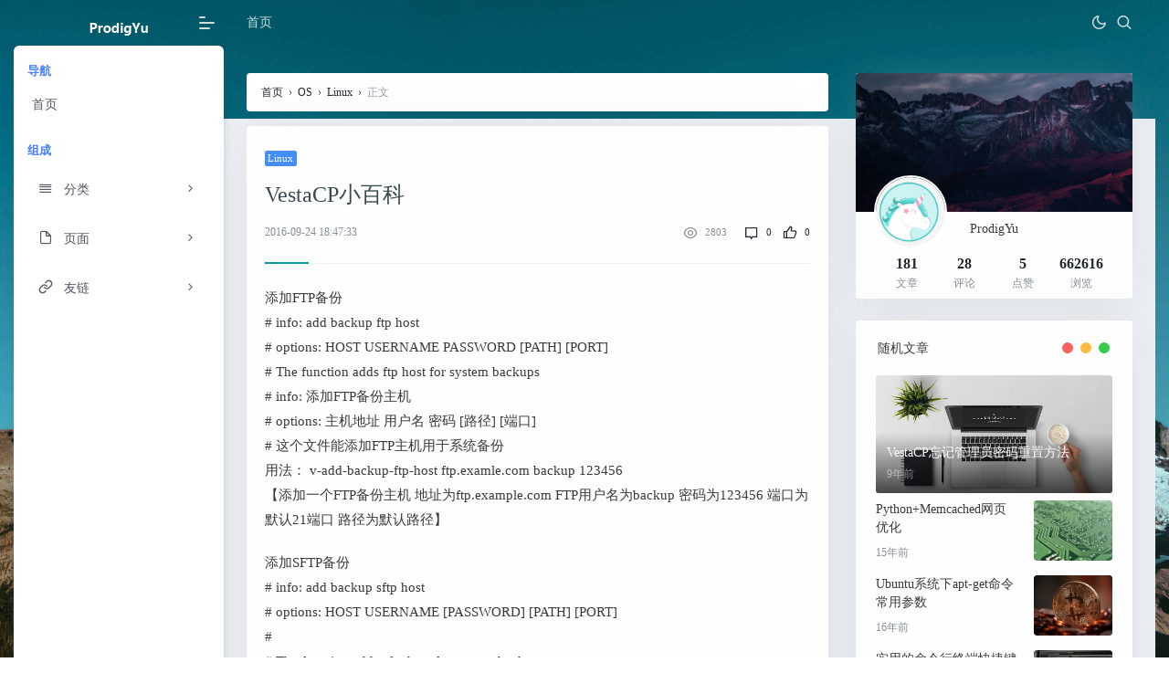

--- FILE ---
content_type: text/html; charset=UTF-8
request_url: https://prodigyu.com/566
body_size: 13149
content:
<!DOCTYPE html><html lang="zh-CN"><head><meta charset="UTF-8"><meta http-equiv="X-UA-Compatible" content="IE=edge" /><meta name="keywords" content=""><meta name="description" content="" /><title>VestaCP小百科 | ProdigYu's Blog</title><style>img:is([sizes="auto" i], [sizes^="auto," i]) { contain-intrinsic-size: 3000px 1500px }</style><meta name="description" content="添加FTP备份 # info: add backup ftp host # options: HOST USERNAME PASSWORD [PATH] [PORT] # The function adds ftp host for system backups # info: 添加FTP备份主机 # options: 主机地址 用户名 密码 [路径] [端口] # 这个文件能添加FTP主机用于系统备份 用法： v-add-backup-ftp-host ftp.examle.com backup 123456 【添加一个FTP备份主机 地址为ftp.example.com FTP用户名为backup 密码为123456 端口为默认21端口 路径为默认路径】 添加SFTP备份 # info: add backup sftp host # options:" /><meta name="robots" content="max-image-preview:large" /><meta name="author" content="ProdigYu"/><link rel="canonical" href="https://prodigyu.com/566" /><meta name="generator" content="All in One SEO (AIOSEO) 4.8.6" /><meta property="og:locale" content="en_US" /><meta property="og:site_name" content="ProdigYu&#039;s Blog | Something about myself" /><meta property="og:type" content="article" /><meta property="og:title" content="VestaCP小百科 | ProdigYu&#039;s Blog" /><meta property="og:description" content="添加FTP备份 # info: add backup ftp host # options: HOST USERNAME PASSWORD [PATH] [PORT] # The function adds ftp host for system backups # info: 添加FTP备份主机 # options: 主机地址 用户名 密码 [路径] [端口] # 这个文件能添加FTP主机用于系统备份 用法： v-add-backup-ftp-host ftp.examle.com backup 123456 【添加一个FTP备份主机 地址为ftp.example.com FTP用户名为backup 密码为123456 端口为默认21端口 路径为默认路径】 添加SFTP备份 # info: add backup sftp host # options:" /><meta property="og:url" content="https://prodigyu.com/566" /><meta property="article:published_time" content="2016-09-24T10:47:33+08:00" /><meta property="article:modified_time" content="2016-09-24T10:47:33+08:00" /><meta name="twitter:card" content="summary" /><meta name="twitter:title" content="VestaCP小百科 | ProdigYu&#039;s Blog" /><meta name="twitter:description" content="添加FTP备份 # info: add backup ftp host # options: HOST USERNAME PASSWORD [PATH] [PORT] # The function adds ftp host for system backups # info: 添加FTP备份主机 # options: 主机地址 用户名 密码 [路径] [端口] # 这个文件能添加FTP主机用于系统备份 用法： v-add-backup-ftp-host ftp.examle.com backup 123456 【添加一个FTP备份主机 地址为ftp.example.com FTP用户名为backup 密码为123456 端口为默认21端口 路径为默认路径】 添加SFTP备份 # info: add backup sftp host # options:" /> <script type="application/ld+json" class="aioseo-schema">{"@context":"https:\/\/schema.org","@graph":[{"@type":"Article","@id":"https:\/\/prodigyu.com\/566#article","name":"VestaCP\u5c0f\u767e\u79d1 | ProdigYu's Blog","headline":"VestaCP\u5c0f\u767e\u79d1","author":{"@id":"https:\/\/prodigyu.com\/author\/prodigyu#author"},"publisher":{"@id":"https:\/\/prodigyu.com\/#organization"},"datePublished":"2016-09-24T18:47:33+08:00","dateModified":"2016-09-24T18:47:33+08:00","inLanguage":"en-US","mainEntityOfPage":{"@id":"https:\/\/prodigyu.com\/566#webpage"},"isPartOf":{"@id":"https:\/\/prodigyu.com\/566#webpage"},"articleSection":"Linux, Web, VestaCP"},{"@type":"BreadcrumbList","@id":"https:\/\/prodigyu.com\/566#breadcrumblist","itemListElement":[{"@type":"ListItem","@id":"https:\/\/prodigyu.com#listItem","position":1,"name":"Home","item":"https:\/\/prodigyu.com","nextItem":{"@type":"ListItem","@id":"https:\/\/prodigyu.com\/category\/os#listItem","name":"OS"}},{"@type":"ListItem","@id":"https:\/\/prodigyu.com\/category\/os#listItem","position":2,"name":"OS","item":"https:\/\/prodigyu.com\/category\/os","nextItem":{"@type":"ListItem","@id":"https:\/\/prodigyu.com\/category\/os\/linux#listItem","name":"Linux"},"previousItem":{"@type":"ListItem","@id":"https:\/\/prodigyu.com#listItem","name":"Home"}},{"@type":"ListItem","@id":"https:\/\/prodigyu.com\/category\/os\/linux#listItem","position":3,"name":"Linux","item":"https:\/\/prodigyu.com\/category\/os\/linux","nextItem":{"@type":"ListItem","@id":"https:\/\/prodigyu.com\/566#listItem","name":"VestaCP\u5c0f\u767e\u79d1"},"previousItem":{"@type":"ListItem","@id":"https:\/\/prodigyu.com\/category\/os#listItem","name":"OS"}},{"@type":"ListItem","@id":"https:\/\/prodigyu.com\/566#listItem","position":4,"name":"VestaCP\u5c0f\u767e\u79d1","previousItem":{"@type":"ListItem","@id":"https:\/\/prodigyu.com\/category\/os\/linux#listItem","name":"Linux"}}]},{"@type":"Organization","@id":"https:\/\/prodigyu.com\/#organization","name":"ProdigYu's Blog","description":"Something about myself","url":"https:\/\/prodigyu.com\/"},{"@type":"Person","@id":"https:\/\/prodigyu.com\/author\/prodigyu#author","url":"https:\/\/prodigyu.com\/author\/prodigyu","name":"ProdigYu","image":{"@type":"ImageObject","@id":"https:\/\/prodigyu.com\/566#authorImage","url":"https:\/\/secure.gravatar.com\/avatar\/c579581172fbaf68871814b427606399b26f9252a8d1cc0bcb27fef587ca4cb5?s=96&r=g","width":96,"height":96,"caption":"ProdigYu"}},{"@type":"WebPage","@id":"https:\/\/prodigyu.com\/566#webpage","url":"https:\/\/prodigyu.com\/566","name":"VestaCP\u5c0f\u767e\u79d1 | ProdigYu's Blog","description":"\u6dfb\u52a0FTP\u5907\u4efd # info: add backup ftp host # options: HOST USERNAME PASSWORD [PATH] [PORT] # The function adds ftp host for system backups # info: \u6dfb\u52a0FTP\u5907\u4efd\u4e3b\u673a # options: \u4e3b\u673a\u5730\u5740 \u7528\u6237\u540d \u5bc6\u7801 [\u8def\u5f84] [\u7aef\u53e3] # \u8fd9\u4e2a\u6587\u4ef6\u80fd\u6dfb\u52a0FTP\u4e3b\u673a\u7528\u4e8e\u7cfb\u7edf\u5907\u4efd \u7528\u6cd5\uff1a v-add-backup-ftp-host ftp.examle.com backup 123456 \u3010\u6dfb\u52a0\u4e00\u4e2aFTP\u5907\u4efd\u4e3b\u673a \u5730\u5740\u4e3aftp.example.com FTP\u7528\u6237\u540d\u4e3abackup \u5bc6\u7801\u4e3a123456 \u7aef\u53e3\u4e3a\u9ed8\u8ba421\u7aef\u53e3 \u8def\u5f84\u4e3a\u9ed8\u8ba4\u8def\u5f84\u3011 \u6dfb\u52a0SFTP\u5907\u4efd # info: add backup sftp host # options:","inLanguage":"en-US","isPartOf":{"@id":"https:\/\/prodigyu.com\/#website"},"breadcrumb":{"@id":"https:\/\/prodigyu.com\/566#breadcrumblist"},"author":{"@id":"https:\/\/prodigyu.com\/author\/prodigyu#author"},"creator":{"@id":"https:\/\/prodigyu.com\/author\/prodigyu#author"},"datePublished":"2016-09-24T18:47:33+08:00","dateModified":"2016-09-24T18:47:33+08:00"},{"@type":"WebSite","@id":"https:\/\/prodigyu.com\/#website","url":"https:\/\/prodigyu.com\/","name":"ProdigYu's Blog","description":"Something about myself","inLanguage":"en-US","publisher":{"@id":"https:\/\/prodigyu.com\/#organization"}}]}</script>  <script type="text/javascript" src="https://prodigyu.com/wp-includes/js/jquery/jquery.min.js?ver=3.7.1" id="jquery-core-js"></script> <script type="text/javascript" src="https://prodigyu.com/wp-includes/js/jquery/jquery-migrate.min.js?ver=3.4.1" id="jquery-migrate-js"></script> <link rel='shortlink' href='https://prodigyu.com/?p=566' /><link rel="alternate" title="oEmbed (JSON)" type="application/json+oembed" href="https://prodigyu.com/wp-json/oembed/1.0/embed?url=https%3A%2F%2Fprodigyu.com%2F566" /><link rel="alternate" title="oEmbed (XML)" type="text/xml+oembed" href="https://prodigyu.com/wp-json/oembed/1.0/embed?url=https%3A%2F%2Fprodigyu.com%2F566&#038;format=xml" /><meta name="viewport" content="width=device-width, initial-scale=1.0, user-scalable=0, minimal-ui"><link rel="stylesheet" href="https://prodigyu.com/wp-content/themes/smarty_hankin/assets/css/style.css?version=1768442940"><link rel="stylesheet" href="https://prodigyu.com/wp-content/themes/smarty_hankin/assets/css/main.css?version=1768442940"><link rel="stylesheet" href="https://prodigyu.com/wp-content/themes/smarty_hankin/assets/css/monokai_sublime.min.css?version=1768442940"><link rel="icon" href="https://prodigyu.com/favicon.ico" type="image/x-icon"><link rel="stylesheet" class="layout-css" id="layout-css" href=""><link rel="stylesheet" class="layout-blur-css" id="layout-blur-css" href=""><link rel="stylesheet" class="rtl-css" id="rtl-css" href=""> <script data-ad-client="ca-pub-4857189935761586" async src="https://pagead2.googlesyndication.com/pagead/js/adsbygoogle.js"></script> </head><body class="background-blue" style="background:url(https://prodigyu.com/wp-content/uploads/2020/02/body-bg-12.jpg) no-repeat fixed center;background-size:cover;"><div class="container box-layout" id="body"><div class="loader-bg" style="display: none"><div class="loader-track"><div class="loader-fill"></div></div></div><nav class="pcoded-navbar menu-light "><div class="navbar-wrapper  "><div class="navbar-content scroll-div "><div class="" style="display: none"><div class="main-menu-header"> <img class="img-radius" src="https://prodigyu.com/wp-content/themes/smarty_hankin/assets/images/user/avatar.png" alt="User-Profile-Image"><div class="user-details"><div id="more-details">hankin <i class="fa fa-caret-down"></i></div></div></div><div class="collapse" id="nav-user-link"><ul class="list-inline"><li class="list-inline-item"><a href="user-profile.html" data-toggle="tooltip" title="View Profile"><i class="feather icon-user"></i></a></li><li class="list-inline-item"><a href="email_inbox.html"><i class="feather icon-mail" data-toggle="tooltip" title="Messages"></i><small class="badge badge-pill badge-primary">5</small></a></li><li class="list-inline-item"><a href="auth-signin.html" data-toggle="tooltip" title="Logout" class="text-danger"><i class="feather icon-power"></i></a></li></ul></div></div><ul class="nav pcoded-inner-navbar "><li class="nav-item pcoded-menu-caption"> <label>导航</label></li></ul><ul id="menu-%e9%a6%96%e9%a1%b5" class="nav pcoded-inner-navbar"><li id="menu-item-604" class="menu-item menu-item-type-custom menu-item-object-custom menu-item-home menu-item-604"><a href="http://prodigyu.com">首页</a></li></ul><ul class="nav pcoded-inner-navbar "><li class="nav-item pcoded-menu-caption"> <label>组成</label></li></ul><ul class="nav pcoded-inner-navbar "><li class="nav-item pcoded-hasmenu"> <a href="javascript:void(0)" no-pjax class="nav-link pcoded-submenu-click"> <span class="pcoded-micon"><i class="feather icon-align-justify"></i></span><span class="pcoded-mtext">分类</span></a><ul class="pcoded-submenu" data="off"><li><a href="https://prodigyu.com/category/os/windows" title="Windows"> <span>Windows</span> </a></li><li><a href="https://prodigyu.com/category/web" title="Web"> <span>Web</span> </a></li><li><a href="https://prodigyu.com/category/voip" title="VoIP"> <span>VoIP</span> </a></li><li><a href="https://prodigyu.com/category/virtualization" title="Virtualization"> <span>Virtualization</span> </a></li><li><a href="https://prodigyu.com/category/trading" title="Trading"> <span>Trading</span> </a></li><li><a href="https://prodigyu.com/category/smarthome" title="Smart Home"> <span>Smart Home</span> </a></li><li><a href="https://prodigyu.com/category/web/seo" title="SEO"> <span>SEO</span> </a></li><li><a href="https://prodigyu.com/category/security" title="Security"> <span>Security</span> </a></li><li><a href="https://prodigyu.com/category/program/python" title="Python"> <span>Python</span> </a></li><li><a href="https://prodigyu.com/category/program" title="Program"> <span>Program</span> </a></li><li><a href="https://prodigyu.com/category/program/php" title="PHP"> <span>PHP</span> </a></li><li><a href="https://prodigyu.com/category/os/osx" title="OSX"> <span>OSX</span> </a></li><li><a href="https://prodigyu.com/category/os" title="OS"> <span>OS</span> </a></li><li><a href="https://prodigyu.com/category/opensource" title="OpenSource"> <span>OpenSource</span> </a></li><li><a href="https://prodigyu.com/category/web/nginx" title="Nginx"> <span>Nginx</span> </a></li><li><a href="https://prodigyu.com/category/web/mysql" title="MySQL"> <span>MySQL</span> </a></li><li><a href="https://prodigyu.com/category/mood" title="Mood"> <span>Mood</span> </a></li><li><a href="https://prodigyu.com/category/os/linux" title="Linux"> <span>Linux</span> </a></li><li><a href="https://prodigyu.com/category/life" title="Life"> <span>Life</span> </a></li><li><a href="https://prodigyu.com/category/security/injection" title="Injection"> <span>Injection</span> </a></li><li><a href="https://prodigyu.com/category/hosting" title="Hosting"> <span>Hosting</span> </a></li><li><a href="https://prodigyu.com/category/finance" title="Finance"> <span>Finance</span> </a></li><li><a href="https://prodigyu.com/category/security/exploits" title="Exploits"> <span>Exploits</span> </a></li><li><a href="https://prodigyu.com/category/web/cdn" title="CDN"> <span>CDN</span> </a></li></ul></li></ul><ul class="nav pcoded-inner-navbar "><li class="nav-item pcoded-hasmenu"> <a href="javascript:void(0)" no-pjax class="nav-link pcoded-submenu-click"> <span class="pcoded-micon"><i class="feather icon-file"></i></span><span class="pcoded-mtext">页面</span></a><ul class="pcoded-submenu" data="off"><div><li class="page_item page-item-2"><a href="https://prodigyu.com/about">About</a></li></div></ul></li></ul><ul class="nav pcoded-inner-navbar "><li class="nav-item pcoded-hasmenu"> <a href="javascript:void(0)" no-pjax class="nav-link pcoded-submenu-click"> <span class="pcoded-micon"><i class="feather icon-link"></i></span><span class="pcoded-mtext">友链</span></a><ul class="pcoded-submenu" data="off"><li><a href="http://www.itiis.com" target="_blank" title="维酷科技" alt=""> <span>维酷科技</span></a></li></ul></li></ul><div class="card text-center" style="display: none;"><div class="card-block"> <button type="button" class="close" data-dismiss="alert" aria-hidden="true">&times;</button> <i class="feather icon-sunset f-40"></i><h6 class="mt-3">Help?</h6><p>Please contact us on our email for need any support</p> <a href="#!" target="_blank" class="btn btn-primary btn-sm text-white m-0">Support</a></div></div></div></div></nav><header class="navbar pcoded-header navbar-expand-lg navbar-light header-blue "><div class="m-header"> <a class="mobile-menu" id="mobile-collapse" href="#!"><span></span></a> <a href="https://prodigyu.com" class="b-brand"> <img src="https://prodigyu.com/wp-content/themes/smarty_hankin/assets/images/logo2.png" alt="" class="logo" width="68" height="auto"> </a> <a href="#!" class="mob-toggler"> <i class="feather icon-more-vertical"></i> </a></div><div class="collapse navbar-collapse"><ul id="menu-%e9%a6%96%e9%a1%b5-1" class="navbar-nav top-navbar-nav"><li class="menu-item menu-item-type-custom menu-item-object-custom menu-item-home menu-item-604"><a href="http://prodigyu.com">首页</a></li></ul><ul class="navbar-nav ml-auto"><li class="nav-item m-r-10"><a href="javascript:void(0)" class="nav-switch-dark-mode text-lg" title="夜晚模式"> <i class="feather icon-moon"></i></a></li><li class="nav-item"> <a href="#!" class="pop-search text-lg"><i class="feather icon-search"></i></a><form class="search-bar" id="searchform" method="get" role="search" action="https://prodigyu.com"> <input type="text" name="s" class="form-control border-0 shadow-none" placeholder="请输入关键词搜索" /> <button type="button" class="close" aria-label="Close"> <span aria-hidden="true">&times;</span> </button></form></li></ul></div></header><section class="pcoded-main-container" id="content"><div class="pcoded-content"><div class="row"><div class="col-md-8"><ul class="breadcrumb" itemscope=""><a itemprop="breadcrumb" href="https://prodigyu.com/">首页</a> &nbsp;&nbsp;›&nbsp;&nbsp; <a itemprop="breadcrumb" href="https://prodigyu.com/category/os">OS</a> &nbsp;&nbsp;›&nbsp;&nbsp; <a itemprop="breadcrumb" href="https://prodigyu.com/category/os/linux">Linux</a> &nbsp;&nbsp;›&nbsp;&nbsp; <span class="current">正文</span></ul><div class="post card animated fadeIn "><div class="card-body" id="view-content"><div class="post-header border-bottom border-light mb-4 pb-4"><div class="d-block text-sm mt-md-1 mb-2 mb-md-3"> <a href="https://prodigyu.com/category/os/linux"> <span class="badge badge-primary">Linux</span></a></div><h1 class="h3 mb-3">VestaCP小百科</h1><div class="meta d-flex align-items-center text-xs text-muted"><div> <time class="d-inline-block">2016-09-24 18:47:33</time></div><div class="ml-auto text-sm"> <span class="mx-1"> <i class="text-md iconfont icon-eye-line mx-1"></i> <small>2803&nbsp;</small></span> <a class="mx-1" href="#comments"> <i class="text-md iconfont icon-chat--line mx-1"></i> <small>0</small></a> <a class="btn-like btn-link-like" href="javascript:;" data-action="like" data-id="566"> <i class="text-md iconfont icon-thumb-up-line mx-1"></i> <small class="like-count"> 0 </small> </a></div></div><div class="border-theme bg-primary"></div></div><div class="post-content"><div class="nc-light-gallery"><p>添加FTP备份<br /> # info: add backup ftp host<br /> # options: HOST USERNAME PASSWORD [PATH] [PORT]<br /> # The function adds ftp host for system backups<br /> # info: 添加FTP备份主机<br /> # options: 主机地址 用户名 密码 [路径] [端口]<br /> # 这个文件能添加FTP主机用于系统备份<br /> 用法： v-add-backup-ftp-host ftp.examle.com backup 123456<br /> 【添加一个FTP备份主机 地址为ftp.example.com FTP用户名为backup 密码为123456 端口为默认21端口 路径为默认路径】<br /> <span id="more-566"></span></p><p>添加SFTP备份<br /> # info: add backup sftp host<br /> # options: HOST USERNAME [PASSWORD] [PATH] [PORT]<br /> #<br /> # The function adds sftp host for system backups<br /> # info: 添加SFTP备份主机<br /> # options: 主机地址 用户名 [密码] [路径] [端口]<br /> #<br /> # 这个文件可以添加SFTP主机用于备份<br /> 用法：v-add-backup-sftp-host example.com backup<br /> 添加一个SFTP备份主机，其中主机地址为example.com，用户名为backup<br /> 因为没有指定主机地址，需要手动输入密码来进行认证</p><p>添加计划任务<br /> # info: add cron job<br /> # options: USER MIN HOUR DAY MONTH WDAY COMMAND [JOB] [RESTART]<br /> #<br /> # The function adds a job to cron<br /> . When executing commands, any output<br /> # is  mailed to user&#8217;s email if parameter REPORTS is set to &#8216;yes&#8217;.<br /> # info: 添加计划任务<br /> # options: USER MIN HOUR DAY MONTH WDAY COMMAND [JOB] [RESTART]<br /> #<br /> # 这个文件能够添加计划任务到Cron守护进程中，当你设置REPORTS为yes时，执行命令时的任何输入都会被通过邮件发送给你<br /> 用法：v-add-cron-job admin 3 4 * * * curl example.com<br /> 每天的4时3分执行命令curl example.com<br /> 添加重启计划<br /> # info: add cron reports<br /> # opions: NONE<br /> #<br /> # The script for enabling restart cron tasks<br /> # info: 添加任务计划<br /> # opions: NONE<br /> #<br /> # 这个文件能开启自动重启任务计划<br /> 用法: v-add-cron-restart-job</p></div></div></div></div><div id="comments" class="comments"><div class="card"><div class="mx-4 my-3"> <i class="text-xl text-primary iconfont icon-message--line mr-2"></i>评论 <small class="font-theme text-muted">(0)</small></div><div class="card-body"><p class="text-left"></p><p id="reply-title" class="comments-title"> <small> <a rel="nofollow" id="cancel-comment-reply-link" href="/566#respond" style="display:none;">Click here to cancel reply.</a> </small></p><div id="respond" class="comment-respond mb-4"><form action="https://prodigyu.com/566#respond" id="commentform" class="comment-form" method="post"><div class="comment-from-author"><div class="comment-avatar-author d-flex flex-fill align-items-center text-sm mb-2"><div class="avatar w-32"> <img src="https://prodigyu.com/wp-content/themes/smarty_hankin/assets/images/user/default-avatar.png" class="avatar w-32" id="avatar_img"></div></div><div class="comment-form-text"><p class="warning-text" style="margin-bottom:10px">欢迎您 <a href="javascript:void(0)" no-pjax id="clear-qq"><font color="#4680ff">游客</font> &nbsp;<i class="feather icon-edit"></i></a></p><div class="comment-form-info row row-sm" id="qqShow"><div class="col-12 col-md-4"><div class="form-group comment-form-author"> <input class="form-control text-sm" id="hankin_qq" placeholder="QQ号可获取头像和昵称" name="hankin_qq" type="number" value="" required="required"> <input id="hankin_avatar" name="hankin_avatar" type="hidden" value=""> <input id="hankin_username" name="hankin_username" type="hidden" value=""> <input id="avatar" name="avatar" type="text" value="" style="display: none"></div></div><div class="col-12 col-md-4"><div class="form-group comment-form-email"> <input id="email" class="form-control text-sm" name="email" placeholder="自动获取" type="email" value="" readonly autocomplete="off"></div></div><div class="col-12 col-md-4"><div class="form-group comment-form-url"> <input class="form-control text-sm" placeholder="网址(可不填)" id="url" name="url" type="url" value=""></div></div></div><div class="loader-comment" style="display: none;" id="comment-loader"><div class="loader-track"><div class="loader-fill"></div></div></div><div class="comment-textarea mb-3"><textarea id="comment" name="comment" class="form-control form-control-sm" rows="1"></textarea></div><div class="d-flex flex-fill align-items-center"><div class="flex-fill"></div><div class="form-submit"> <button type="submit" id="submit" class="btn btn-dark">发布评论</button> <input type='hidden' name='comment_post_ID' value='566' id='comment_post_ID' /> <input type='hidden' name='comment_parent' id='comment_parent' value='0' /></div></div></div></div></form></div><ul class="comment-list"></ul><nav class="navigation comment-navigation u-textAlignCenter" data-fuck="566"></nav></div></div></div></div><div class="col-md-4"><div class="theiaStickySidebar animated fadeIn" style="padding-top: 0px; padding-bottom: 1px; position: relative; transform: none;"><div id="recommended_posts"><div class="card card-sm widget Recommended_Posts cs_widget_author"><div class="media media-2x1"><div class="media-content" style="background-image:url(https://prodigyu.com/wp-content/themes/smarty_hankin/assets/images/default-cover.jpg)"></div></div><div id="author_card-5" class="card-sm widget Author_Card"><div class="widget-author-cover"><div class="widget-author-avatar" style="z-index:1;"><div class="flex-avatar mx-2 w-80 border border-white border-2"> <img src="https://prodigyu.com/wp-content/uploads/2020/02/unicorn.jpg" /></div></div></div><div class="widget-author-meta text-center pt-4 pl-4 pr-4 pb-2">ProdigYu<div class="h6 mb-3 text-lg text-c-blue"></div><div class="desc text-xs mb-3 h-2x "></div><div class="row no-gutters text-center"> <a href="javascript:void(0);" class="col"> <span class="font-theme font-weight-bold text-md">181</span><small class="d-block text-xs text-muted">文章</small> </a> <a href="javascript:void(0);" class="col"> <span class="font-theme font-weight-bold text-md">28</span><small class="d-block text-xs text-muted">评论</small> </a> <a href="javascript:void(0);" class="col"> <span class="font-theme font-weight-bold text-md">5</span><small class="d-block text-xs text-muted">点赞</small> </a> <a href="javascript:void(0);" class="col"> <span class="font-theme font-weight-bold text-md">662616</span><small class="d-block text-xs text-muted">浏览</small> </a></div></div></div></div></div><div id="recommended_posts"><div id="recommended_posts_1" class="card card-sm widget Recommended_Posts"><div class="card-header widget-header"> 随机文章 <i class="bg-primary"></i></div><div class="card-body"><div class="list-rounded my-n2"><div class="py-2"><div class="list-item list-overlay-content"><div class="media media-2x1"> <a class="media-content" href="https://prodigyu.com/557" style="background-image:url(//prodigyu.com//img/img17.jpg?version=1768442940)"> <span class="overlay"></span> </a></div><div class="list-content"><div class="list-body"> <a href="https://prodigyu.com/557" class="list-title h-2x">VestaCP忘记管理员密码重置方法</a></div><div class="list-footer"><div class="text-muted text-xs"> <time class="d-inline-block">9年前 </time></div></div></div></div></div></div><div class="list-grid list-rounded"><div class="list-item py-2"><div class="list-content py-0 mr-3"><div class="list-body"> <a href="https://prodigyu.com/145" class="list-title h-2x">Python+Memcached网页优化</a></div><div class="list-footer"><div class="text-muted text-xs"> <time class="d-inline-block">15年前 </time></div></div></div><div class="media media-3x2 col-4"> <a class="media-content" href="https://prodigyu.com/145" style="background-image:url(//prodigyu.com//img/img22.jpg?version=1768442940)"></a></div></div></div><div class="list-grid list-rounded"><div class="list-item py-2"><div class="list-content py-0 mr-3"><div class="list-body"> <a href="https://prodigyu.com/106" class="list-title h-2x">Ubuntu系统下apt-get命令常用参数</a></div><div class="list-footer"><div class="text-muted text-xs"> <time class="d-inline-block">16年前 </time></div></div></div><div class="media media-3x2 col-4"> <a class="media-content" href="https://prodigyu.com/106" style="background-image:url(//prodigyu.com//img/img19.jpg?version=1768442940)"></a></div></div></div><div class="list-grid list-rounded"><div class="list-item py-2"><div class="list-content py-0 mr-3"><div class="list-body"> <a href="https://prodigyu.com/684" class="list-title h-2x">实用的命令行终端快捷键</a></div><div class="list-footer"><div class="text-muted text-xs"> <time class="d-inline-block">6年前 </time></div></div></div><div class="media media-3x2 col-4"> <a class="media-content" href="https://prodigyu.com/684" style="background-image:url(//prodigyu.com//img/img23.jpg?version=1768442940)"></a></div></div></div><div class="list-grid list-rounded"><div class="list-item py-2"><div class="list-content py-0 mr-3"><div class="list-body"> <a href="https://prodigyu.com/90" class="list-title h-2x">Nginx+Spawn-fcgi+web.py</a></div><div class="list-footer"><div class="text-muted text-xs"> <time class="d-inline-block">16年前 </time></div></div></div><div class="media media-3x2 col-4"> <a class="media-content" href="https://prodigyu.com/90" style="background-image:url(//prodigyu.com//img/img14.jpg?version=1768442940)"></a></div></div></div></div></div></div><div id="recommended_posts"><div class="card card-sm widget Recommended_Posts widget_tag_cloud"><div class="card-header widget-header">Tags<i class="bg-primary"></i></div><div class="tagcloud"><a href="https://prodigyu.com/tag/apache" class="tag-cloud-link tag-link-23 tag-link-position-1" style="font-size: 8pt;" aria-label="Apache (2 items)">Apache</a> <a href="https://prodigyu.com/tag/centos" class="tag-cloud-link tag-link-60 tag-link-position-2" style="font-size: 22pt;" aria-label="CentOS (24 items)">CentOS</a> <a href="https://prodigyu.com/tag/cmd" class="tag-cloud-link tag-link-55 tag-link-position-3" style="font-size: 9.8260869565217pt;" aria-label="CMD (3 items)">CMD</a> <a href="https://prodigyu.com/tag/ddos" class="tag-cloud-link tag-link-27 tag-link-position-4" style="font-size: 8pt;" aria-label="DDOS (2 items)">DDOS</a> <a href="https://prodigyu.com/tag/debian" class="tag-cloud-link tag-link-186 tag-link-position-5" style="font-size: 14.391304347826pt;" aria-label="Debian (7 items)">Debian</a> <a href="https://prodigyu.com/tag/dns" class="tag-cloud-link tag-link-47 tag-link-position-6" style="font-size: 13.630434782609pt;" aria-label="DNS (6 items)">DNS</a> <a href="https://prodigyu.com/tag/docker" class="tag-cloud-link tag-link-275 tag-link-position-7" style="font-size: 11.347826086957pt;" aria-label="Docker (4 items)">Docker</a> <a href="https://prodigyu.com/tag/fastcgi" class="tag-cloud-link tag-link-64 tag-link-position-8" style="font-size: 9.8260869565217pt;" aria-label="FastCGI (3 items)">FastCGI</a> <a href="https://prodigyu.com/tag/google" class="tag-cloud-link tag-link-84 tag-link-position-9" style="font-size: 9.8260869565217pt;" aria-label="Google (3 items)">Google</a> <a href="https://prodigyu.com/tag/iis" class="tag-cloud-link tag-link-37 tag-link-position-10" style="font-size: 11.347826086957pt;" aria-label="IIS (4 items)">IIS</a> <a href="https://prodigyu.com/tag/ip" class="tag-cloud-link tag-link-31 tag-link-position-11" style="font-size: 8pt;" aria-label="IP (2 items)">IP</a> <a href="https://prodigyu.com/tag/iptables" class="tag-cloud-link tag-link-213 tag-link-position-12" style="font-size: 11.347826086957pt;" aria-label="iptables (4 items)">iptables</a> <a href="https://prodigyu.com/tag/linux" class="tag-cloud-link tag-link-202 tag-link-position-13" style="font-size: 19.413043478261pt;" aria-label="Linux (16 items)">Linux</a> <a href="https://prodigyu.com/tag/mac" class="tag-cloud-link tag-link-197 tag-link-position-14" style="font-size: 12.565217391304pt;" aria-label="Mac (5 items)">Mac</a> <a href="https://prodigyu.com/tag/mysql" class="tag-cloud-link tag-link-204 tag-link-position-15" style="font-size: 11.347826086957pt;" aria-label="MySQL (4 items)">MySQL</a> <a href="https://prodigyu.com/tag/nginx" class="tag-cloud-link tag-link-206 tag-link-position-16" style="font-size: 12.565217391304pt;" aria-label="Nginx (5 items)">Nginx</a> <a href="https://prodigyu.com/tag/opensource-2" class="tag-cloud-link tag-link-59 tag-link-position-17" style="font-size: 8pt;" aria-label="Opensource (2 items)">Opensource</a> <a href="https://prodigyu.com/tag/php" class="tag-cloud-link tag-link-203 tag-link-position-18" style="font-size: 9.8260869565217pt;" aria-label="PHP (3 items)">PHP</a> <a href="https://prodigyu.com/tag/python" class="tag-cloud-link tag-link-200 tag-link-position-19" style="font-size: 18.195652173913pt;" aria-label="Python (13 items)">Python</a> <a href="https://prodigyu.com/tag/skill" class="tag-cloud-link tag-link-6 tag-link-position-20" style="font-size: 9.8260869565217pt;" aria-label="Skill (3 items)">Skill</a> <a href="https://prodigyu.com/tag/ssh" class="tag-cloud-link tag-link-192 tag-link-position-21" style="font-size: 12.565217391304pt;" aria-label="SSH (5 items)">SSH</a> <a href="https://prodigyu.com/tag/ubuntu" class="tag-cloud-link tag-link-68 tag-link-position-22" style="font-size: 9.8260869565217pt;" aria-label="Ubuntu (3 items)">Ubuntu</a> <a href="https://prodigyu.com/tag/vim" class="tag-cloud-link tag-link-44 tag-link-position-23" style="font-size: 9.8260869565217pt;" aria-label="Vim (3 items)">Vim</a> <a href="https://prodigyu.com/tag/vmware" class="tag-cloud-link tag-link-127 tag-link-position-24" style="font-size: 9.8260869565217pt;" aria-label="VMware (3 items)">VMware</a> <a href="https://prodigyu.com/tag/vpn" class="tag-cloud-link tag-link-174 tag-link-position-25" style="font-size: 9.8260869565217pt;" aria-label="VPN (3 items)">VPN</a> <a href="https://prodigyu.com/tag/web-py" class="tag-cloud-link tag-link-63 tag-link-position-26" style="font-size: 11.347826086957pt;" aria-label="web.py (4 items)">web.py</a> <a href="https://prodigyu.com/tag/windows" class="tag-cloud-link tag-link-201 tag-link-position-27" style="font-size: 15.152173913043pt;" aria-label="Windows (8 items)">Windows</a> <a href="https://prodigyu.com/tag/%e5%88%a0%e9%99%a4" class="tag-cloud-link tag-link-57 tag-link-position-28" style="font-size: 8pt;" aria-label="删除 (2 items)">删除</a> <a href="https://prodigyu.com/tag/%e5%91%bd%e4%bb%a4" class="tag-cloud-link tag-link-69 tag-link-position-29" style="font-size: 18.652173913043pt;" aria-label="命令 (14 items)">命令</a> <a href="https://prodigyu.com/tag/%e5%91%bd%e4%bb%a4%e6%8f%90%e7%a4%ba%e7%ac%a6" class="tag-cloud-link tag-link-54 tag-link-position-30" style="font-size: 8pt;" aria-label="命令提示符 (2 items)">命令提示符</a> <a href="https://prodigyu.com/tag/%e5%ae%89%e8%a3%85" class="tag-cloud-link tag-link-38 tag-link-position-31" style="font-size: 13.630434782609pt;" aria-label="安装 (6 items)">安装</a> <a href="https://prodigyu.com/tag/%e5%bc%80%e6%ba%90" class="tag-cloud-link tag-link-13 tag-link-position-32" style="font-size: 9.8260869565217pt;" aria-label="开源 (3 items)">开源</a> <a href="https://prodigyu.com/tag/%e6%8a%80%e5%b7%a7" class="tag-cloud-link tag-link-43 tag-link-position-33" style="font-size: 8pt;" aria-label="技巧 (2 items)">技巧</a> <a href="https://prodigyu.com/tag/%e6%8f%92%e4%bb%b6" class="tag-cloud-link tag-link-14 tag-link-position-34" style="font-size: 9.8260869565217pt;" aria-label="插件 (3 items)">插件</a> <a href="https://prodigyu.com/tag/%e6%bc%8f%e6%b4%9e" class="tag-cloud-link tag-link-35 tag-link-position-35" style="font-size: 8pt;" aria-label="漏洞 (2 items)">漏洞</a> <a href="https://prodigyu.com/tag/%e7%99%be%e5%ba%a6" class="tag-cloud-link tag-link-152 tag-link-position-36" style="font-size: 11.347826086957pt;" aria-label="百度 (4 items)">百度</a> <a href="https://prodigyu.com/tag/%e7%b3%bb%e7%bb%9f" class="tag-cloud-link tag-link-101 tag-link-position-37" style="font-size: 11.347826086957pt;" aria-label="系统 (4 items)">系统</a> <a href="https://prodigyu.com/tag/%e7%bb%84%e4%bb%b6" class="tag-cloud-link tag-link-36 tag-link-position-38" style="font-size: 8pt;" aria-label="组件 (2 items)">组件</a> <a href="https://prodigyu.com/tag/%e7%bb%88%e7%ab%af" class="tag-cloud-link tag-link-199 tag-link-position-39" style="font-size: 11.347826086957pt;" aria-label="终端 (4 items)">终端</a> <a href="https://prodigyu.com/tag/%e7%bc%93%e5%ad%98" class="tag-cloud-link tag-link-132 tag-link-position-40" style="font-size: 9.8260869565217pt;" aria-label="缓存 (3 items)">缓存</a> <a href="https://prodigyu.com/tag/%e7%bd%91%e7%bb%9c%e7%94%b5%e8%af%9d" class="tag-cloud-link tag-link-100 tag-link-position-41" style="font-size: 9.8260869565217pt;" aria-label="网络电话 (3 items)">网络电话</a> <a href="https://prodigyu.com/tag/%e8%84%9a%e6%9c%ac" class="tag-cloud-link tag-link-51 tag-link-position-42" style="font-size: 11.347826086957pt;" aria-label="脚本 (4 items)">脚本</a> <a href="https://prodigyu.com/tag/%e8%87%aa%e5%bb%ba" class="tag-cloud-link tag-link-99 tag-link-position-43" style="font-size: 9.8260869565217pt;" aria-label="自建 (3 items)">自建</a> <a href="https://prodigyu.com/tag/%e8%af%a6%e8%a7%a3" class="tag-cloud-link tag-link-45 tag-link-position-44" style="font-size: 8pt;" aria-label="详解 (2 items)">详解</a> <a href="https://prodigyu.com/tag/%e9%94%99%e8%af%af" class="tag-cloud-link tag-link-19 tag-link-position-45" style="font-size: 9.8260869565217pt;" aria-label="错误 (3 items)">错误</a></div></div></div><div id="recommended_posts"><div class="card card-sm widget Recommended_Posts widget_meta"><div class="card-header widget-header">Meta<i class="bg-primary"></i></div><ul><li><a href="https://prodigyu.com/wp-login.php">Log in</a></li><li><a href="https://prodigyu.com/feed">Entries feed</a></li><li><a href="https://prodigyu.com/comments/feed">Comments feed</a></li><li><a href="https://wordpress.org/">WordPress.org</a></li></ul></div></div></div></div></div></div><footer class="footer card py-3 py-lg-3"><div class="container"><div class="footer-copyright text-xs px-3"><div class="float-left">Copyright © 2026</div><div class="float-right d-none"></div></div></div></footer><div class="mobile-btn clearfix" style="display: none"><div class="menu"><div class="bt-name"><a href="https://prodigyu.com"><i class="feather icon-home"></i>主页</a></div></div><div class="menu" ><div class="bt-name"><i class="feather icon-file"></i>页面</div><div class="sanjiao"></div><div  class="new-sub"><ul><div><li class="page_item page-item-2"><a href="https://prodigyu.com/about">About</a></li></div></ul></div></div><div class="menu"><div class="bt-name"><a href="javascript:;"><i class="feather icon-user"></i>博主</a></div><div class="new-sub user-info"><div class="bg-dark-overlay pt-4 pt-md-5 bg-relative"><div class="bg" style="background-image: url(https://secure.gravatar.com/avatar/c579581172fbaf68871814b427606399b26f9252a8d1cc0bcb27fef587ca4cb5?s=80)"></div><div class="container-box"><div class="d-flex flex-fill flex-column flex-md-row align-items-md-center py-md-5"><div class="mb-3 mb-md-0"><div class="flex-avatar mx-2 w-80 border border-white border-2 "> <img alt='' src='https://secure.gravatar.com/avatar/c579581172fbaf68871814b427606399b26f9252a8d1cc0bcb27fef587ca4cb5?s=80&#038;r=g' srcset='https://secure.gravatar.com/avatar/c579581172fbaf68871814b427606399b26f9252a8d1cc0bcb27fef587ca4cb5?s=160&#038;r=g 2x' class='avatar avatar-80 photo' height='80' width='80' loading='lazy' decoding='async'/></div><div class="name text-lg text-left">ProdigYu <i class="cut"></i> <span class="badge badge-rank badge-primary text-xs mx-1">管理员</span></div><div class="desc text-sm mt-2 clear-lineheight text-left">Something about myself</div></div><div class="text-white mx-md-4 flex-fill"><div class="data text-lg mt-2 text-left clear-lineheight"> <span class="mr-3"> <a href="" class=""> <span class="font-theme text-lg text-xl text-white">181</span> <small class=" text-xs text-light mx-1">文章</small></a> </span> <span class="mr-3"> <a href="" class=""> <span class="font-theme text-lg text-xl text-white">28</span> <small class=" text-xs text-light mx-1">评论</small></a> </span> <span class="mr-3"> <a class=""> <span class="font-theme text-lg text-xl text-white">662616</span> <small class=" text-xs text-light mx-1">浏览</small></a> </span></div><div style="margin-top:.2rem;padding-bottom: .2rem;border-bottom: solid .01rem rgba(255,255,255,.15);"></div></div></div></div><div class="user-tab clearfix"><div class="tab-list"><div class="tab-name"><a class="active" href="https://prodigyu.com">测试</a></div></div><div class="tab-list"><div class="tab-name"><a href="https://prodigyu.com">测试</a></div></div></div><div class="user-tab-body"></div></div></div></div></div></div></section>  <script type="text/javascript">window.THEME_URL = 'https://prodigyu.com/wp-content/themes/smarty_hankin'; 
window.ENCODE_URI_COMPONENT_TITLE = document.title; 
window.ENCODE_URI_COMPONENT_LINK = this.location.href; 
window.ENCODE_URI_COMPONENT_IMAGE = 'https://prodigyu.com/wp-content/themes/smarty_hankin/screenshot.jpg';
window.ENCODE_URI_COMPONENT_DESC = '';
window.ENCODE_URI_COMPONENT_SITE = '';
window.APPID = '';
window.TIMESTAMP = '1768442940';
window.NONCESTR = 'A7jdKnDGiYzJrNP';
window.SIGNATURE = '6fc6d22c25eca76e54aa581f0307b6bd2f53d80d';
window.IS_PAGE_SINGLE = 1;
window.IS_SLIDER = 0;</script> <script>(function(){
    var bp = document.createElement('script');
    var curProtocol = window.location.protocol.split(':')[0];
    if (curProtocol === 'https') {
        bp.src = 'https://zz.bdstatic.com/linksubmit/push.js';
    }
    else {
        bp.src = 'http://push.zhanzhang.baidu.com/push.js';
    }
    var s = document.getElementsByTagName("script")[0];
    s.parentNode.insertBefore(bp, s);
})();</script> <script type="text/javascript" src="https://prodigyu.com/wp-content/themes/smarty_hankin/assets/js/plugins/jquery.js?version=1768442940"></script> <script type="text/javascript" src="https://prodigyu.com/wp-content/themes/smarty_hankin/assets/js/plugins/jquery.cookie.js?version=1768442940"></script> <script type="text/javascript" src="https://prodigyu.com/wp-content/themes/smarty_hankin/assets/js/plugins/popper.min.js?version=1768442940"></script> <script type="text/javascript" src="https://prodigyu.com/wp-content/themes/smarty_hankin/assets/js/plugins/bootstrap.min.js?version=1768442940"></script> <script type="text/javascript" src="https://prodigyu.com/wp-content/themes/smarty_hankin/assets/js/plugins/highlight/clipboard.min.js?version=1768442940"></script> <script type="text/javascript" src="https://prodigyu.com/wp-content/themes/smarty_hankin/assets/js/plugins/highlight/highlight.min.js?version=1768442940"></script> <script type="text/javascript" src="https://prodigyu.com/wp-content/themes/smarty_hankin/assets/js/plugins/pjax.js?version=1768442940"></script> <script type="text/javascript" src="//res2.wx.qq.com/open/js/jweixin-1.4.0.js"></script> <script type="text/javascript">wxConfig = {
	title : document.title,
	desc : window.ENCODE_URI_COMPONENT_DESC,
	link : window.ENCODE_URI_COMPONENT_LINK,
	imgUrl : window.ENCODE_URI_COMPONENT_IMAGE,
};</script> <script type="text/javascript" src="https://prodigyu.com/wp-content/themes/smarty_hankin/assets/js/wxShare.js?version=1768442940"></script> <link rel="stylesheet" href="https://prodigyu.com/wp-content/themes/smarty_hankin/assets/viewer/viewer.min.css"> <script type="text/javascript" src="https://prodigyu.com/wp-content/themes/smarty_hankin/assets/viewer/viewer.min.js"></script>  <script type="text/javascript" src="https://prodigyu.com/wp-content/themes/smarty_hankin/assets/js/main.js?version=1768442940"></script> <script type="text/javascript" src="https://prodigyu.com/wp-content/themes/smarty_hankin/assets/js/message.js?version=1768442940"></script> <div id="cz-leftside-share"></div> <script type="text/javascript" src="https://prodigyu.com/wp-content/themes/smarty_hankin/assets/js/plugins/jquery.share.min.js?version=1768442940"></script>  <script type="speculationrules">{"prefetch":[{"source":"document","where":{"and":[{"href_matches":"\/*"},{"not":{"href_matches":["\/wp-*.php","\/wp-admin\/*","\/wp-content\/uploads\/*","\/wp-content\/*","\/wp-content\/plugins\/*","\/wp-content\/themes\/smarty_hankin\/*","\/*\\?(.+)"]}},{"not":{"selector_matches":"a[rel~=\"nofollow\"]"}},{"not":{"selector_matches":".no-prefetch, .no-prefetch a"}}]},"eagerness":"conservative"}]}</script> <style id='wp-emoji-styles-inline-css' type='text/css'>img.wp-smiley, img.emoji {
		display: inline !important;
		border: none !important;
		box-shadow: none !important;
		height: 1em !important;
		width: 1em !important;
		margin: 0 0.07em !important;
		vertical-align: -0.1em !important;
		background: none !important;
		padding: 0 !important;
	}</style><link rel='stylesheet' id='wp-block-library-css' href='https://prodigyu.com/wp-includes/css/dist/block-library/style.min.css?ver=6.8.3' type='text/css' media='all' /><style id='classic-theme-styles-inline-css' type='text/css'>/*! This file is auto-generated */
.wp-block-button__link{color:#fff;background-color:#32373c;border-radius:9999px;box-shadow:none;text-decoration:none;padding:calc(.667em + 2px) calc(1.333em + 2px);font-size:1.125em}.wp-block-file__button{background:#32373c;color:#fff;text-decoration:none}</style><style id='global-styles-inline-css' type='text/css'>:root{--wp--preset--aspect-ratio--square: 1;--wp--preset--aspect-ratio--4-3: 4/3;--wp--preset--aspect-ratio--3-4: 3/4;--wp--preset--aspect-ratio--3-2: 3/2;--wp--preset--aspect-ratio--2-3: 2/3;--wp--preset--aspect-ratio--16-9: 16/9;--wp--preset--aspect-ratio--9-16: 9/16;--wp--preset--color--black: #000000;--wp--preset--color--cyan-bluish-gray: #abb8c3;--wp--preset--color--white: #ffffff;--wp--preset--color--pale-pink: #f78da7;--wp--preset--color--vivid-red: #cf2e2e;--wp--preset--color--luminous-vivid-orange: #ff6900;--wp--preset--color--luminous-vivid-amber: #fcb900;--wp--preset--color--light-green-cyan: #7bdcb5;--wp--preset--color--vivid-green-cyan: #00d084;--wp--preset--color--pale-cyan-blue: #8ed1fc;--wp--preset--color--vivid-cyan-blue: #0693e3;--wp--preset--color--vivid-purple: #9b51e0;--wp--preset--gradient--vivid-cyan-blue-to-vivid-purple: linear-gradient(135deg,rgba(6,147,227,1) 0%,rgb(155,81,224) 100%);--wp--preset--gradient--light-green-cyan-to-vivid-green-cyan: linear-gradient(135deg,rgb(122,220,180) 0%,rgb(0,208,130) 100%);--wp--preset--gradient--luminous-vivid-amber-to-luminous-vivid-orange: linear-gradient(135deg,rgba(252,185,0,1) 0%,rgba(255,105,0,1) 100%);--wp--preset--gradient--luminous-vivid-orange-to-vivid-red: linear-gradient(135deg,rgba(255,105,0,1) 0%,rgb(207,46,46) 100%);--wp--preset--gradient--very-light-gray-to-cyan-bluish-gray: linear-gradient(135deg,rgb(238,238,238) 0%,rgb(169,184,195) 100%);--wp--preset--gradient--cool-to-warm-spectrum: linear-gradient(135deg,rgb(74,234,220) 0%,rgb(151,120,209) 20%,rgb(207,42,186) 40%,rgb(238,44,130) 60%,rgb(251,105,98) 80%,rgb(254,248,76) 100%);--wp--preset--gradient--blush-light-purple: linear-gradient(135deg,rgb(255,206,236) 0%,rgb(152,150,240) 100%);--wp--preset--gradient--blush-bordeaux: linear-gradient(135deg,rgb(254,205,165) 0%,rgb(254,45,45) 50%,rgb(107,0,62) 100%);--wp--preset--gradient--luminous-dusk: linear-gradient(135deg,rgb(255,203,112) 0%,rgb(199,81,192) 50%,rgb(65,88,208) 100%);--wp--preset--gradient--pale-ocean: linear-gradient(135deg,rgb(255,245,203) 0%,rgb(182,227,212) 50%,rgb(51,167,181) 100%);--wp--preset--gradient--electric-grass: linear-gradient(135deg,rgb(202,248,128) 0%,rgb(113,206,126) 100%);--wp--preset--gradient--midnight: linear-gradient(135deg,rgb(2,3,129) 0%,rgb(40,116,252) 100%);--wp--preset--font-size--small: 13px;--wp--preset--font-size--medium: 20px;--wp--preset--font-size--large: 36px;--wp--preset--font-size--x-large: 42px;--wp--preset--spacing--20: 0.44rem;--wp--preset--spacing--30: 0.67rem;--wp--preset--spacing--40: 1rem;--wp--preset--spacing--50: 1.5rem;--wp--preset--spacing--60: 2.25rem;--wp--preset--spacing--70: 3.38rem;--wp--preset--spacing--80: 5.06rem;--wp--preset--shadow--natural: 6px 6px 9px rgba(0, 0, 0, 0.2);--wp--preset--shadow--deep: 12px 12px 50px rgba(0, 0, 0, 0.4);--wp--preset--shadow--sharp: 6px 6px 0px rgba(0, 0, 0, 0.2);--wp--preset--shadow--outlined: 6px 6px 0px -3px rgba(255, 255, 255, 1), 6px 6px rgba(0, 0, 0, 1);--wp--preset--shadow--crisp: 6px 6px 0px rgba(0, 0, 0, 1);}:where(.is-layout-flex){gap: 0.5em;}:where(.is-layout-grid){gap: 0.5em;}body .is-layout-flex{display: flex;}.is-layout-flex{flex-wrap: wrap;align-items: center;}.is-layout-flex > :is(*, div){margin: 0;}body .is-layout-grid{display: grid;}.is-layout-grid > :is(*, div){margin: 0;}:where(.wp-block-columns.is-layout-flex){gap: 2em;}:where(.wp-block-columns.is-layout-grid){gap: 2em;}:where(.wp-block-post-template.is-layout-flex){gap: 1.25em;}:where(.wp-block-post-template.is-layout-grid){gap: 1.25em;}.has-black-color{color: var(--wp--preset--color--black) !important;}.has-cyan-bluish-gray-color{color: var(--wp--preset--color--cyan-bluish-gray) !important;}.has-white-color{color: var(--wp--preset--color--white) !important;}.has-pale-pink-color{color: var(--wp--preset--color--pale-pink) !important;}.has-vivid-red-color{color: var(--wp--preset--color--vivid-red) !important;}.has-luminous-vivid-orange-color{color: var(--wp--preset--color--luminous-vivid-orange) !important;}.has-luminous-vivid-amber-color{color: var(--wp--preset--color--luminous-vivid-amber) !important;}.has-light-green-cyan-color{color: var(--wp--preset--color--light-green-cyan) !important;}.has-vivid-green-cyan-color{color: var(--wp--preset--color--vivid-green-cyan) !important;}.has-pale-cyan-blue-color{color: var(--wp--preset--color--pale-cyan-blue) !important;}.has-vivid-cyan-blue-color{color: var(--wp--preset--color--vivid-cyan-blue) !important;}.has-vivid-purple-color{color: var(--wp--preset--color--vivid-purple) !important;}.has-black-background-color{background-color: var(--wp--preset--color--black) !important;}.has-cyan-bluish-gray-background-color{background-color: var(--wp--preset--color--cyan-bluish-gray) !important;}.has-white-background-color{background-color: var(--wp--preset--color--white) !important;}.has-pale-pink-background-color{background-color: var(--wp--preset--color--pale-pink) !important;}.has-vivid-red-background-color{background-color: var(--wp--preset--color--vivid-red) !important;}.has-luminous-vivid-orange-background-color{background-color: var(--wp--preset--color--luminous-vivid-orange) !important;}.has-luminous-vivid-amber-background-color{background-color: var(--wp--preset--color--luminous-vivid-amber) !important;}.has-light-green-cyan-background-color{background-color: var(--wp--preset--color--light-green-cyan) !important;}.has-vivid-green-cyan-background-color{background-color: var(--wp--preset--color--vivid-green-cyan) !important;}.has-pale-cyan-blue-background-color{background-color: var(--wp--preset--color--pale-cyan-blue) !important;}.has-vivid-cyan-blue-background-color{background-color: var(--wp--preset--color--vivid-cyan-blue) !important;}.has-vivid-purple-background-color{background-color: var(--wp--preset--color--vivid-purple) !important;}.has-black-border-color{border-color: var(--wp--preset--color--black) !important;}.has-cyan-bluish-gray-border-color{border-color: var(--wp--preset--color--cyan-bluish-gray) !important;}.has-white-border-color{border-color: var(--wp--preset--color--white) !important;}.has-pale-pink-border-color{border-color: var(--wp--preset--color--pale-pink) !important;}.has-vivid-red-border-color{border-color: var(--wp--preset--color--vivid-red) !important;}.has-luminous-vivid-orange-border-color{border-color: var(--wp--preset--color--luminous-vivid-orange) !important;}.has-luminous-vivid-amber-border-color{border-color: var(--wp--preset--color--luminous-vivid-amber) !important;}.has-light-green-cyan-border-color{border-color: var(--wp--preset--color--light-green-cyan) !important;}.has-vivid-green-cyan-border-color{border-color: var(--wp--preset--color--vivid-green-cyan) !important;}.has-pale-cyan-blue-border-color{border-color: var(--wp--preset--color--pale-cyan-blue) !important;}.has-vivid-cyan-blue-border-color{border-color: var(--wp--preset--color--vivid-cyan-blue) !important;}.has-vivid-purple-border-color{border-color: var(--wp--preset--color--vivid-purple) !important;}.has-vivid-cyan-blue-to-vivid-purple-gradient-background{background: var(--wp--preset--gradient--vivid-cyan-blue-to-vivid-purple) !important;}.has-light-green-cyan-to-vivid-green-cyan-gradient-background{background: var(--wp--preset--gradient--light-green-cyan-to-vivid-green-cyan) !important;}.has-luminous-vivid-amber-to-luminous-vivid-orange-gradient-background{background: var(--wp--preset--gradient--luminous-vivid-amber-to-luminous-vivid-orange) !important;}.has-luminous-vivid-orange-to-vivid-red-gradient-background{background: var(--wp--preset--gradient--luminous-vivid-orange-to-vivid-red) !important;}.has-very-light-gray-to-cyan-bluish-gray-gradient-background{background: var(--wp--preset--gradient--very-light-gray-to-cyan-bluish-gray) !important;}.has-cool-to-warm-spectrum-gradient-background{background: var(--wp--preset--gradient--cool-to-warm-spectrum) !important;}.has-blush-light-purple-gradient-background{background: var(--wp--preset--gradient--blush-light-purple) !important;}.has-blush-bordeaux-gradient-background{background: var(--wp--preset--gradient--blush-bordeaux) !important;}.has-luminous-dusk-gradient-background{background: var(--wp--preset--gradient--luminous-dusk) !important;}.has-pale-ocean-gradient-background{background: var(--wp--preset--gradient--pale-ocean) !important;}.has-electric-grass-gradient-background{background: var(--wp--preset--gradient--electric-grass) !important;}.has-midnight-gradient-background{background: var(--wp--preset--gradient--midnight) !important;}.has-small-font-size{font-size: var(--wp--preset--font-size--small) !important;}.has-medium-font-size{font-size: var(--wp--preset--font-size--medium) !important;}.has-large-font-size{font-size: var(--wp--preset--font-size--large) !important;}.has-x-large-font-size{font-size: var(--wp--preset--font-size--x-large) !important;}
:where(.wp-block-post-template.is-layout-flex){gap: 1.25em;}:where(.wp-block-post-template.is-layout-grid){gap: 1.25em;}
:where(.wp-block-columns.is-layout-flex){gap: 2em;}:where(.wp-block-columns.is-layout-grid){gap: 2em;}
:root :where(.wp-block-pullquote){font-size: 1.5em;line-height: 1.6;}</style><link rel='stylesheet' id='ajax-comment-css' href='https://prodigyu.com/wp-content/themes/smarty_hankin/includes/ajax-comment/app.css?ver=2.0.0' type='text/css' media='all' /> <script type="text/javascript" src="https://prodigyu.com/wp-includes/js/comment-reply.min.js?ver=6.8.3" id="comment-reply-js" async="async" data-wp-strategy="async"></script> <script type="text/javascript" id="ajax-comment-js-extra">var ajaxcomment = {"ajax_url":"https:\/\/prodigyu.com\/wp-admin\/admin-ajax.php","order":"asc","formpostion":"bottom"};</script> <script type="text/javascript" src="https://prodigyu.com/wp-content/themes/smarty_hankin/includes/ajax-comment/app.js?ver=2.0.0" id="ajax-comment-js"></script> <script type="text/javascript">let key_style = 'color: #fff; background: #5c5c5c; font-size: 12px;border-radius:2px 0 0 2px;padding:3px 6px;';
    let value_style = 'border-radius:0 2px 2px 0;padding:3px 6px;color:#fff;background:#1b81c2';
    console.log("%c页面生成耗时%c0.7587838173", key_style, value_style);
    console.log("%cSQL 请求数%c32", key_style, value_style);</script>  <script type="text/javascript">var _hmt = _hmt || [];
(function() {
  var hm = document.createElement("script");
  hm.src = "https://hm.baidu.com/hm.js?ba1c576299a173ff1c71db9329a57b09";
  var s = document.getElementsByTagName("script")[0]; 
  s.parentNode.insertBefore(hm, s);
})();</script></body></html> 

--- FILE ---
content_type: text/html; charset=utf-8
request_url: https://www.google.com/recaptcha/api2/aframe
body_size: 268
content:
<!DOCTYPE HTML><html><head><meta http-equiv="content-type" content="text/html; charset=UTF-8"></head><body><script nonce="_6MDLm-TtgZ6Z_2eEh5qWQ">/** Anti-fraud and anti-abuse applications only. See google.com/recaptcha */ try{var clients={'sodar':'https://pagead2.googlesyndication.com/pagead/sodar?'};window.addEventListener("message",function(a){try{if(a.source===window.parent){var b=JSON.parse(a.data);var c=clients[b['id']];if(c){var d=document.createElement('img');d.src=c+b['params']+'&rc='+(localStorage.getItem("rc::a")?sessionStorage.getItem("rc::b"):"");window.document.body.appendChild(d);sessionStorage.setItem("rc::e",parseInt(sessionStorage.getItem("rc::e")||0)+1);localStorage.setItem("rc::h",'1768442947409');}}}catch(b){}});window.parent.postMessage("_grecaptcha_ready", "*");}catch(b){}</script></body></html>

--- FILE ---
content_type: text/css
request_url: https://prodigyu.com/wp-content/themes/smarty_hankin/assets/css/style.css?version=1768442940
body_size: 77952
content:
@import url(plugins/animate.min.css);
@import url(../fonts/iconfont.css);
@font-face{font:Helvetica,Arial,PingFangSC-Regular,Microsoft Yahei,sans-serif;}
.ps{overflow:hidden!important;overflow-anchor:none;-ms-overflow-style:none;touch-action:auto;-ms-touch-action:auto}
.ps__rail-x{display:none;opacity:0;transition:background-color .2s linear,opacity .2s linear;-webkit-transition:background-color .2s linear,opacity .2s linear;height:15px;bottom:0;position:absolute}
.ps__rail-y{display:none;opacity:0;transition:background-color .2s linear,opacity .2s linear;-webkit-transition:background-color .2s linear,opacity .2s linear;width:15px;right:0;position:absolute}
.ps--active-x>.ps__rail-x,.ps--active-y>.ps__rail-y{display:block;background-color:transparent}
.ps--focus>.ps__rail-x,.ps--focus>.ps__rail-y,.ps--scrolling-x>.ps__rail-x,.ps--scrolling-y>.ps__rail-y,.ps:hover>.ps__rail-x,.ps:hover>.ps__rail-y{opacity:.6}
.ps .ps__rail-x.ps--clicking,.ps .ps__rail-x:focus,.ps .ps__rail-x:hover,.ps .ps__rail-y.ps--clicking,.ps .ps__rail-y:focus,.ps .ps__rail-y:hover{background-color:#eee;opacity:.9}
.ps__thumb-x{background-color:#aaa;border-radius:6px;transition:background-color .2s linear,height .2s ease-in-out;-webkit-transition:background-color .2s linear,height .2s ease-in-out;height:6px;bottom:2px;position:absolute}
.ps__thumb-y{background-color:#aaa;border-radius:6px;transition:background-color .2s linear,width .2s ease-in-out;-webkit-transition:background-color .2s linear,width .2s ease-in-out;width:6px;right:2px;position:absolute}
.ps__rail-x.ps--clicking .ps__thumb-x,.ps__rail-x:focus>.ps__thumb-x,.ps__rail-x:hover>.ps__thumb-x{background-color:#999;height:11px}
.ps__rail-y.ps--clicking .ps__thumb-y,.ps__rail-y:focus>.ps__thumb-y,.ps__rail-y:hover>.ps__thumb-y{background-color:#999;width:11px}
@supports (-ms-overflow-style:none){.ps{overflow:auto!important}
}
@media screen and (-ms-high-contrast:active),(-ms-high-contrast:none){.ps{overflow:auto!important}
}
body::-webkit-scrollbar-track-piece{background:#EDEDED}
body::-webkit-scrollbar{width:5px;height:6px}
body::-webkit-scrollbar-thumb{border-radius:4px;background-color:#9a9fbf}
body::-webkit-scrollbar-thumb:hover{background-color:#bbb}

/*!
 * Bootstrap v4.3.1 (https://getbootstrap.com/)
 * Copyright 2011-2019 The Bootstrap Authors
 * Copyright 2011-2019 Twitter, Inc.
 * Licensed under MIT (https://github.com/twbs/bootstrap/blob/master/LICENSE)
 */:root{--blue:#4680ff;--indigo:#6610f2;--purple:#6f42c1;--pink:#e83e8c;--red:#ff5252;--orange:#fd7e14;--yellow:#ffba57;--green:#9ccc65;--teal:#20c997;--cyan:#00acc1;--white:#fff;--gray:#6c757d;--gray-dark:#343a40;--primary:#4680ff;--secondary:#6c757d;--success:#9ccc65;--info:#00acc1;--warning:#ffba57;--danger:#ff5252;--light:#f8f9fa;--dark:#343a40;--breakpoint-xs:0;--breakpoint-sm:576px;--breakpoint-md:768px;--breakpoint-lg:992px;--breakpoint-xl:1200px;--font-family-sans-serif:"Open Sans",sans-serif;--font-family-monospace:SFMono-Regular,Menlo,Monaco,Consolas,"Liberation Mono","Courier New",monospace}
*,::after,::before{box-sizing:border-box}

html{line-height:1.15;-webkit-text-size-adjust:100%;-webkit-tap-highlight-color:transparent}
article,aside,figcaption,figure,footer,header,hgroup,main,nav,section{display:block}
[data-toggle="collapse"] .fa:before {   
  content: "139";
}

[data-toggle="collapse"].collapsed .fa:before {
  content: "13a";
}
body{margin:0;font-family:rst,'Uu';font-size:1rem;font-weight:400;line-height:1.5;}
body{font-size:14px;color:#373a3c;text-align:left;position:relative}
.box-layout{max-width: 1380px!important;margin:0 auto;}
[tabindex="-1"]:focus{outline:0!important}
hr{box-sizing:content-box;height:0;overflow:visible}
h1,h2,h3,h4,h5,h6{margin-top:0;margin-bottom:.5rem}
p{margin-top:0;margin-bottom:1rem}
abbr[data-original-title],abbr[title]{text-decoration:underline;-webkit-text-decoration:underline dotted;text-decoration:underline dotted;cursor:help;border-bottom:0;-webkit-text-decoration-skip-ink:none;text-decoration-skip-ink:none}
address{margin-bottom:1rem;font-style:normal;line-height:inherit}
dl,ol,ul{margin-top:0;margin-bottom:1rem}
ol ol,ol ul,ul ol,ul ul{margin-bottom:0}
dt{font-weight:700}
dd{margin-bottom:.5rem;margin-left:0}
blockquote{margin:0 0 1rem}
b,strong{font-weight:bolder}
small{font-size:80%}
sub,sup{position:relative;font-size:75%;line-height:0;vertical-align:baseline}
sub{bottom:-.25em}
sup{top:-.5em}
p {margin: 0;white-space: normal;word-break: break-all;}
a{color:#4680ff;text-decoration:none;background-color:transparent}
a:hover{color:#4680ff;text-decoration:underline}
a:not([href]):not([tabindex]){color:inherit;text-decoration:none}
a:not([href]):not([tabindex]):focus,a:not([href]):not([tabindex]):hover{color:inherit;text-decoration:none}
a:not([href]):not([tabindex]):focus{outline:0}
code,kbd,pre,samp{font-family:SFMono-Regular,Menlo,Monaco,Consolas,"Liberation Mono","Courier New",monospace;font-size:1em}
pre{margin-top:0;margin-bottom:1rem;overflow:auto}
figure{margin:0 0 1rem}
img{vertical-align:middle;border-style:none}
svg{overflow:hidden;vertical-align:middle}
table{border-collapse:collapse}
caption{padding-top:.75rem;padding-bottom:.75rem;color:#868e96;text-align:left;caption-side:bottom}
th{text-align:inherit}
label{display:inline-block;margin-bottom:.5rem}
button{border-radius:0}
button:focus{outline:1px dotted;outline:5px auto -webkit-focus-ring-color}
button,input,optgroup,select,textarea{margin:0;font-family:inherit;font-size:inherit;line-height:inherit}
button,input{overflow:visible}
button,select{text-transform:none}
select{word-wrap:normal}
[type=button],[type=reset],[type=submit],button{-webkit-appearance:button}
[type=button]:not(:disabled),[type=reset]:not(:disabled),[type=submit]:not(:disabled),button:not(:disabled){cursor:pointer}
[type=button]::-moz-focus-inner,[type=reset]::-moz-focus-inner,[type=submit]::-moz-focus-inner,button::-moz-focus-inner{padding:0;border-style:none}
input[type=checkbox],input[type=radio]{box-sizing:border-box;padding:0}
input[type=date],input[type=datetime-local],input[type=month],input[type=time]{-webkit-appearance:listbox}
textarea{overflow:auto;resize:vertical}
fieldset{min-width:0;padding:0;margin:0;border:0}
legend{display:block;width:100%;max-width:100%;padding:0;margin-bottom:.5rem;font-size:1.5rem;line-height:inherit;color:inherit;white-space:normal}
progress{vertical-align:baseline}
[type=number]::-webkit-inner-spin-button,[type=number]::-webkit-outer-spin-button{height:auto}
[type=search]{outline-offset:-2px;-webkit-appearance:none}
[type=search]::-webkit-search-decoration{-webkit-appearance:none}
::-webkit-file-upload-button{font:inherit;-webkit-appearance:button}
output{display:inline-block}
summary{display:list-item;cursor:pointer}
template{display:none}
[hidden]{display:none!important}
.h1,.h2,.h3,.h4,.h5,.h6,h1,h2,h3,h4,h5,h6{margin-bottom:.5rem;font-weight:500;line-height:1.2}
.h1,h1{font-size:2.5rem}
.h2,h2{font-size:2.25rem}
.h3,h3{font-size:1.5rem}
.h4,h4{font-size:1.25rem}
.h5,h5{font-size:1rem}
.h6,h6{font-size:.875rem}
.lead{font-size:1.25rem;font-weight:300}
.display-1{font-size:6rem;font-weight:300;line-height:1.2}
.display-2{font-size:5.5rem;font-weight:300;line-height:1.2}
.display-3{font-size:4.5rem;font-weight:300;line-height:1.2}
.display-4{font-size:3.5rem;font-weight:300;line-height:1.2}
hr{margin-top:1rem;margin-bottom:1rem;border:0;border-top:1px solid rgba(0,0,0,.1)}
.small,small{font-size:80%;font-weight:400}
.mark,mark{padding:.2em;background-color:#fcf8e3}
.list-unstyled{padding-left:0;list-style:none}
.list-inline{padding-left:0;list-style:none}
.list-inline-item{display:inline-block}
.list-inline-item:not(:last-child){margin-right:.5rem}
.initialism{font-size:90%;text-transform:uppercase}
.blockquote{margin-bottom:1rem;font-size:1.25rem}
.blockquote-footer{display:block;font-size:80%;color:#6c757d}
.blockquote-footer::before{content:"\2014\00A0"}
.img-fluid{max-width:100%;height:auto}
.img-thumbnail{padding:.25rem;background-color:#ecf0f5;border:1px solid #dee2e6;border-radius:.25rem;max-width:100%;height:auto}
.figure{display:inline-block}
.figure-img{margin-bottom:.5rem;line-height:1}
.figure-caption{font-size:90%;color:#6c757d}
code{font-size:87.5%;color:#e83e8c;word-break:break-word}
a>code{color:inherit}
kbd{padding:.2rem .4rem;font-size:87.5%;color:#fff;background-color:#212529;border-radius:.25rem}
kbd kbd{padding:0;font-size:100%;font-weight:700}
pre{display:block;font-size:87.5%;color:#212529}
pre code{color:inherit;word-break:normal}
.pre-scrollable{max-height:340px;overflow-y:scroll}
.container{width:100%;padding-right:15px;padding-left:15px;margin-right:auto;margin-left:auto}
@media (min-width:576px){.container{max-width:540px}
}
@media (min-width:768px){.container{max-width:720px}
}
@media (min-width:992px){.container{max-width:960px}
}
@media (min-width:1200px){.container{max-width:1140px}
}
.container-fluid{width:100%;padding-right:15px;padding-left:15px;margin-right:auto;margin-left:auto}
.row{display:flex;flex-wrap:wrap;margin-right:-15px;margin-left:-15px}
.no-gutters{margin-right:0;margin-left:0}
.no-gutters>.col,.no-gutters>[class*=col-]{padding-right:0;padding-left:0}
.col,.col-1,.col-10,.col-11,.col-12,.col-2,.col-3,.col-4,.col-5,.col-6,.col-7,.col-8,.col-9,.col-auto,.col-lg,.col-lg-1,.col-lg-10,.col-lg-11,.col-lg-12,.col-lg-2,.col-lg-3,.col-lg-4,.col-lg-5,.col-lg-6,.col-lg-7,.col-lg-8,.col-lg-9,.col-lg-auto,.col-md,.col-md-1,.col-md-10,.col-md-11,.col-md-12,.col-md-2,.col-md-3,.col-md-4,.col-md-5,.col-md-6,.col-md-7,.col-md-8,.col-md-9,.col-md-auto,.col-sm,.col-sm-1,.col-sm-10,.col-sm-11,.col-sm-12,.col-sm-2,.col-sm-3,.col-sm-4,.col-sm-5,.col-sm-6,.col-sm-7,.col-sm-8,.col-sm-9,.col-sm-auto,.col-xl,.col-xl-1,.col-xl-10,.col-xl-11,.col-xl-12,.col-xl-2,.col-xl-3,.col-xl-4,.col-xl-5,.col-xl-6,.col-xl-7,.col-xl-8,.col-xl-9,.col-xl-auto{position:relative;width:100%;padding-right:15px;padding-left:15px}
.col{flex-basis:0;flex-grow:1;max-width:100%}
.col-auto{flex:0 0 auto;width:auto;max-width:100%}
.col-1{flex:0 0 8.33333%;max-width:8.33333%}
.col-2{flex:0 0 16.66667%;max-width:16.66667%}
.col-3{flex:0 0 25%;max-width:25%}
.col-4{flex:0 0 33.33333%;max-width:33.33333%}
.col-5{flex:0 0 41.66667%;max-width:41.66667%}
.col-6{flex:0 0 50%;max-width:50%}
.col-7{flex:0 0 58.33333%;max-width:58.33333%}
.col-8{flex:0 0 66.66667%;max-width:66.66667%}
.col-9{flex:0 0 75%;max-width:75%}
.col-10{flex:0 0 83.33333%;max-width:83.33333%}
.col-11{flex:0 0 91.66667%;max-width:91.66667%}
.col-12{flex:0 0 100%;max-width:100%}
.order-first{order:-1}
.order-last{order:13}
.order-0{order:0}
.order-1{order:1}
.order-2{order:2}
.order-3{order:3}
.order-4{order:4}
.order-5{order:5}
.order-6{order:6}
.order-7{order:7}
.order-8{order:8}
.order-9{order:9}
.order-10{order:10}
.order-11{order:11}
.order-12{order:12}
.offset-1{margin-left:8.33333%}
.offset-2{margin-left:16.66667%}
.offset-3{margin-left:25%}
.offset-4{margin-left:33.33333%}
.offset-5{margin-left:41.66667%}
.offset-6{margin-left:50%}
.offset-7{margin-left:58.33333%}
.offset-8{margin-left:66.66667%}
.offset-9{margin-left:75%}
.offset-10{margin-left:83.33333%}
.offset-11{margin-left:91.66667%}
@media (min-width:576px){.col-sm{flex-basis:0;flex-grow:1;max-width:100%}
.col-sm-auto{flex:0 0 auto;width:auto;max-width:100%}
.col-sm-1{flex:0 0 8.33333%;max-width:8.33333%}
.col-sm-2{flex:0 0 16.66667%;max-width:16.66667%}
.col-sm-3{flex:0 0 25%;max-width:25%}
.col-sm-4{flex:0 0 33.33333%;max-width:33.33333%}
.col-sm-5{flex:0 0 41.66667%;max-width:41.66667%}
.col-sm-6{flex:0 0 50%;max-width:50%}
.col-sm-7{flex:0 0 58.33333%;max-width:58.33333%}
.col-sm-8{flex:0 0 66.66667%;max-width:66.66667%}
.col-sm-9{flex:0 0 75%;max-width:75%}
.col-sm-10{flex:0 0 83.33333%;max-width:83.33333%}
.col-sm-11{flex:0 0 91.66667%;max-width:91.66667%}
.col-sm-12{flex:0 0 100%;max-width:100%}
.order-sm-first{order:-1}
.order-sm-last{order:13}
.order-sm-0{order:0}
.order-sm-1{order:1}
.order-sm-2{order:2}
.order-sm-3{order:3}
.order-sm-4{order:4}
.order-sm-5{order:5}
.order-sm-6{order:6}
.order-sm-7{order:7}
.order-sm-8{order:8}
.order-sm-9{order:9}
.order-sm-10{order:10}
.order-sm-11{order:11}
.order-sm-12{order:12}
.offset-sm-0{margin-left:0}
.offset-sm-1{margin-left:8.33333%}
.offset-sm-2{margin-left:16.66667%}
.offset-sm-3{margin-left:25%}
.offset-sm-4{margin-left:33.33333%}
.offset-sm-5{margin-left:41.66667%}
.offset-sm-6{margin-left:50%}
.offset-sm-7{margin-left:58.33333%}
.offset-sm-8{margin-left:66.66667%}
.offset-sm-9{margin-left:75%}
.offset-sm-10{margin-left:83.33333%}
.offset-sm-11{margin-left:91.66667%}
}
@media (min-width:768px){.col-md{flex-basis:0;flex-grow:1;max-width:100%}
.col-md-auto{flex:0 0 auto;width:auto;max-width:100%}
.col-md-1{flex:0 0 8.33333%;max-width:8.33333%}
.col-md-2{flex:0 0 16.66667%;max-width:16.66667%}
.col-md-3{flex:0 0 25%;max-width:25%}
.col-md-4{flex:0 0 33.33333%;max-width:33.33333%}
.col-md-5{flex:0 0 41.66667%;max-width:41.66667%}
.col-md-6{flex:0 0 50%;max-width:50%}
.col-md-7{flex:0 0 58.33333%;max-width:58.33333%}
.col-md-8{flex:0 0 66.66667%;max-width:66.66667%}
.col-md-9{flex:0 0 75%;max-width:75%}
.col-md-10{flex:0 0 83.33333%;max-width:83.33333%}
.col-md-11{flex:0 0 91.66667%;max-width:91.66667%}
.col-md-12{flex:0 0 100%;max-width:100%}
.order-md-first{order:-1}
.order-md-last{order:13}
.order-md-0{order:0}
.order-md-1{order:1}
.order-md-2{order:2}
.order-md-3{order:3}
.order-md-4{order:4}
.order-md-5{order:5}
.order-md-6{order:6}
.order-md-7{order:7}
.order-md-8{order:8}
.order-md-9{order:9}
.order-md-10{order:10}
.order-md-11{order:11}
.order-md-12{order:12}
.offset-md-0{margin-left:0}
.offset-md-1{margin-left:8.33333%}
.offset-md-2{margin-left:16.66667%}
.offset-md-3{margin-left:25%}
.offset-md-4{margin-left:33.33333%}
.offset-md-5{margin-left:41.66667%}
.offset-md-6{margin-left:50%}
.offset-md-7{margin-left:58.33333%}
.offset-md-8{margin-left:66.66667%}
.offset-md-9{margin-left:75%}
.offset-md-10{margin-left:83.33333%}
.offset-md-11{margin-left:91.66667%}
}
@media (min-width:992px){.col-lg{flex-basis:0;flex-grow:1;max-width:100%}
.col-lg-auto{flex:0 0 auto;width:auto;max-width:100%}
.col-lg-1{flex:0 0 8.33333%;max-width:8.33333%}
.col-lg-2{flex:0 0 16.66667%;max-width:16.66667%}
.col-lg-3{flex:0 0 25%;max-width:25%}
.col-lg-4{flex:0 0 33.33333%;max-width:33.33333%}
.col-lg-5{flex:0 0 41.66667%;max-width:41.66667%}
.col-lg-6{flex:0 0 50%;max-width:50%}
.col-lg-7{flex:0 0 58.33333%;max-width:58.33333%}
.col-lg-8{flex:0 0 66.66667%;max-width:66.66667%}
.col-lg-9{flex:0 0 75%;max-width:75%}
.col-lg-10{flex:0 0 83.33333%;max-width:83.33333%}
.col-lg-11{flex:0 0 91.66667%;max-width:91.66667%}
.col-lg-12{flex:0 0 100%;max-width:100%}
.order-lg-first{order:-1}
.order-lg-last{order:13}
.order-lg-0{order:0}
.order-lg-1{order:1}
.order-lg-2{order:2}
.order-lg-3{order:3}
.order-lg-4{order:4}
.order-lg-5{order:5}
.order-lg-6{order:6}
.order-lg-7{order:7}
.order-lg-8{order:8}
.order-lg-9{order:9}
.order-lg-10{order:10}
.order-lg-11{order:11}
.order-lg-12{order:12}
.offset-lg-0{margin-left:0}
.offset-lg-1{margin-left:8.33333%}
.offset-lg-2{margin-left:16.66667%}
.offset-lg-3{margin-left:25%}
.offset-lg-4{margin-left:33.33333%}
.offset-lg-5{margin-left:41.66667%}
.offset-lg-6{margin-left:50%}
.offset-lg-7{margin-left:58.33333%}
.offset-lg-8{margin-left:66.66667%}
.offset-lg-9{margin-left:75%}
.offset-lg-10{margin-left:83.33333%}
.offset-lg-11{margin-left:91.66667%}
}
@media (min-width:1200px){.col-xl{flex-basis:0;flex-grow:1;max-width:100%}
.col-xl-auto{flex:0 0 auto;width:auto;max-width:100%}
.col-xl-1{flex:0 0 8.33333%;max-width:8.33333%}
.col-xl-2{flex:0 0 16.66667%;max-width:16.66667%}
.col-xl-3{flex:0 0 25%;max-width:25%}
.col-xl-4{flex:0 0 33.33333%;max-width:33.33333%}
.col-xl-5{flex:0 0 41.66667%;max-width:41.66667%}
.col-xl-6{flex:0 0 50%;max-width:50%}
.col-xl-7{flex:0 0 58.33333%;max-width:58.33333%}
.col-xl-8{flex:0 0 66.66667%;max-width:66.66667%}
.col-xl-9{flex:0 0 75%;max-width:75%}
.col-xl-10{flex:0 0 83.33333%;max-width:83.33333%}
.col-xl-11{flex:0 0 91.66667%;max-width:91.66667%}
.col-xl-12{flex:0 0 100%;max-width:100%}
.order-xl-first{order:-1}
.order-xl-last{order:13}
.order-xl-0{order:0}
.order-xl-1{order:1}
.order-xl-2{order:2}
.order-xl-3{order:3}
.order-xl-4{order:4}
.order-xl-5{order:5}
.order-xl-6{order:6}
.order-xl-7{order:7}
.order-xl-8{order:8}
.order-xl-9{order:9}
.order-xl-10{order:10}
.order-xl-11{order:11}
.order-xl-12{order:12}
.offset-xl-0{margin-left:0}
.offset-xl-1{margin-left:8.33333%}
.offset-xl-2{margin-left:16.66667%}
.offset-xl-3{margin-left:25%}
.offset-xl-4{margin-left:33.33333%}
.offset-xl-5{margin-left:41.66667%}
.offset-xl-6{margin-left:50%}
.offset-xl-7{margin-left:58.33333%}
.offset-xl-8{margin-left:66.66667%}
.offset-xl-9{margin-left:75%}
.offset-xl-10{margin-left:83.33333%}
.offset-xl-11{margin-left:91.66667%}
}
.table{width:100%;margin-bottom:1rem;color:#373a3c}
.table td,.table th{padding:.75rem;vertical-align:top;border-top:1px solid #e3eaef}
.table thead th{vertical-align:bottom;border-bottom:2px solid #e3eaef}
.table tbody+tbody{border-top:2px solid #e3eaef}
.table-sm td,.table-sm th{padding:.3rem}
.table-bordered{border:1px solid #e3eaef}
.table-bordered td,.table-bordered th{border:1px solid #e3eaef}
.table-bordered thead td,.table-bordered thead th{border-bottom-width:2px}
.table-borderless tbody+tbody,.table-borderless td,.table-borderless th,.table-borderless thead th{border:0}
.table-striped tbody tr:nth-of-type(odd){background-color:rgba(0,0,0,.05)}
.table-hover tbody tr:hover{color:#373a3c;background-color:rgba(0,0,0,.075)}
.table-primary,.table-primary>td,.table-primary>th{background-color:#cbdbff}
.table-primary tbody+tbody,.table-primary td,.table-primary th,.table-primary thead th{border-color:#9fbdff}
.table-hover .table-primary:hover{background-color:#b2c9ff}
.table-hover .table-primary:hover>td,.table-hover .table-primary:hover>th{background-color:#b2c9ff}
.table-secondary,.table-secondary>td,.table-secondary>th{background-color:#d6d8db}
.table-secondary tbody+tbody,.table-secondary td,.table-secondary th,.table-secondary thead th{border-color:#b3b7bb}
.table-hover .table-secondary:hover{background-color:#c8cbcf}
.table-hover .table-secondary:hover>td,.table-hover .table-secondary:hover>th{background-color:#c8cbcf}
.table-success,.table-success>td,.table-success>th{background-color:#e3f1d4}
.table-success tbody+tbody,.table-success td,.table-success th,.table-success thead th{border-color:#cce4af}
.table-hover .table-success:hover{background-color:#d6ebc1}
.table-hover .table-success:hover>td,.table-hover .table-success:hover>th{background-color:#d6ebc1}
.table-info,.table-info>td,.table-info>th{background-color:#b8e8ee}
.table-info tbody+tbody,.table-info td,.table-info th,.table-info thead th{border-color:#7ad4df}
.table-hover .table-info:hover{background-color:#a3e1e9}
.table-hover .table-info:hover>td,.table-hover .table-info:hover>th{background-color:#a3e1e9}
.table-warning,.table-warning>td,.table-warning>th{background-color:#ffecd0}
.table-warning tbody+tbody,.table-warning td,.table-warning th,.table-warning thead th{border-color:#ffdba8}
.table-hover .table-warning:hover{background-color:#ffe2b7}
.table-hover .table-warning:hover>td,.table-hover .table-warning:hover>th{background-color:#ffe2b7}
.table-danger,.table-danger>td,.table-danger>th{background-color:#ffcfcf}
.table-danger tbody+tbody,.table-danger td,.table-danger th,.table-danger thead th{border-color:#ffa5a5}
.table-hover .table-danger:hover{background-color:#ffb6b6}
.table-hover .table-danger:hover>td,.table-hover .table-danger:hover>th{background-color:#ffb6b6}
.table-light,.table-light>td,.table-light>th{background-color:#fdfdfe}
.table-light tbody+tbody,.table-light td,.table-light th,.table-light thead th{border-color:#fbfcfc}
.table-hover .table-light:hover{background-color:#ececf6}
.table-hover .table-light:hover>td,.table-hover .table-light:hover>th{background-color:#ececf6}
.table-dark,.table-dark>td,.table-dark>th{background-color:#c6c8ca}
.table-dark tbody+tbody,.table-dark td,.table-dark th,.table-dark thead th{border-color:#95999c}
.table-hover .table-dark:hover{background-color:#b9bbbe}
.table-hover .table-dark:hover>td,.table-hover .table-dark:hover>th{background-color:#b9bbbe}
.table-active,.table-active>td,.table-active>th{background-color:rgba(0,0,0,.075)}
.table-hover .table-active:hover{background-color:rgba(0,0,0,.075)}
.table-hover .table-active:hover>td,.table-hover .table-active:hover>th{background-color:rgba(0,0,0,.075)}
.table .thead-dark th{color:#fff;background-color:#343a40;border-color:#454d55}
.table .thead-light th{color:#495057;background-color:#e9ecef;border-color:#e3eaef}
.table-dark{color:#fff;background-color:#343a40}
.table-dark td,.table-dark th,.table-dark thead th{border-color:#454d55}
.table-dark.table-bordered{border:0}
.table-dark.table-striped tbody tr:nth-of-type(odd){background-color:rgba(255,255,255,.05)}
.table-dark.table-hover tbody tr:hover{color:#fff;background-color:rgba(255,255,255,.075)}
@media (max-width:575.98px){.table-responsive-sm{display:block;width:100%;overflow-x:auto;-webkit-overflow-scrolling:touch}
.table-responsive-sm>.table-bordered{border:0}
}
@media (max-width:767.98px){.table-responsive-md{display:block;width:100%;overflow-x:auto;-webkit-overflow-scrolling:touch}
.table-responsive-md>.table-bordered{border:0}
}
@media (max-width:991.98px){.table-responsive-lg{display:block;width:100%;overflow-x:auto;-webkit-overflow-scrolling:touch}
.table-responsive-lg>.table-bordered{border:0}
}
@media (max-width:1199.98px){.table-responsive-xl{display:block;width:100%;overflow-x:auto;-webkit-overflow-scrolling:touch}
.table-responsive-xl>.table-bordered{border:0}
}
.table-responsive{display:block;width:100%;overflow-x:auto;-webkit-overflow-scrolling:touch}
.table-responsive>.table-bordered{border:0}
.form-control{display:block;width:100%;height:calc(1.5em + 1.25rem + 2px);padding:.625rem 1.1875rem;font-size:.875rem;font-weight:400;line-height:1.5;color:#495057;background-color:#fff;background-clip:padding-box;border:1px solid #ced4da;border-radius:0;transition:border-color .15s ease-in-out,box-shadow .15s ease-in-out}
@media (prefers-reduced-motion:reduce){.form-control{transition:none}
}
.form-control::-ms-expand{background-color:transparent;border:0}
.form-control:focus{color:#495057;background-color:#fff;border-color:#c6d8ff;outline:0;box-shadow:0 0 0 0 rgba(70,128,255,.25)}
.form-control::-webkit-input-placeholder{color:#adb5bd;opacity:1}
.form-control::-moz-placeholder{color:#adb5bd;opacity:1}
.form-control:-ms-input-placeholder{color:#adb5bd;opacity:1}
.form-control::-ms-input-placeholder{color:#adb5bd;opacity:1}
.form-control::placeholder{color:#adb5bd;opacity:1}
.form-control:disabled,.form-control[readonly]{background-color:#e9ecef;opacity:1}
select.form-control:focus::-ms-value{color:#495057;background-color:#fff}
.form-control-file,.form-control-range{display:block;width:100%}
.col-form-label{padding-top:calc(.625rem + 1px);padding-bottom:calc(.625rem + 1px);margin-bottom:0;font-size:inherit;line-height:1.5}
.col-form-label-lg{padding-top:calc(.7rem + 1px);padding-bottom:calc(.7rem + 1px);font-size:1.25rem;line-height:1.5}
.col-form-label-sm{padding-top:calc(.25rem + 1px);padding-bottom:calc(.25rem + 1px);font-size:.875rem;line-height:1.5}
.form-control-plaintext{display:block;width:100%;padding-top:.625rem;padding-bottom:.625rem;margin-bottom:0;line-height:1.5;color:#373a3c;background-color:transparent;border:solid transparent;border-width:1px 0}
.form-control-plaintext.form-control-lg,.form-control-plaintext.form-control-sm{padding-right:0;padding-left:0}
.form-control-sm{height:calc(1.5em + .5rem + 2px);padding:.25rem .5rem;font-size:.875rem;line-height:1.5;border-radius:0}
.form-control-lg{height:calc(1.5em + 1.4rem + 2px);padding:.7rem 2rem;font-size:1.25rem;line-height:1.5;border-radius:0}
select.form-control[multiple],select.form-control[size]{height:auto}
textarea.form-control{height:auto}
.form-group{margin-bottom:1rem}
.form-text{display:block;margin-top:.25rem}
.form-row{display:flex;flex-wrap:wrap;margin-right:-5px;margin-left:-5px}
.form-row>.col,.form-row>[class*=col-]{padding-right:5px;padding-left:5px}
.form-check{position:relative;display:block;padding-left:1.25rem}
.form-check-input{position:absolute;margin-top:.3rem;margin-left:-1.25rem}
.form-check-input:disabled~.form-check-label{color:#868e96}
.form-check-label{margin-bottom:0}
.form-check-inline{display:inline-flex;align-items:center;padding-left:0;margin-right:.75rem}
.form-check-inline .form-check-input{position:static;margin-top:0;margin-right:.3125rem;margin-left:0}
.valid-feedback{display:none;width:100%;margin-top:.25rem;font-size:80%;color:#9ccc65}
.valid-tooltip{position:absolute;top:100%;z-index:5;display:none;max-width:100%;padding:.25rem .5rem;margin-top:.1rem;font-size:.875rem;line-height:1.5;color:#fff;background-color:rgba(156,204,101,.9);border-radius:.25rem}
.form-control.is-valid,.was-validated .form-control:valid{border-color:#9ccc65;padding-right:calc(1.5em + 1.25rem);background-image:url("data:image/svg+xml,%3csvg xmlns='http://www.w3.org/2000/svg' viewBox='0 0 8 8'%3e%3cpath fill='%239ccc65' d='M2.3 6.73L.6 4.53c-.4-1.04.46-1.4 1.1-.8l1.1 1.4 3.4-3.8c.6-.63 1.6-.27 1.2.7l-4 4.6c-.43.5-.8.4-1.1.1z'/%3e%3c/svg%3e");background-repeat:no-repeat;background-position:center right calc(.375em + .3125rem);background-size:calc(.75em + .625rem) calc(.75em + .625rem)}
.form-control.is-valid:focus,.was-validated .form-control:valid:focus{border-color:#9ccc65;box-shadow:0 0 0 0 rgba(156,204,101,.25)}
.form-control.is-valid~.valid-feedback,.form-control.is-valid~.valid-tooltip,.was-validated .form-control:valid~.valid-feedback,.was-validated .form-control:valid~.valid-tooltip{display:block}
.was-validated textarea.form-control:valid,textarea.form-control.is-valid{padding-right:calc(1.5em + 1.25rem);background-position:top calc(.375em + .3125rem) right calc(.375em + .3125rem)}
.custom-select.is-valid,.was-validated .custom-select:valid{border-color:#9ccc65;padding-right:calc((1em + 1.25rem) * 3 / 4 + 2.1875rem);background:url("data:image/svg+xml,%3csvg xmlns='http://www.w3.org/2000/svg' viewBox='0 0 4 5'%3e%3cpath fill='%23343a40' d='M2 0L0 2h4zm0 5L0 3h4z'/%3e%3c/svg%3e") no-repeat right 1.1875rem center/8px 10px,url("data:image/svg+xml,%3csvg xmlns='http://www.w3.org/2000/svg' viewBox='0 0 8 8'%3e%3cpath fill='%239ccc65' d='M2.3 6.73L.6 4.53c-.4-1.04.46-1.4 1.1-.8l1.1 1.4 3.4-3.8c.6-.63 1.6-.27 1.2.7l-4 4.6c-.43.5-.8.4-1.1.1z'/%3e%3c/svg%3e") #fff no-repeat center right 2.1875rem/calc(.75em + .625rem) calc(.75em + .625rem)}
.custom-select.is-valid:focus,.was-validated .custom-select:valid:focus{border-color:#9ccc65;box-shadow:0 0 0 0 rgba(156,204,101,.25)}
.custom-select.is-valid~.valid-feedback,.custom-select.is-valid~.valid-tooltip,.was-validated .custom-select:valid~.valid-feedback,.was-validated .custom-select:valid~.valid-tooltip{display:block}
.form-control-file.is-valid~.valid-feedback,.form-control-file.is-valid~.valid-tooltip,.was-validated .form-control-file:valid~.valid-feedback,.was-validated .form-control-file:valid~.valid-tooltip{display:block}
.form-check-input.is-valid~.form-check-label,.was-validated .form-check-input:valid~.form-check-label{color:#9ccc65}
.form-check-input.is-valid~.valid-feedback,.form-check-input.is-valid~.valid-tooltip,.was-validated .form-check-input:valid~.valid-feedback,.was-validated .form-check-input:valid~.valid-tooltip{display:block}
.custom-control-input.is-valid~.custom-control-label,.was-validated .custom-control-input:valid~.custom-control-label{color:#9ccc65}
.custom-control-input.is-valid~.custom-control-label::before,.was-validated .custom-control-input:valid~.custom-control-label::before{border-color:#9ccc65}
.custom-control-input.is-valid~.valid-feedback,.custom-control-input.is-valid~.valid-tooltip,.was-validated .custom-control-input:valid~.valid-feedback,.was-validated .custom-control-input:valid~.valid-tooltip{display:block}
.custom-control-input.is-valid:checked~.custom-control-label::before,.was-validated .custom-control-input:valid:checked~.custom-control-label::before{border-color:#b5d98b;background-color:#b5d98b}
.custom-control-input.is-valid:focus~.custom-control-label::before,.was-validated .custom-control-input:valid:focus~.custom-control-label::before{box-shadow:0 0 0 0 rgba(156,204,101,.25)}
.custom-control-input.is-valid:focus:not(:checked)~.custom-control-label::before,.was-validated .custom-control-input:valid:focus:not(:checked)~.custom-control-label::before{border-color:#9ccc65}
.custom-file-input.is-valid~.custom-file-label,.was-validated .custom-file-input:valid~.custom-file-label{border-color:#9ccc65}
.custom-file-input.is-valid~.valid-feedback,.custom-file-input.is-valid~.valid-tooltip,.was-validated .custom-file-input:valid~.valid-feedback,.was-validated .custom-file-input:valid~.valid-tooltip{display:block}
.custom-file-input.is-valid:focus~.custom-file-label,.was-validated .custom-file-input:valid:focus~.custom-file-label{border-color:#9ccc65;box-shadow:0 0 0 0 rgba(156,204,101,.25)}
.invalid-feedback{display:none;width:100%;margin-top:.25rem;font-size:80%;color:#ff5252}
.invalid-tooltip{position:absolute;top:100%;z-index:5;display:none;max-width:100%;padding:.25rem .5rem;margin-top:.1rem;font-size:.875rem;line-height:1.5;color:#fff;background-color:rgba(255,82,82,.9);border-radius:.25rem}
.form-control.is-invalid,.was-validated .form-control:invalid{border-color:#ff5252;padding-right:calc(1.5em + 1.25rem);background-image:url("data:image/svg+xml,%3csvg xmlns='http://www.w3.org/2000/svg' fill='%23ff5252' viewBox='-2 -2 7 7'%3e%3cpath stroke='%23ff5252' d='M0 0l3 3m0-3L0 3'/%3e%3ccircle r='.5'/%3e%3ccircle cx='3' r='.5'/%3e%3ccircle cy='3' r='.5'/%3e%3ccircle cx='3' cy='3' r='.5'/%3e%3c/svg%3E");background-repeat:no-repeat;background-position:center right calc(.375em + .3125rem);background-size:calc(.75em + .625rem) calc(.75em + .625rem)}
.form-control.is-invalid:focus,.was-validated .form-control:invalid:focus{border-color:#ff5252;box-shadow:0 0 0 0 rgba(255,82,82,.25)}
.form-control.is-invalid~.invalid-feedback,.form-control.is-invalid~.invalid-tooltip,.was-validated .form-control:invalid~.invalid-feedback,.was-validated .form-control:invalid~.invalid-tooltip{display:block}
.was-validated textarea.form-control:invalid,textarea.form-control.is-invalid{padding-right:calc(1.5em + 1.25rem);background-position:top calc(.375em + .3125rem) right calc(.375em + .3125rem)}
.custom-select.is-invalid,.was-validated .custom-select:invalid{border-color:#ff5252;padding-right:calc((1em + 1.25rem) * 3 / 4 + 2.1875rem);background:url("data:image/svg+xml,%3csvg xmlns='http://www.w3.org/2000/svg' viewBox='0 0 4 5'%3e%3cpath fill='%23343a40' d='M2 0L0 2h4zm0 5L0 3h4z'/%3e%3c/svg%3e") no-repeat right 1.1875rem center/8px 10px,url("data:image/svg+xml,%3csvg xmlns='http://www.w3.org/2000/svg' fill='%23ff5252' viewBox='-2 -2 7 7'%3e%3cpath stroke='%23ff5252' d='M0 0l3 3m0-3L0 3'/%3e%3ccircle r='.5'/%3e%3ccircle cx='3' r='.5'/%3e%3ccircle cy='3' r='.5'/%3e%3ccircle cx='3' cy='3' r='.5'/%3e%3c/svg%3E") #fff no-repeat center right 2.1875rem/calc(.75em + .625rem) calc(.75em + .625rem)}
.custom-select.is-invalid:focus,.was-validated .custom-select:invalid:focus{border-color:#ff5252;box-shadow:0 0 0 0 rgba(255,82,82,.25)}
.custom-select.is-invalid~.invalid-feedback,.custom-select.is-invalid~.invalid-tooltip,.was-validated .custom-select:invalid~.invalid-feedback,.was-validated .custom-select:invalid~.invalid-tooltip{display:block}
.form-control-file.is-invalid~.invalid-feedback,.form-control-file.is-invalid~.invalid-tooltip,.was-validated .form-control-file:invalid~.invalid-feedback,.was-validated .form-control-file:invalid~.invalid-tooltip{display:block}
.form-check-input.is-invalid~.form-check-label,.was-validated .form-check-input:invalid~.form-check-label{color:#ff5252}
.form-check-input.is-invalid~.invalid-feedback,.form-check-input.is-invalid~.invalid-tooltip,.was-validated .form-check-input:invalid~.invalid-feedback,.was-validated .form-check-input:invalid~.invalid-tooltip{display:block}
.custom-control-input.is-invalid~.custom-control-label,.was-validated .custom-control-input:invalid~.custom-control-label{color:#ff5252}
.custom-control-input.is-invalid~.custom-control-label::before,.was-validated .custom-control-input:invalid~.custom-control-label::before{border-color:#ff5252}
.custom-control-input.is-invalid~.invalid-feedback,.custom-control-input.is-invalid~.invalid-tooltip,.was-validated .custom-control-input:invalid~.invalid-feedback,.was-validated .custom-control-input:invalid~.invalid-tooltip{display:block}
.custom-control-input.is-invalid:checked~.custom-control-label::before,.was-validated .custom-control-input:invalid:checked~.custom-control-label::before{border-color:#ff8585;background-color:#ff8585}
.custom-control-input.is-invalid:focus~.custom-control-label::before,.was-validated .custom-control-input:invalid:focus~.custom-control-label::before{box-shadow:0 0 0 0 rgba(255,82,82,.25)}
.custom-control-input.is-invalid:focus:not(:checked)~.custom-control-label::before,.was-validated .custom-control-input:invalid:focus:not(:checked)~.custom-control-label::before{border-color:#ff5252}
.custom-file-input.is-invalid~.custom-file-label,.was-validated .custom-file-input:invalid~.custom-file-label{border-color:#ff5252}
.custom-file-input.is-invalid~.invalid-feedback,.custom-file-input.is-invalid~.invalid-tooltip,.was-validated .custom-file-input:invalid~.invalid-feedback,.was-validated .custom-file-input:invalid~.invalid-tooltip{display:block}
.custom-file-input.is-invalid:focus~.custom-file-label,.was-validated .custom-file-input:invalid:focus~.custom-file-label{border-color:#ff5252;box-shadow:0 0 0 0 rgba(255,82,82,.25)}
.form-inline{display:flex;flex-flow:row wrap;align-items:center}
.form-inline .form-check{width:100%}
@media (min-width:576px){.form-inline label{display:flex;align-items:center;justify-content:center;margin-bottom:0}
.form-inline .form-group{display:flex;flex:0 0 auto;flex-flow:row wrap;align-items:center;margin-bottom:0}
.form-inline .form-control{display:inline-block;width:auto;vertical-align:middle}
.form-inline .form-control-plaintext{display:inline-block}
.form-inline .custom-select,.form-inline .input-group{width:auto}
.form-inline .form-check{display:flex;align-items:center;justify-content:center;width:auto;padding-left:0}
.form-inline .form-check-input{position:relative;flex-shrink:0;margin-top:0;margin-right:.25rem;margin-left:0}
.form-inline .custom-control{align-items:center;justify-content:center}
.form-inline .custom-control-label{margin-bottom:0}
}
.btn{display:inline-block;font-weight:400;color:#373a3c;text-align:center;vertical-align:middle;-webkit-user-select:none;-moz-user-select:none;-ms-user-select:none;user-select:none;background-color:transparent;border:1px solid transparent;padding:.625rem 1.1875rem;font-size:.875rem;line-height:1.5;border-radius:2px;transition:color .15s ease-in-out,background-color .15s ease-in-out,border-color .15s ease-in-out,box-shadow .15s ease-in-out}
@media (prefers-reduced-motion:reduce){.btn{transition:none}
}
.btn:hover{color:#373a3c;text-decoration:none}
.btn.focus,.btn:focus{outline:0;box-shadow:0 0 0 0 rgba(70,128,255,.25)}
.btn.disabled,.btn:disabled{opacity:.65}
a.btn.disabled,fieldset:disabled a.btn{pointer-events:none}
.btn-primary{color:#fff;background-color:#4680ff;border-color:#4680ff}
.btn-primary:hover{color:#fff;background-color:#2066ff;border-color:#135dff}
.btn-primary.focus,.btn-primary:focus{box-shadow:0 0 0 0 rgba(98,147,255,.5)}
.btn-primary.disabled,.btn-primary:disabled{color:#fff;background-color:#4680ff;border-color:#4680ff}
.btn-primary:not(:disabled):not(.disabled).active,.btn-primary:not(:disabled):not(.disabled):active,.show>.btn-primary.dropdown-toggle{color:#fff;background-color:#135dff;border-color:#0654ff}
.btn-primary:not(:disabled):not(.disabled).active:focus,.btn-primary:not(:disabled):not(.disabled):active:focus,.show>.btn-primary.dropdown-toggle:focus{box-shadow:0 0 0 0 rgba(98,147,255,.5)}
.btn-secondary{color:#fff;background-color:#6c757d;border-color:#6c757d}
.btn-secondary:hover{color:#fff;background-color:#5a6268;border-color:#545b62}
.btn-secondary.focus,.btn-secondary:focus{box-shadow:0 0 0 0 rgba(130,138,145,.5)}
.btn-secondary.disabled,.btn-secondary:disabled{color:#fff;background-color:#6c757d;border-color:#6c757d}
.btn-secondary:not(:disabled):not(.disabled).active,.btn-secondary:not(:disabled):not(.disabled):active,.show>.btn-secondary.dropdown-toggle{color:#fff;background-color:#545b62;border-color:#4e555b}
.btn-secondary:not(:disabled):not(.disabled).active:focus,.btn-secondary:not(:disabled):not(.disabled):active:focus,.show>.btn-secondary.dropdown-toggle:focus{box-shadow:0 0 0 0 rgba(130,138,145,.5)}
.btn-success{color:#fff;background-color:#9ccc65;border-color:#9ccc65}
.btn-success:hover{color:#fff;background-color:#8ac248;border-color:#83bf3f}
.btn-success.focus,.btn-success:focus{box-shadow:0 0 0 0 rgba(171,212,124,.5)}
.btn-success.disabled,.btn-success:disabled{color:#fff;background-color:#9ccc65;border-color:#9ccc65}
.btn-success:not(:disabled):not(.disabled).active,.btn-success:not(:disabled):not(.disabled):active,.show>.btn-success.dropdown-toggle{color:#fff;background-color:#83bf3f;border-color:#7db53c}
.btn-success:not(:disabled):not(.disabled).active:focus,.btn-success:not(:disabled):not(.disabled):active:focus,.show>.btn-success.dropdown-toggle:focus{box-shadow:0 0 0 0 rgba(171,212,124,.5)}
.btn-info{color:#fff;background-color:#00acc1;border-color:#00acc1}
.btn-info:hover{color:#fff;background-color:#008a9b;border-color:#007f8e}
.btn-info.focus,.btn-info:focus{box-shadow:0 0 0 0 rgba(38,184,202,.5)}
.btn-info.disabled,.btn-info:disabled{color:#fff;background-color:#00acc1;border-color:#00acc1}
.btn-info:not(:disabled):not(.disabled).active,.btn-info:not(:disabled):not(.disabled):active,.show>.btn-info.dropdown-toggle{color:#fff;background-color:#007f8e;border-color:#007381}
.btn-info:not(:disabled):not(.disabled).active:focus,.btn-info:not(:disabled):not(.disabled):active:focus,.show>.btn-info.dropdown-toggle:focus{box-shadow:0 0 0 0 rgba(38,184,202,.5)}
.btn-warning{color:#fff;background-color:#ffba57;border-color:#ffba57}
.btn-warning:hover{color:#fff;background-color:#ffaa31;border-color:#ffa524}
.btn-warning.focus,.btn-warning:focus{box-shadow:0 0 0 0 rgba(255,196,112,.5)}
.btn-warning.disabled,.btn-warning:disabled{color:#fff;background-color:#ffba57;border-color:#ffba57}
.btn-warning:not(:disabled):not(.disabled).active,.btn-warning:not(:disabled):not(.disabled):active,.show>.btn-warning.dropdown-toggle{color:#fff;background-color:#ffa524;border-color:#ffa017}
.btn-warning:not(:disabled):not(.disabled).active:focus,.btn-warning:not(:disabled):not(.disabled):active:focus,.show>.btn-warning.dropdown-toggle:focus{box-shadow:0 0 0 0 rgba(255,196,112,.5)}
.btn-danger{color:#fff;background-color:#ff5252;border-color:#ff5252}
.btn-danger:hover{color:#fff;background-color:#ff2c2c;border-color:#ff1f1f}
.btn-danger.focus,.btn-danger:focus{box-shadow:0 0 0 0 rgba(255,108,108,.5)}
.btn-danger.disabled,.btn-danger:disabled{color:#fff;background-color:#ff5252;border-color:#ff5252}
.btn-danger:not(:disabled):not(.disabled).active,.btn-danger:not(:disabled):not(.disabled):active,.show>.btn-danger.dropdown-toggle{color:#fff;background-color:#ff1f1f;border-color:#ff1212}
.btn-danger:not(:disabled):not(.disabled).active:focus,.btn-danger:not(:disabled):not(.disabled):active:focus,.show>.btn-danger.dropdown-toggle:focus{box-shadow:0 0 0 0 rgba(255,108,108,.5)}
.btn-light{color:#212529;background-color:#f8f9fa;border-color:#f8f9fa}
.btn-light:hover{color:#212529;background-color:#e2e6ea;border-color:#dae0e5}
.btn-light.focus,.btn-light:focus{box-shadow:0 0 0 0 rgba(216,217,219,.5)}
.btn-light.disabled,.btn-light:disabled{color:#212529;background-color:#f8f9fa;border-color:#f8f9fa}
.btn-light:not(:disabled):not(.disabled).active,.btn-light:not(:disabled):not(.disabled):active,.show>.btn-light.dropdown-toggle{color:#212529;background-color:#dae0e5;border-color:#d3d9df}
.btn-light:not(:disabled):not(.disabled).active:focus,.btn-light:not(:disabled):not(.disabled):active:focus,.show>.btn-light.dropdown-toggle:focus{box-shadow:0 0 0 0 rgba(216,217,219,.5)}
.btn-dark{color:#fff;background-color:#343a40;border-color:#343a40}
.btn-dark:hover{color:#fff;background-color:#23272b;border-color:#1d2124}
.btn-dark.focus,.btn-dark:focus{box-shadow:0 0 0 0 rgba(82,88,93,.5)}
.btn-dark.disabled,.btn-dark:disabled{color:#fff;background-color:#343a40;border-color:#343a40}
.btn-dark:not(:disabled):not(.disabled).active,.btn-dark:not(:disabled):not(.disabled):active,.show>.btn-dark.dropdown-toggle{color:#fff;background-color:#1d2124;border-color:#171a1d}
.btn-dark:not(:disabled):not(.disabled).active:focus,.btn-dark:not(:disabled):not(.disabled):active:focus,.show>.btn-dark.dropdown-toggle:focus{box-shadow:0 0 0 0 rgba(82,88,93,.5)}
.btn-outline-primary{color:#4680ff;border-color:#4680ff}
.btn-outline-primary:hover{color:#fff;background-color:#4680ff;border-color:#4680ff}
.btn-outline-primary.focus,.btn-outline-primary:focus{box-shadow:0 0 0 0 rgba(70,128,255,.5)}
.btn-outline-primary.disabled,.btn-outline-primary:disabled{color:#4680ff;background-color:transparent}
.btn-outline-primary:not(:disabled):not(.disabled).active,.btn-outline-primary:not(:disabled):not(.disabled):active,.show>.btn-outline-primary.dropdown-toggle{color:#fff;background-color:#4680ff;border-color:#4680ff}
.btn-outline-primary:not(:disabled):not(.disabled).active:focus,.btn-outline-primary:not(:disabled):not(.disabled):active:focus,.show>.btn-outline-primary.dropdown-toggle:focus{box-shadow:0 0 0 0 rgba(70,128,255,.5)}
.btn-outline-secondary{color:#6c757d;border-color:#6c757d}
.btn-outline-secondary:hover{color:#fff;background-color:#6c757d;border-color:#6c757d}
.btn-outline-secondary.focus,.btn-outline-secondary:focus{box-shadow:0 0 0 0 rgba(108,117,125,.5)}
.btn-outline-secondary.disabled,.btn-outline-secondary:disabled{color:#6c757d;background-color:transparent}
.btn-outline-secondary:not(:disabled):not(.disabled).active,.btn-outline-secondary:not(:disabled):not(.disabled):active,.show>.btn-outline-secondary.dropdown-toggle{color:#fff;background-color:#6c757d;border-color:#6c757d}
.btn-outline-secondary:not(:disabled):not(.disabled).active:focus,.btn-outline-secondary:not(:disabled):not(.disabled):active:focus,.show>.btn-outline-secondary.dropdown-toggle:focus{box-shadow:0 0 0 0 rgba(108,117,125,.5)}
.btn-outline-success{color:#9ccc65;border-color:#9ccc65}
.btn-outline-success:hover{color:#fff;background-color:#9ccc65;border-color:#9ccc65}
.btn-outline-success.focus,.btn-outline-success:focus{box-shadow:0 0 0 0 rgba(156,204,101,.5)}
.btn-outline-success.disabled,.btn-outline-success:disabled{color:#9ccc65;background-color:transparent}
.btn-outline-success:not(:disabled):not(.disabled).active,.btn-outline-success:not(:disabled):not(.disabled):active,.show>.btn-outline-success.dropdown-toggle{color:#fff;background-color:#9ccc65;border-color:#9ccc65}
.btn-outline-success:not(:disabled):not(.disabled).active:focus,.btn-outline-success:not(:disabled):not(.disabled):active:focus,.show>.btn-outline-success.dropdown-toggle:focus{box-shadow:0 0 0 0 rgba(156,204,101,.5)}
.btn-outline-info{color:#00acc1;border-color:#00acc1}
.btn-outline-info:hover{color:#fff;background-color:#00acc1;border-color:#00acc1}
.btn-outline-info.focus,.btn-outline-info:focus{box-shadow:0 0 0 0 rgba(0,172,193,.5)}
.btn-outline-info.disabled,.btn-outline-info:disabled{color:#00acc1;background-color:transparent}
.btn-outline-info:not(:disabled):not(.disabled).active,.btn-outline-info:not(:disabled):not(.disabled):active,.show>.btn-outline-info.dropdown-toggle{color:#fff;background-color:#00acc1;border-color:#00acc1}
.btn-outline-info:not(:disabled):not(.disabled).active:focus,.btn-outline-info:not(:disabled):not(.disabled):active:focus,.show>.btn-outline-info.dropdown-toggle:focus{box-shadow:0 0 0 0 rgba(0,172,193,.5)}
.btn-outline-warning{color:#ffba57;border-color:#ffba57}
.btn-outline-warning:hover{color:#fff;background-color:#ffba57;border-color:#ffba57}
.btn-outline-warning.focus,.btn-outline-warning:focus{box-shadow:0 0 0 0 rgba(255,186,87,.5)}
.btn-outline-warning.disabled,.btn-outline-warning:disabled{color:#ffba57;background-color:transparent}
.btn-outline-warning:not(:disabled):not(.disabled).active,.btn-outline-warning:not(:disabled):not(.disabled):active,.show>.btn-outline-warning.dropdown-toggle{color:#fff;background-color:#ffba57;border-color:#ffba57}
.btn-outline-warning:not(:disabled):not(.disabled).active:focus,.btn-outline-warning:not(:disabled):not(.disabled):active:focus,.show>.btn-outline-warning.dropdown-toggle:focus{box-shadow:0 0 0 0 rgba(255,186,87,.5)}
.btn-outline-danger{color:#ff5252;border-color:#ff5252}
.btn-outline-danger:hover{color:#fff;background-color:#ff5252;border-color:#ff5252}
.btn-outline-danger.focus,.btn-outline-danger:focus{box-shadow:0 0 0 0 rgba(255,82,82,.5)}
.btn-outline-danger.disabled,.btn-outline-danger:disabled{color:#ff5252;background-color:transparent}
.btn-outline-danger:not(:disabled):not(.disabled).active,.btn-outline-danger:not(:disabled):not(.disabled):active,.show>.btn-outline-danger.dropdown-toggle{color:#fff;background-color:#ff5252;border-color:#ff5252}
.btn-outline-danger:not(:disabled):not(.disabled).active:focus,.btn-outline-danger:not(:disabled):not(.disabled):active:focus,.show>.btn-outline-danger.dropdown-toggle:focus{box-shadow:0 0 0 0 rgba(255,82,82,.5)}
.btn-outline-light{color:#f8f9fa;border-color:#f8f9fa}
.btn-outline-light:hover{color:#212529;background-color:#f8f9fa;border-color:#f8f9fa}
.btn-outline-light.focus,.btn-outline-light:focus{box-shadow:0 0 0 0 rgba(248,249,250,.5)}
.btn-outline-light.disabled,.btn-outline-light:disabled{color:#f8f9fa;background-color:transparent}
.btn-outline-light:not(:disabled):not(.disabled).active,.btn-outline-light:not(:disabled):not(.disabled):active,.show>.btn-outline-light.dropdown-toggle{color:#212529;background-color:#f8f9fa;border-color:#f8f9fa}
.btn-outline-light:not(:disabled):not(.disabled).active:focus,.btn-outline-light:not(:disabled):not(.disabled):active:focus,.show>.btn-outline-light.dropdown-toggle:focus{box-shadow:0 0 0 0 rgba(248,249,250,.5)}
.btn-outline-dark{color:#343a40;border-color:#343a40}
.btn-outline-dark:hover{color:#fff;background-color:#343a40;border-color:#343a40}
.btn-outline-dark.focus,.btn-outline-dark:focus{box-shadow:0 0 0 0 rgba(52,58,64,.5)}
.btn-outline-dark.disabled,.btn-outline-dark:disabled{color:#343a40;background-color:transparent}
.btn-outline-dark:not(:disabled):not(.disabled).active,.btn-outline-dark:not(:disabled):not(.disabled):active,.show>.btn-outline-dark.dropdown-toggle{color:#fff;background-color:#343a40;border-color:#343a40}
.btn-outline-dark:not(:disabled):not(.disabled).active:focus,.btn-outline-dark:not(:disabled):not(.disabled):active:focus,.show>.btn-outline-dark.dropdown-toggle:focus{box-shadow:0 0 0 0 rgba(52,58,64,.5)}
.btn-link{font-weight:400;color:#4680ff;text-decoration:none}
.btn-link:hover{color:#4680ff;text-decoration:underline}
.btn-link.focus,.btn-link:focus{text-decoration:underline;box-shadow:none}
.btn-link.disabled,.btn-link:disabled{color:#6c757d;pointer-events:none}
.btn-group-lg>.btn,.btn-lg{padding:.7rem 2rem;font-size:1.25rem;line-height:1.5;border-radius:2px}
.btn-group-sm>.btn,.btn-sm{padding:.25rem .5rem;font-size:.875rem;line-height:1.5;border-radius:2px}
.btn-block{display:block;width:100%}
.btn-block+.btn-block{margin-top:.5rem}
input[type=button].btn-block,input[type=reset].btn-block,input[type=submit].btn-block{width:100%}
.fade{transition:opacity .15s linear}
@media (prefers-reduced-motion:reduce){.fade{transition:none}
}
.fade:not(.show){opacity:0}
.collapse:not(.show){display:none}
.collapsing{position:relative;height:0;overflow:hidden;transition:height .35s ease}
@media (prefers-reduced-motion:reduce){.collapsing{transition:none}
}
.dropdown,.dropleft,.dropright,.dropup{position:relative}
.dropdown-toggle{white-space:nowrap}
.dropdown-toggle::after{display:inline-block;margin-left:.255em;vertical-align:.255em;content:"";border-top:.3em solid;border-right:.3em solid transparent;border-bottom:0;border-left:.3em solid transparent}
.dropdown-toggle:empty::after{margin-left:0}
.dropdown-menu{position:absolute;top:100%;left:0;z-index:1000;display:none;float:left;min-width:10rem;padding:.5rem 0;margin:.125rem 0 0;font-size:1rem;color:#373a3c;text-align:left;list-style:none;background-color:#fff;background-clip:padding-box;border:1px solid rgba(0,0,0,.15);border-radius:.25rem}
.dropdown-menu-left{right:auto;left:0}
.dropdown-menu-right{right:0;left:auto}
@media (min-width:576px){.dropdown-menu-sm-left{right:auto;left:0}
.dropdown-menu-sm-right{right:0;left:auto}
}
@media (min-width:768px){.dropdown-menu-md-left{right:auto;left:0}
.dropdown-menu-md-right{right:0;left:auto}
}
@media (min-width:992px){.dropdown-menu-lg-left{right:auto;left:0}
.dropdown-menu-lg-right{right:0;left:auto}
}
@media (min-width:1200px){.dropdown-menu-xl-left{right:auto;left:0}
.dropdown-menu-xl-right{right:0;left:auto}
}
.dropup .dropdown-menu{top:auto;bottom:100%;margin-top:0;margin-bottom:.125rem}
.dropup .dropdown-toggle::after{display:inline-block;margin-left:.255em;vertical-align:.255em;content:"";border-top:0;border-right:.3em solid transparent;border-bottom:.3em solid;border-left:.3em solid transparent}
.dropup .dropdown-toggle:empty::after{margin-left:0}
.dropright .dropdown-menu{top:0;right:auto;left:100%;margin-top:0;margin-left:.125rem}
.dropright .dropdown-toggle::after{display:inline-block;margin-left:.255em;vertical-align:.255em;content:"";border-top:.3em solid transparent;border-right:0;border-bottom:.3em solid transparent;border-left:.3em solid}
.dropright .dropdown-toggle:empty::after{margin-left:0}
.dropright .dropdown-toggle::after{vertical-align:0}
.dropleft .dropdown-menu{top:0;right:100%;left:auto;margin-top:0;margin-right:.125rem}
.dropleft .dropdown-toggle::after{display:inline-block;margin-left:.255em;vertical-align:.255em;content:""}
.dropleft .dropdown-toggle::after{display:none}
.dropleft .dropdown-toggle::before{display:inline-block;margin-right:.255em;vertical-align:.255em;content:"";border-top:.3em solid transparent;border-right:.3em solid;border-bottom:.3em solid transparent}
.dropleft .dropdown-toggle:empty::after{margin-left:0}
.dropleft .dropdown-toggle::before{vertical-align:0}
.dropdown-menu[x-placement^=bottom],.dropdown-menu[x-placement^=left],.dropdown-menu[x-placement^=right],.dropdown-menu[x-placement^=top]{right:auto;bottom:auto}
.dropdown-divider{height:0;margin:.5rem 0;overflow:hidden;border-top:1px solid #e9ecef}
.dropdown-item{display:block;width:100%;padding:.25rem 1.5rem;clear:both;font-weight:400;color:#212529;text-align:inherit;white-space:nowrap;background-color:transparent;border:0}
.dropdown-item:focus,.dropdown-item:hover{color:#16181b;text-decoration:none;background-color:#f8f9fa}
.dropdown-item.active,.dropdown-item:active{color:#fff;text-decoration:none;background-color:#4680ff}
.dropdown-item.disabled,.dropdown-item:disabled{color:#6c757d;pointer-events:none;background-color:transparent}
.dropdown-menu.show{display:block}
.dropdown-header{display:block;padding:.5rem 1.5rem;margin-bottom:0;font-size:.875rem;color:#6c757d;white-space:nowrap}
.dropdown-item-text{display:block;padding:.25rem 1.5rem;color:#212529}
.btn-group,.btn-group-vertical{position:relative;display:inline-flex;vertical-align:middle}
.btn-group-vertical>.btn,.btn-group>.btn{position:relative;flex:1 1 auto}
.btn-group-vertical>.btn:hover,.btn-group>.btn:hover{z-index:1}
.btn-group-vertical>.btn.active,.btn-group-vertical>.btn:active,.btn-group-vertical>.btn:focus,.btn-group>.btn.active,.btn-group>.btn:active,.btn-group>.btn:focus{z-index:1}
.btn-toolbar{display:flex;flex-wrap:wrap;justify-content:flex-start}
.btn-toolbar .input-group{width:auto}
.btn-group>.btn-group:not(:first-child),.btn-group>.btn:not(:first-child){margin-left:-1px}
.btn-group>.btn-group:not(:last-child)>.btn,.btn-group>.btn:not(:last-child):not(.dropdown-toggle){border-top-right-radius:0;border-bottom-right-radius:0}
.btn-group>.btn-group:not(:first-child)>.btn,.btn-group>.btn:not(:first-child){border-top-left-radius:0;border-bottom-left-radius:0}
.dropdown-toggle-split{padding-right:.89063rem;padding-left:.89063rem}
.dropdown-toggle-split::after,.dropright .dropdown-toggle-split::after,.dropup .dropdown-toggle-split::after{margin-left:0}
.dropleft .dropdown-toggle-split::before{margin-right:0}
.btn-group-sm>.btn+.dropdown-toggle-split,.btn-sm+.dropdown-toggle-split{padding-right:.375rem;padding-left:.375rem}
.btn-group-lg>.btn+.dropdown-toggle-split,.btn-lg+.dropdown-toggle-split{padding-right:1.5rem;padding-left:1.5rem}
.btn-group-vertical{flex-direction:column;align-items:flex-start;justify-content:center}
.btn-group-vertical>.btn,.btn-group-vertical>.btn-group{width:100%}
.btn-group-vertical>.btn-group:not(:first-child),.btn-group-vertical>.btn:not(:first-child){margin-top:-1px}
.btn-group-vertical>.btn-group:not(:last-child)>.btn,.btn-group-vertical>.btn:not(:last-child):not(.dropdown-toggle){border-bottom-right-radius:0;border-bottom-left-radius:0}
.btn-group-vertical>.btn-group:not(:first-child)>.btn,.btn-group-vertical>.btn:not(:first-child){border-top-left-radius:0;border-top-right-radius:0}
.btn-group-toggle>.btn,.btn-group-toggle>.btn-group>.btn{margin-bottom:0}
.btn-group-toggle>.btn input[type=checkbox],.btn-group-toggle>.btn input[type=radio],.btn-group-toggle>.btn-group>.btn input[type=checkbox],.btn-group-toggle>.btn-group>.btn input[type=radio]{position:absolute;clip:rect(0,0,0,0);pointer-events:none}
.input-group{position:relative;display:flex;flex-wrap:wrap;align-items:stretch;width:100%}
.input-group>.custom-file,.input-group>.custom-select,.input-group>.form-control,.input-group>.form-control-plaintext{position:relative;flex:1 1 auto;width:1%;margin-bottom:0}
.input-group>.custom-file+.custom-file,.input-group>.custom-file+.custom-select,.input-group>.custom-file+.form-control,.input-group>.custom-select+.custom-file,.input-group>.custom-select+.custom-select,.input-group>.custom-select+.form-control,.input-group>.form-control+.custom-file,.input-group>.form-control+.custom-select,.input-group>.form-control+.form-control,.input-group>.form-control-plaintext+.custom-file,.input-group>.form-control-plaintext+.custom-select,.input-group>.form-control-plaintext+.form-control{margin-left:-1px}
.input-group>.custom-file .custom-file-input:focus~.custom-file-label,.input-group>.custom-select:focus,.input-group>.form-control:focus{z-index:3}
.input-group>.custom-file .custom-file-input:focus{z-index:4}
.input-group>.custom-select:not(:last-child),.input-group>.form-control:not(:last-child){border-top-right-radius:0;border-bottom-right-radius:0}
.input-group>.custom-select:not(:first-child),.input-group>.form-control:not(:first-child){border-top-left-radius:0;border-bottom-left-radius:0}
.input-group>.custom-file{display:flex;align-items:center}
.input-group>.custom-file:not(:last-child) .custom-file-label,.input-group>.custom-file:not(:last-child) .custom-file-label::after{border-top-right-radius:0;border-bottom-right-radius:0}
.input-group>.custom-file:not(:first-child) .custom-file-label{border-top-left-radius:0;border-bottom-left-radius:0}
.input-group-append,.input-group-prepend{display:flex}
.input-group-append .btn,.input-group-prepend .btn{position:relative;z-index:2}
.input-group-append .btn:focus,.input-group-prepend .btn:focus{z-index:3}
.input-group-append .btn+.btn,.input-group-append .btn+.input-group-text,.input-group-append .input-group-text+.btn,.input-group-append .input-group-text+.input-group-text,.input-group-prepend .btn+.btn,.input-group-prepend .btn+.input-group-text,.input-group-prepend .input-group-text+.btn,.input-group-prepend .input-group-text+.input-group-text{margin-left:-1px}
.input-group-prepend{margin-right:-1px}
.input-group-append{margin-left:-1px}
.input-group-text{display:flex;align-items:center;padding:.625rem 1.1875rem;margin-bottom:0;font-size:.875rem;font-weight:400;line-height:1.5;color:#495057;text-align:center;white-space:nowrap;background-color:#e9ecef;border:1px solid #ced4da;border-radius:0}
.input-group-text input[type=checkbox],.input-group-text input[type=radio]{margin-top:0}
.input-group-lg>.custom-select,.input-group-lg>.form-control:not(textarea){height:calc(1.5em + 1.4rem + 2px)}
.input-group-lg>.custom-select,.input-group-lg>.form-control,.input-group-lg>.input-group-append>.btn,.input-group-lg>.input-group-append>.input-group-text,.input-group-lg>.input-group-prepend>.btn,.input-group-lg>.input-group-prepend>.input-group-text{padding:.7rem 2rem;font-size:1.25rem;line-height:1.5;border-radius:0}
.input-group-sm>.custom-select,.input-group-sm>.form-control:not(textarea){height:calc(1.5em + .5rem + 2px)}
.input-group-sm>.custom-select,.input-group-sm>.form-control,.input-group-sm>.input-group-append>.btn,.input-group-sm>.input-group-append>.input-group-text,.input-group-sm>.input-group-prepend>.btn,.input-group-sm>.input-group-prepend>.input-group-text{padding:.25rem .5rem;font-size:.875rem;line-height:1.5;border-radius:0}
.input-group-lg>.custom-select,.input-group-sm>.custom-select{padding-right:2.1875rem}
.input-group>.input-group-append:last-child>.btn:not(:last-child):not(.dropdown-toggle),.input-group>.input-group-append:last-child>.input-group-text:not(:last-child),.input-group>.input-group-append:not(:last-child)>.btn,.input-group>.input-group-append:not(:last-child)>.input-group-text,.input-group>.input-group-prepend>.btn,.input-group>.input-group-prepend>.input-group-text{border-top-right-radius:0;border-bottom-right-radius:0}
.input-group>.input-group-append>.btn,.input-group>.input-group-append>.input-group-text,.input-group>.input-group-prepend:first-child>.btn:not(:first-child),.input-group>.input-group-prepend:first-child>.input-group-text:not(:first-child),.input-group>.input-group-prepend:not(:first-child)>.btn,.input-group>.input-group-prepend:not(:first-child)>.input-group-text{border-top-left-radius:0;border-bottom-left-radius:0}
.custom-control{position:relative;display:block;min-height:1.5rem;padding-left:1.5rem}
.custom-control-inline{display:inline-flex;margin-right:1rem}
.custom-control-input{position:absolute;z-index:-1;opacity:0}
.custom-control-input:checked~.custom-control-label::before{color:#fff;border-color:#4680ff;background-color:#4680ff}
.custom-control-input:focus~.custom-control-label::before{box-shadow:0 0 0 0 rgba(70,128,255,.25)}
.custom-control-input:focus:not(:checked)~.custom-control-label::before{border-color:#c6d8ff}
.custom-control-input:not(:disabled):active~.custom-control-label::before{color:#fff;background-color:#f9fbff;border-color:#f9fbff}
.custom-control-input:disabled~.custom-control-label{color:#6c757d}
.custom-control-input:disabled~.custom-control-label::before{background-color:#e9ecef}
.custom-control-label{position:relative;margin-bottom:0;vertical-align:top}
.custom-control-label::before{position:absolute;top:.25rem;left:-1.5rem;display:block;width:1rem;height:1rem;pointer-events:none;content:"";background-color:#fff;border:#adb5bd solid 1px}
.custom-control-label::after{position:absolute;top:.25rem;left:-1.5rem;display:block;width:1rem;height:1rem;content:"";background:no-repeat 50%/50% 50%}
.custom-checkbox .custom-control-label::before{border-radius:.25rem}
.custom-checkbox .custom-control-input:checked~.custom-control-label::after{background-image:url("data:image/svg+xml,%3csvg xmlns='http://www.w3.org/2000/svg' viewBox='0 0 8 8'%3e%3cpath fill='%23fff' d='M6.564.75l-3.59 3.612-1.538-1.55L0 4.26 2.974 7.25 8 2.193z'/%3e%3c/svg%3e")}
.custom-checkbox .custom-control-input:indeterminate~.custom-control-label::before{border-color:#4680ff;background-color:#4680ff}
.custom-checkbox .custom-control-input:indeterminate~.custom-control-label::after{background-image:url("data:image/svg+xml,%3csvg xmlns='http://www.w3.org/2000/svg' viewBox='0 0 4 4'%3e%3cpath stroke='%23fff' d='M0 2h4'/%3e%3c/svg%3e")}
.custom-checkbox .custom-control-input:disabled:checked~.custom-control-label::before{background-color:rgba(70,128,255,.5)}
.custom-checkbox .custom-control-input:disabled:indeterminate~.custom-control-label::before{background-color:rgba(70,128,255,.5)}
.custom-radio .custom-control-label::before{border-radius:50%}
.custom-radio .custom-control-input:checked~.custom-control-label::after{background-image:url("data:image/svg+xml,%3csvg xmlns='http://www.w3.org/2000/svg' viewBox='-4 -4 8 8'%3e%3ccircle r='3' fill='%23fff'/%3e%3c/svg%3e")}
.custom-radio .custom-control-input:disabled:checked~.custom-control-label::before{background-color:rgba(70,128,255,.5)}
.custom-switch{padding-left:2.25rem}
.custom-switch .custom-control-label::before{left:-2.25rem;width:1.75rem;pointer-events:all;border-radius:.5rem}
.custom-switch .custom-control-label::after{top:calc(.25rem + 2px);left:calc(-2.25rem + 2px);width:calc(1rem - 4px);height:calc(1rem - 4px);background-color:#adb5bd;border-radius:.5rem;transition:transform .15s ease-in-out,background-color .15s ease-in-out,border-color .15s ease-in-out,box-shadow .15s ease-in-out}
@media (prefers-reduced-motion:reduce){.custom-switch .custom-control-label::after{transition:none}
}
.custom-switch .custom-control-input:checked~.custom-control-label::after{background-color:#fff;transform:translateX(.75rem)}
.custom-switch .custom-control-input:disabled:checked~.custom-control-label::before{background-color:rgba(70,128,255,.5)}
.custom-select{display:inline-block;width:100%;height:calc(1.5em + 1.25rem + 2px);padding:.625rem 2.1875rem .625rem 1.1875rem;font-size:.875rem;font-weight:400;line-height:1.5;color:#495057;vertical-align:middle;background:url("data:image/svg+xml,%3csvg xmlns='http://www.w3.org/2000/svg' viewBox='0 0 4 5'%3e%3cpath fill='%23343a40' d='M2 0L0 2h4zm0 5L0 3h4z'/%3e%3c/svg%3e") no-repeat right 1.1875rem center/8px 10px;background-color:#fff;border:1px solid #ced4da;border-radius:.25rem;-webkit-appearance:none;-moz-appearance:none;appearance:none}
.custom-select:focus{border-color:#c6d8ff;outline:0;box-shadow:0 0 0 0 rgba(70,128,255,.25)}
.custom-select:focus::-ms-value{color:#495057;background-color:#fff}
.custom-select[multiple],.custom-select[size]:not([size="1"]){height:auto;padding-right:1.1875rem;background-image:none}
.custom-select:disabled{color:#6c757d;background-color:#e9ecef}
.custom-select::-ms-expand{display:none}
.custom-select-sm{height:calc(1.5em + .5rem + 2px);padding-top:.25rem;padding-bottom:.25rem;padding-left:.5rem;font-size:.875rem}
.custom-select-lg{height:calc(1.5em + 1.4rem + 2px);padding-top:.7rem;padding-bottom:.7rem;padding-left:2rem;font-size:1.25rem}
.custom-file{position:relative;display:inline-block;width:100%;height:calc(1.5em + 1.25rem + 2px);margin-bottom:0}
.custom-file-input{position:relative;z-index:2;width:100%;height:calc(1.5em + 1.25rem + 2px);margin:0;opacity:0}
.custom-file-input:focus~.custom-file-label{border-color:#c6d8ff;box-shadow:0 0 0 0 rgba(70,128,255,.25)}
.custom-file-input:disabled~.custom-file-label{background-color:#e9ecef}
.custom-file-input:lang(en)~.custom-file-label::after{content:"Browse"}
.custom-file-input~.custom-file-label[data-browse]::after{content:attr(data-browse)}
.custom-file-label{position:absolute;top:0;right:0;left:0;z-index:1;height:calc(1.5em + 1.25rem + 2px);padding:.625rem 1.1875rem;font-weight:400;line-height:1.5;color:#495057;background-color:#fff;border:1px solid #ced4da;border-radius:0}
.custom-file-label::after{position:absolute;top:0;right:0;bottom:0;z-index:3;display:block;height:calc(1.5em + 1.25rem);padding:.625rem 1.1875rem;line-height:1.5;color:#495057;content:"Browse";background-color:#e9ecef;border-left:inherit;border-radius:0}
.custom-range{width:100%;height:calc(1rem + 0rem);padding:0;background-color:transparent;-webkit-appearance:none;-moz-appearance:none;appearance:none}
.custom-range:focus{outline:0}
.custom-range:focus::-webkit-slider-thumb{box-shadow:0 0 0 1px #ecf0f5,0 0 0 0 rgba(70,128,255,.25)}
.custom-range:focus::-moz-range-thumb{box-shadow:0 0 0 1px #ecf0f5,0 0 0 0 rgba(70,128,255,.25)}
.custom-range:focus::-ms-thumb{box-shadow:0 0 0 1px #ecf0f5,0 0 0 0 rgba(70,128,255,.25)}
.custom-range::-moz-focus-outer{border:0}
.custom-range::-webkit-slider-thumb{width:1rem;height:1rem;margin-top:-.25rem;background-color:#4680ff;border:0;border-radius:1rem;transition:background-color .15s ease-in-out,border-color .15s ease-in-out,box-shadow .15s ease-in-out;-webkit-appearance:none;appearance:none}
@media (prefers-reduced-motion:reduce){.custom-range::-webkit-slider-thumb{transition:none}
}
.custom-range::-webkit-slider-thumb:active{background-color:#f9fbff}
.custom-range::-webkit-slider-runnable-track{width:100%;height:.5rem;color:transparent;cursor:pointer;background-color:#dee2e6;border-color:transparent;border-radius:1rem}
.custom-range::-moz-range-thumb{width:1rem;height:1rem;background-color:#4680ff;border:0;border-radius:1rem;transition:background-color .15s ease-in-out,border-color .15s ease-in-out,box-shadow .15s ease-in-out;-moz-appearance:none;appearance:none}
@media (prefers-reduced-motion:reduce){.custom-range::-moz-range-thumb{transition:none}
}
.custom-range::-moz-range-thumb:active{background-color:#f9fbff}
.custom-range::-moz-range-track{width:100%;height:.5rem;color:transparent;cursor:pointer;background-color:#dee2e6;border-color:transparent;border-radius:1rem}
.custom-range::-ms-thumb{width:1rem;height:1rem;margin-top:0;margin-right:0;margin-left:0;background-color:#4680ff;border:0;border-radius:1rem;transition:background-color .15s ease-in-out,border-color .15s ease-in-out,box-shadow .15s ease-in-out;appearance:none}
@media (prefers-reduced-motion:reduce){.custom-range::-ms-thumb{transition:none}
}
.custom-range::-ms-thumb:active{background-color:#f9fbff}
.custom-range::-ms-track{width:100%;height:.5rem;color:transparent;cursor:pointer;background-color:transparent;border-color:transparent;border-width:.5rem}
.custom-range::-ms-fill-lower{background-color:#dee2e6;border-radius:1rem}
.custom-range::-ms-fill-upper{margin-right:15px;background-color:#dee2e6;border-radius:1rem}
.custom-range:disabled::-webkit-slider-thumb{background-color:#adb5bd}
.custom-range:disabled::-webkit-slider-runnable-track{cursor:default}
.custom-range:disabled::-moz-range-thumb{background-color:#adb5bd}
.custom-range:disabled::-moz-range-track{cursor:default}
.custom-range:disabled::-ms-thumb{background-color:#adb5bd}
.custom-control-label::before,.custom-file-label,.custom-select{transition:background-color .15s ease-in-out,border-color .15s ease-in-out,box-shadow .15s ease-in-out}
@media (prefers-reduced-motion:reduce){.custom-control-label::before,.custom-file-label,.custom-select{transition:none}
}
.nav{display:flex;flex-wrap:wrap;padding-left:0;margin-bottom:0;list-style:none}
.nav-link{display:block;padding:.5rem 1rem}
.nav-link:focus,.nav-link:hover{text-decoration:none}
.nav-link.disabled{color:#6c757d;pointer-events:none;cursor:default}
.nav-tabs{border-bottom:1px solid #dee2e6}
.nav-tabs .nav-item{margin-bottom:-1px}
.nav-tabs .nav-link{border:1px solid transparent;border-top-left-radius:.25rem;border-top-right-radius:.25rem}
.nav-tabs .nav-link:focus,.nav-tabs .nav-link:hover{border-color:#e9ecef #e9ecef #dee2e6}
.nav-tabs .nav-link.disabled{color:#6c757d;background-color:transparent;border-color:transparent}
.nav-tabs .nav-item.show .nav-link,.nav-tabs .nav-link.active{color:#495057;background-color:#fff;border-color:#dee2e6 #dee2e6 #fff}
.nav-tabs .dropdown-menu{margin-top:-1px;border-top-left-radius:0;border-top-right-radius:0}
.nav-pills .nav-link{border-radius:.25rem}
.nav-pills .nav-link.active,.nav-pills .show>.nav-link{color:#fff;background-color:#4680ff}
.nav-fill .nav-item{flex:1 1 auto;text-align:center}
.nav-justified .nav-item{flex-basis:0;flex-grow:1;text-align:center}
.tab-content>.tab-pane{display:none}
.tab-content>.active{display:block}
.navbar{position:relative;display:flex;flex-wrap:wrap;align-items:center;justify-content:space-between;padding:.5rem 1rem}
.navbar>.container,.navbar>.container-fluid{display:flex;flex-wrap:wrap;align-items:center;justify-content:space-between}
.navbar-brand{display:inline-block;padding-top:.3125rem;padding-bottom:.3125rem;margin-right:1rem;font-size:1.25rem;line-height:inherit;white-space:nowrap}
.navbar-brand:focus,.navbar-brand:hover{text-decoration:none}
.navbar-nav{display:flex;flex-direction:column;padding-left:0;margin-bottom:0;list-style:none}
.navbar-nav .nav-link{padding-right:0;padding-left:0}
.navbar-nav .dropdown-menu{position:static;float:none}
.navbar-text{display:inline-block;padding-top:.5rem;padding-bottom:.5rem}
.navbar-collapse{flex-basis:100%;flex-grow:1;align-items:center}
.navbar-toggler{padding:.25rem .75rem;font-size:1.25rem;line-height:1;background-color:transparent;border:1px solid transparent;border-radius:2px}
.navbar-toggler:focus,.navbar-toggler:hover{text-decoration:none}
.navbar-toggler-icon{display:inline-block;width:1.5em;height:1.5em;vertical-align:middle;content:"";background:no-repeat center center;background-size:100% 100%}
@media (max-width:575.98px){.navbar-expand-sm>.container,.navbar-expand-sm>.container-fluid{padding-right:0;padding-left:0}
}
@media (min-width:576px){.navbar-expand-sm{flex-flow:row nowrap;justify-content:flex-start}
.navbar-expand-sm .navbar-nav{flex-direction:row}
.navbar-expand-sm .navbar-nav .dropdown-menu{position:absolute}
.navbar-expand-sm .navbar-nav .nav-link{padding-right:.5rem;padding-left:.5rem}
.navbar-expand-sm>.container,.navbar-expand-sm>.container-fluid{flex-wrap:nowrap}
.navbar-expand-sm .navbar-collapse{display:flex!important;flex-basis:auto}
.navbar-expand-sm .navbar-toggler{display:none}
}
@media (max-width:767.98px){.navbar-expand-md>.container,.navbar-expand-md>.container-fluid{padding-right:0;padding-left:0}
}
@media (min-width:768px){.navbar-expand-md{flex-flow:row nowrap;justify-content:flex-start}
.navbar-expand-md .navbar-nav{flex-direction:row}
.navbar-expand-md .navbar-nav .dropdown-menu{position:absolute}
.navbar-expand-md .navbar-nav .nav-link{padding-right:.5rem;padding-left:.5rem}
.navbar-expand-md>.container,.navbar-expand-md>.container-fluid{flex-wrap:nowrap}
.navbar-expand-md .navbar-collapse{display:flex!important;flex-basis:auto}
.navbar-expand-md .navbar-toggler{display:none}
}
@media (max-width:991.98px){.navbar-expand-lg>.container,.navbar-expand-lg>.container-fluid{padding-right:0;padding-left:0}
}
@media (min-width:992px){.navbar-expand-lg{flex-flow:row nowrap;justify-content:flex-start}
.navbar-expand-lg .navbar-nav{flex-direction:row}
.navbar-expand-lg .navbar-nav .dropdown-menu{position:absolute}
.navbar-expand-lg .navbar-nav .nav-link{padding-right:.5rem;padding-left:.5rem}
.navbar-expand-lg>.container,.navbar-expand-lg>.container-fluid{flex-wrap:nowrap}
.navbar-expand-lg .navbar-collapse{display:flex!important;flex-basis:auto}
.navbar-expand-lg .navbar-toggler{display:none}
}
@media (max-width:1199.98px){.navbar-expand-xl>.container,.navbar-expand-xl>.container-fluid{padding-right:0;padding-left:0}
}
@media (min-width:1200px){.navbar-expand-xl{flex-flow:row nowrap;justify-content:flex-start}
.navbar-expand-xl .navbar-nav{flex-direction:row}
.navbar-expand-xl .navbar-nav .dropdown-menu{position:absolute}
.navbar-expand-xl .navbar-nav .nav-link{padding-right:.5rem;padding-left:.5rem}
.navbar-expand-xl>.container,.navbar-expand-xl>.container-fluid{flex-wrap:nowrap}
.navbar-expand-xl .navbar-collapse{display:flex!important;flex-basis:auto}
.navbar-expand-xl .navbar-toggler{display:none}
}
.navbar-expand{flex-flow:row nowrap;justify-content:flex-start}
.navbar-expand>.container,.navbar-expand>.container-fluid{padding-right:0;padding-left:0}
.navbar-expand .navbar-nav{flex-direction:row}
.navbar-expand .navbar-nav .dropdown-menu{position:absolute}
.navbar-expand .navbar-nav .nav-link{padding-right:.5rem;padding-left:.5rem}
.navbar-expand>.container,.navbar-expand>.container-fluid{flex-wrap:nowrap}
.navbar-expand .navbar-collapse{display:flex!important;flex-basis:auto}
.navbar-expand .navbar-toggler{display:none}
.navbar-light .navbar-brand{color:rgba(0,0,0,.9)}
.navbar-light .navbar-brand:focus,.navbar-light .navbar-brand:hover{color:rgba(0,0,0,.9)}
.navbar-light .navbar-nav .nav-link{color:rgba(0,0,0,.5)}
.navbar-light .navbar-nav .nav-link:focus,.navbar-light .navbar-nav .nav-link:hover{color:rgba(0,0,0,.7)}
.navbar-light .navbar-nav .nav-link.disabled{color:rgba(0,0,0,.3)}
.navbar-light .navbar-nav .active>.nav-link,.navbar-light .navbar-nav .nav-link.active,.navbar-light .navbar-nav .nav-link.show,.navbar-light .navbar-nav .show>.nav-link{color:rgba(0,0,0,.9)}
.navbar-light .navbar-toggler{color:rgba(0,0,0,.5);border-color:rgba(0,0,0,.1)}
.navbar-light .navbar-toggler-icon{background-image:url("data:image/svg+xml,%3csvg viewBox='0 0 30 30' xmlns='http://www.w3.org/2000/svg'%3e%3cpath stroke='rgba(0, 0, 0, 0.5)' stroke-width='2' stroke-linecap='round' stroke-miterlimit='10' d='M4 7h22M4 15h22M4 23h22'/%3e%3c/svg%3e")}
.navbar-light .navbar-text{color:rgba(0,0,0,.5)}
.navbar-light .navbar-text a{color:rgba(0,0,0,.9)}
.navbar-light .navbar-text a:focus,.navbar-light .navbar-text a:hover{color:rgba(0,0,0,.9)}
.navbar-dark .navbar-brand{color:#fff}
.navbar-dark .navbar-brand:focus,.navbar-dark .navbar-brand:hover{color:#fff}
.navbar-dark .navbar-nav .nav-link{color:rgba(255,255,255,.5)}
.navbar-dark .navbar-nav .nav-link:focus,.navbar-dark .navbar-nav .nav-link:hover{color:rgba(255,255,255,.75)}
.navbar-dark .navbar-nav .nav-link.disabled{color:rgba(255,255,255,.25)}
.navbar-dark .navbar-nav .active>.nav-link,.navbar-dark .navbar-nav .nav-link.active,.navbar-dark .navbar-nav .nav-link.show,.navbar-dark .navbar-nav .show>.nav-link{color:#fff}
.navbar-dark .navbar-toggler{color:rgba(255,255,255,.5);border-color:rgba(255,255,255,.1)}
.navbar-dark .navbar-toggler-icon{background-image:url("data:image/svg+xml,%3csvg viewBox='0 0 30 30' xmlns='http://www.w3.org/2000/svg'%3e%3cpath stroke='rgba(255, 255, 255, 0.5)' stroke-width='2' stroke-linecap='round' stroke-miterlimit='10' d='M4 7h22M4 15h22M4 23h22'/%3e%3c/svg%3e")}
.navbar-dark .navbar-text{color:rgba(255,255,255,.5)}
.navbar-dark .navbar-text a{color:#fff}
.navbar-dark .navbar-text a:focus,.navbar-dark .navbar-text a:hover{color:#fff}
.card{position:relative;display:flex;flex-direction:column;min-width:0;word-wrap:break-word;/*background-color:#fff;*/background-clip:border-box;border:0 solid rgba(0,0,0,.125);border-radius:.25rem}
.card>hr{margin-right:0;margin-left:0}
.card>.list-group:first-child .list-group-item:first-child{border-top-left-radius:.25rem;border-top-right-radius:.25rem}
.card>.list-group:last-child .list-group-item:last-child{border-bottom-right-radius:.25rem;border-bottom-left-radius:.25rem}
.card-body{flex:1 1 auto;padding:1.25rem}
.card-title{margin-bottom:1.25rem}
.card-subtitle{margin-top:-.625rem;margin-bottom:0}
.card-text:last-child{margin-bottom:0}
.card-link:hover{text-decoration:none}
.card-link+.card-link{margin-left:1.25rem}
.card-header{padding:1.25rem 1.25rem;margin-bottom:0;background-color:rgba(0,0,0,0);border-bottom:0 solid rgba(0,0,0,.125)}
.card-header:first-child{border-radius:calc(.25rem - 0px) calc(.25rem - 0px) 0 0}
/*.card-header+.list-group .list-group-item:first-child{border-top:0}*/
.card-footer{padding:1.25rem 1.25rem;background-color:rgba(0,0,0,0);border-top:0 solid rgba(0,0,0,.125)}
.card-footer:last-child{border-radius:0 0 calc(.25rem - 0px) calc(.25rem - 0px)}
.card-header-tabs{margin-right:-.625rem;margin-bottom:-1.25rem;margin-left:-.625rem;border-bottom:0}
.card-header-pills{margin-right:-.625rem;margin-left:-.625rem}
.card-img-overlay{position:absolute;top:0;right:0;bottom:0;left:0;padding:1.25rem}
.card-img{width:100%;border-radius:calc(.25rem - 0px)}
.card-img-top{width:100%;border-top-left-radius:calc(.25rem - 0px);border-top-right-radius:calc(.25rem - 0px)}
.card-img-bottom{width:100%;border-bottom-right-radius:calc(.25rem - 0px);border-bottom-left-radius:calc(.25rem - 0px)}
.card-deck{display:flex;flex-direction:column}
.card-deck .card{margin-bottom:15px}
@media (min-width:576px){.card-deck{flex-flow:row wrap;margin-right:-15px;margin-left:-15px}
.card-deck .card{display:flex;flex:1 0 0%;flex-direction:column;margin-right:15px;margin-bottom:0;margin-left:15px}
}
.card-group{display:flex;flex-direction:column}
.card-group>.card{margin-bottom:15px}
@media (min-width:576px){.card-group{flex-flow:row wrap}
.card-group>.card{flex:1 0 0%;margin-bottom:0}
.card-group>.card+.card{margin-left:0;border-left:0}
.card-group>.card:not(:last-child){border-top-right-radius:0;border-bottom-right-radius:0}
.card-group>.card:not(:last-child) .card-header,.card-group>.card:not(:last-child) .card-img-top{border-top-right-radius:0}
.card-group>.card:not(:last-child) .card-footer,.card-group>.card:not(:last-child) .card-img-bottom{border-bottom-right-radius:0}
.card-group>.card:not(:first-child){border-top-left-radius:0;border-bottom-left-radius:0}
.card-group>.card:not(:first-child) .card-header,.card-group>.card:not(:first-child) .card-img-top{border-top-left-radius:0}
.card-group>.card:not(:first-child) .card-footer,.card-group>.card:not(:first-child) .card-img-bottom{border-bottom-left-radius:0}
}
.card-columns .card{margin-bottom:1.25rem}
@media (min-width:576px){.card-columns{-webkit-column-count:3;-moz-column-count:3;column-count:3;-webkit-column-gap:1.25rem;-moz-column-gap:1.25rem;column-gap:1.25rem;orphans:1;widows:1}
.card-columns .card{display:inline-block;width:100%}
}
.accordion>.card{overflow:hidden}
.accordion>.card:not(:first-of-type) .card-header:first-child{border-radius:0}
.accordion>.card:not(:first-of-type):not(:last-of-type){border-bottom:0;border-radius:0}
.accordion>.card:first-of-type{border-bottom:0;border-bottom-right-radius:0;border-bottom-left-radius:0}
.accordion>.card:last-of-type{border-top-left-radius:0;border-top-right-radius:0}
.accordion>.card .card-header{margin-bottom:0}
.breadcrumb{display:flex;flex-wrap:wrap;padding:.75rem 1rem;margin-bottom:1rem;list-style:none;background-color:#ffffff;border-radius:.25rem;font-size: 12px;}
.breadcrumb .current{color:#9ca0ad !important}
.breadcrumb-item+.breadcrumb-item{padding-left:.5rem}
.breadcrumb-item+.breadcrumb-item::before{display:inline-block;padding-right:.5rem;color:#6c757d;content:"/"}
.breadcrumb-item+.breadcrumb-item:hover::before{text-decoration:underline}
.breadcrumb-item+.breadcrumb-item:hover::before{text-decoration:none}
.breadcrumb-item.active{color:#6c757d}
.pagination{display:flex;padding-left:0;list-style:none;border-radius:.25rem}
.page-link{position:relative;display:block;padding:.5rem .75rem;margin-left:0;line-height:1.25;color:#4680ff;background-color:#fff;border:0 solid #dee2e6}
.page-link:hover{z-index:2;color:#4680ff;text-decoration:none;background-color:#ecf0f5;border-color:#dee2e6}
.page-link:focus{z-index:2;outline:0;box-shadow:0 0 0 0 rgba(70,128,255,.25)}
.page-item:first-child .page-link{margin-left:0;border-top-left-radius:.25rem;border-bottom-left-radius:.25rem}
.page-item:last-child .page-link{border-top-right-radius:.25rem;border-bottom-right-radius:.25rem}
.page-item.active .page-link{z-index:1;color:#fff;background-color:#4680ff;border-color:#4680ff}
.page-item.disabled .page-link{color:#6c757d;pointer-events:none;cursor:auto;background-color:#fff;border-color:#dee2e6}
.pagination-lg .page-link{padding:.75rem 1.5rem;font-size:1.25rem;line-height:1.5}
.pagination-lg .page-item:first-child .page-link{border-top-left-radius:.25rem;border-bottom-left-radius:.25rem}
.pagination-lg .page-item:last-child .page-link{border-top-right-radius:.25rem;border-bottom-right-radius:.25rem}
.pagination-sm .page-link{padding:.25rem .5rem;font-size:.875rem;line-height:1.5}
.pagination-sm .page-item:first-child .page-link{border-top-left-radius:.25rem;border-bottom-left-radius:.25rem}
.pagination-sm .page-item:last-child .page-link{border-top-right-radius:.25rem;border-bottom-right-radius:.25rem}
.badge{display:inline-block;padding:.25em .4em;font-size:75%;font-weight:700;line-height:1;text-align:center;white-space:nowrap;vertical-align:baseline;border-radius:.25rem;transition:color .15s ease-in-out,background-color .15s ease-in-out,border-color .15s ease-in-out,box-shadow .15s ease-in-out}
@media (prefers-reduced-motion:reduce){.badge{transition:none}
}
a.badge:focus,a.badge:hover{text-decoration:none}
.badge:empty{display:none}
.btn .badge{position:relative;top:-1px}
.badge-pill{padding-right:.6em;padding-left:.6em;border-radius:10rem}
.badge-primary{color:#fff;background-color:#4680ff}
a.badge-primary:focus,a.badge-primary:hover{color:#fff;background-color:#135dff}
a.badge-primary.focus,a.badge-primary:focus{outline:0;box-shadow:0 0 0 0 rgba(70,128,255,.5)}
.badge-secondary{color:#fff;background-color:#6c757d}
a.badge-secondary:focus,a.badge-secondary:hover{color:#fff;background-color:#545b62}
a.badge-secondary.focus,a.badge-secondary:focus{outline:0;box-shadow:0 0 0 0 rgba(108,117,125,.5)}
.badge-success{color:#fff;background-color:#9ccc65}
a.badge-success:focus,a.badge-success:hover{color:#fff;background-color:#83bf3f}
a.badge-success.focus,a.badge-success:focus{outline:0;box-shadow:0 0 0 0 rgba(156,204,101,.5)}
.badge-info{color:#fff;background-color:#00acc1}
a.badge-info:focus,a.badge-info:hover{color:#fff;background-color:#007f8e}
a.badge-info.focus,a.badge-info:focus{outline:0;box-shadow:0 0 0 0 rgba(0,172,193,.5)}
.badge-warning{color:#fff;background-color:#ffba57}
a.badge-warning:focus,a.badge-warning:hover{color:#fff;background-color:#ffa524}
a.badge-warning.focus,a.badge-warning:focus{outline:0;box-shadow:0 0 0 0 rgba(255,186,87,.5)}
.badge-danger{color:#fff;background-color:#ff5252}
a.badge-danger:focus,a.badge-danger:hover{color:#fff;background-color:#ff1f1f}
a.badge-danger.focus,a.badge-danger:focus{outline:0;box-shadow:0 0 0 0 rgba(255,82,82,.5)}
.badge-light{color:#212529;background-color:#f8f9fa}
a.badge-light:focus,a.badge-light:hover{color:#212529;background-color:#dae0e5}
a.badge-light.focus,a.badge-light:focus{outline:0;box-shadow:0 0 0 0 rgba(248,249,250,.5)}
.badge-dark{color:#fff;background-color:#343a40}
a.badge-dark:focus,a.badge-dark:hover{color:#fff;background-color:#1d2124}
a.badge-dark.focus,a.badge-dark:focus{outline:0;box-shadow:0 0 0 0 rgba(52,58,64,.5)}
.jumbotron{padding:2rem 1rem;margin-bottom:2rem;background-color:#e9ecef;border-radius:.25rem}
@media (min-width:576px){.jumbotron{padding:4rem 2rem}
}
.jumbotron-fluid{padding-right:0;padding-left:0;border-radius:0}
.alert{position:relative;padding:.75rem 1.25rem;margin-bottom:1rem;border:1px solid transparent;border-radius:.25rem}
.alert-heading{color:inherit}
.alert-link{font-weight:700}
.alert-dismissible{padding-right:4rem}
.alert-dismissible .close{position:absolute;top:0;right:0;padding:.75rem 1.25rem;color:inherit}
.alert-primary{color:#244385;background-color:#dae6ff;border-color:#cbdbff}
.alert-primary hr{border-top-color:#b2c9ff}
.alert-primary .alert-link{color:#192f5d}
.alert-secondary{color:#383d41;background-color:#e2e3e5;border-color:#d6d8db}
.alert-secondary hr{border-top-color:#c8cbcf}
.alert-secondary .alert-link{color:#202326}
.alert-success{color:#516a35;background-color:#ebf5e0;border-color:#e3f1d4}
.alert-success hr{border-top-color:#d6ebc1}
.alert-success .alert-link{color:#374824}
.alert-info{color:#005964;background-color:#cceef3;border-color:#b8e8ee}
.alert-info hr{border-top-color:#a3e1e9}
.alert-info .alert-link{color:#002c31}
.alert-warning{color:#85612d;background-color:#fff1dd;border-color:#ffecd0}
.alert-warning hr{border-top-color:#ffe2b7}
.alert-warning .alert-link{color:#5f4520}
.alert-danger{color:#852b2b;background-color:#ffdcdc;border-color:#ffcfcf}
.alert-danger hr{border-top-color:#ffb6b6}
.alert-danger .alert-link{color:#5e1f1f}
.alert-light{color:#818182;background-color:#fefefe;border-color:#fdfdfe}
.alert-light hr{border-top-color:#ececf6}
.alert-light .alert-link{color:#686868}
.alert-dark{color:#1b1e21;background-color:#d6d8d9;border-color:#c6c8ca}
.alert-dark hr{border-top-color:#b9bbbe}
.alert-dark .alert-link{color:#040505}
@keyframes progress-bar-stripes{from{background-position:.6rem 0}
to{background-position:0 0}
}
.progress{display:flex;height:.6rem;overflow:hidden;font-size:.5rem;background-color:#ecf0f5;border-radius:.25rem}
.progress-bar{display:flex;flex-direction:column;justify-content:center;color:#fff;text-align:center;white-space:nowrap;background-color:#4680ff;transition:width .6s ease}
@media (prefers-reduced-motion:reduce){.progress-bar{transition:none}
}
.progress-bar-striped{background-image:linear-gradient(45deg,rgba(255,255,255,.15) 25%,transparent 25%,transparent 50%,rgba(255,255,255,.15) 50%,rgba(255,255,255,.15) 75%,transparent 75%,transparent);background-size:.6rem .6rem}
.progress-bar-animated{-webkit-animation:progress-bar-stripes 1s linear infinite;animation:progress-bar-stripes 1s linear infinite}
@media (prefers-reduced-motion:reduce){.progress-bar-animated{-webkit-animation:none;animation:none}
}
.media{display:flex;align-items:flex-start}
.media-body{flex:1}
.list-group{display:flex;flex-direction:column;padding-left:0;margin-bottom:0}
.list-group-item-action{width:100%;color:#495057;text-align:inherit}
.list-group-item-action:focus,.list-group-item-action:hover{z-index:1;color:#495057;text-decoration:none;background-color:#f8f9fa}
.list-group-item-action:active{color:#373a3c;background-color:#e9ecef}
.list-group-item{position:relative;display:block;padding:.75rem 1.25rem;margin-bottom:-1px;border:1px solid rgba(0,0,0,.125)}
.list-group-item:first-child{border-top-left-radius:.25rem;border-top-right-radius:.25rem}
.list-group-item:last-child{margin-bottom:0;border-bottom-right-radius:.25rem;border-bottom-left-radius:.25rem}
.list-group-item.disabled,.list-group-item:disabled{color:#6c757d;pointer-events:none;background-color:#fff}
.list-group-item.active{z-index:2;color:#fff;background-color:#4680ff;border-color:#4680ff}
.list-group-horizontal{flex-direction:row}
.list-group-horizontal .list-group-item{margin-right:-1px;margin-bottom:0}
.list-group-horizontal .list-group-item:first-child{border-top-left-radius:.25rem;border-bottom-left-radius:.25rem;border-top-right-radius:0}
.list-group-horizontal .list-group-item:last-child{margin-right:0;border-top-right-radius:.25rem;border-bottom-right-radius:.25rem;border-bottom-left-radius:0}
@media (min-width:576px){.list-group-horizontal-sm{flex-direction:row}
.list-group-horizontal-sm .list-group-item{margin-right:-1px;margin-bottom:0}
.list-group-horizontal-sm .list-group-item:first-child{border-top-left-radius:.25rem;border-bottom-left-radius:.25rem;border-top-right-radius:0}
.list-group-horizontal-sm .list-group-item:last-child{margin-right:0;border-top-right-radius:.25rem;border-bottom-right-radius:.25rem;border-bottom-left-radius:0}
}
@media (min-width:768px){.list-group-horizontal-md{flex-direction:row}
.list-group-horizontal-md .list-group-item{margin-right:-1px;margin-bottom:0}
.list-group-horizontal-md .list-group-item:first-child{border-top-left-radius:.25rem;border-bottom-left-radius:.25rem;border-top-right-radius:0}
.list-group-horizontal-md .list-group-item:last-child{margin-right:0;border-top-right-radius:.25rem;border-bottom-right-radius:.25rem;border-bottom-left-radius:0}
}
@media (min-width:992px){.list-group-horizontal-lg{flex-direction:row}
.list-group-horizontal-lg .list-group-item{margin-right:-1px;margin-bottom:0}
.list-group-horizontal-lg .list-group-item:first-child{border-top-left-radius:.25rem;border-bottom-left-radius:.25rem;border-top-right-radius:0}
.list-group-horizontal-lg .list-group-item:last-child{margin-right:0;border-top-right-radius:.25rem;border-bottom-right-radius:.25rem;border-bottom-left-radius:0}
}
@media (min-width:1200px){.list-group-horizontal-xl{flex-direction:row}
.list-group-horizontal-xl .list-group-item{margin-right:-1px;margin-bottom:0}
.list-group-horizontal-xl .list-group-item:first-child{border-top-left-radius:.25rem;border-bottom-left-radius:.25rem;border-top-right-radius:0}
.list-group-horizontal-xl .list-group-item:last-child{margin-right:0;border-top-right-radius:.25rem;border-bottom-right-radius:.25rem;border-bottom-left-radius:0}
}
.list-group-flush .list-group-item{border-right:0;border-left:0;border-radius:0}
.list-group-flush .list-group-item:last-child{margin-bottom:-1px}
.list-group-flush:first-child .list-group-item:first-child{border-top:0}
.list-group-flush:last-child .list-group-item:last-child{margin-bottom:0;border-bottom:0}
.list-group-item-primary{color:#244385;background-color:#cbdbff}
.list-group-item-primary.list-group-item-action:focus,.list-group-item-primary.list-group-item-action:hover{color:#244385;background-color:#b2c9ff}
.list-group-item-primary.list-group-item-action.active{color:#fff;background-color:#244385;border-color:#244385}
.list-group-item-secondary{color:#383d41;background-color:#d6d8db}
.list-group-item-secondary.list-group-item-action:focus,.list-group-item-secondary.list-group-item-action:hover{color:#383d41;background-color:#c8cbcf}
.list-group-item-secondary.list-group-item-action.active{color:#fff;background-color:#383d41;border-color:#383d41}
.list-group-item-success{color:#516a35;background-color:#e3f1d4}
.list-group-item-success.list-group-item-action:focus,.list-group-item-success.list-group-item-action:hover{color:#516a35;background-color:#d6ebc1}
.list-group-item-success.list-group-item-action.active{color:#fff;background-color:#516a35;border-color:#516a35}
.list-group-item-info{color:#005964;background-color:#b8e8ee}
.list-group-item-info.list-group-item-action:focus,.list-group-item-info.list-group-item-action:hover{color:#005964;background-color:#a3e1e9}
.list-group-item-info.list-group-item-action.active{color:#fff;background-color:#005964;border-color:#005964}
.list-group-item-warning{color:#85612d;background-color:#ffecd0}
.list-group-item-warning.list-group-item-action:focus,.list-group-item-warning.list-group-item-action:hover{color:#85612d;background-color:#ffe2b7}
.list-group-item-warning.list-group-item-action.active{color:#fff;background-color:#85612d;border-color:#85612d}
.list-group-item-danger{color:#852b2b;background-color:#ffcfcf}
.list-group-item-danger.list-group-item-action:focus,.list-group-item-danger.list-group-item-action:hover{color:#852b2b;background-color:#ffb6b6}
.list-group-item-danger.list-group-item-action.active{color:#fff;background-color:#852b2b;border-color:#852b2b}
.list-group-item-light{color:#818182;background-color:#fdfdfe}
.list-group-item-light.list-group-item-action:focus,.list-group-item-light.list-group-item-action:hover{color:#818182;background-color:#ececf6}
.list-group-item-light.list-group-item-action.active{color:#fff;background-color:#818182;border-color:#818182}
.list-group-item-dark{color:#1b1e21;background-color:#c6c8ca}
.list-group-item-dark.list-group-item-action:focus,.list-group-item-dark.list-group-item-action:hover{color:#1b1e21;background-color:#b9bbbe}
.list-group-item-dark.list-group-item-action.active{color:#fff;background-color:#1b1e21;border-color:#1b1e21}
.close{float:right;font-size:1.5rem;font-weight:700;line-height:1;color:#000;text-shadow:0 1px 0 #fff;opacity:.5}
.close:hover{color:#000;text-decoration:none}
.close:not(:disabled):not(.disabled):focus,.close:not(:disabled):not(.disabled):hover{opacity:.75}
button.close{padding:0;background-color:transparent;border:0;-webkit-appearance:none;-moz-appearance:none;appearance:none}
a.close.disabled{pointer-events:none}
.toast{max-width:350px;overflow:hidden;font-size:.875rem;background-color:rgba(255,255,255,.85);background-clip:padding-box;border:1px solid rgba(0,0,0,.1);box-shadow:0 .25rem .75rem rgba(0,0,0,.1);-webkit-backdrop-filter:blur(10px);backdrop-filter:blur(10px);opacity:0;border-radius:.25rem}
.toast:not(:last-child){margin-bottom:.75rem}
.toast.showing{opacity:1}
.toast.show{display:block;opacity:1}
.toast.hide{display:none}
.toast-header{display:flex;align-items:center;padding:.25rem .75rem;color:#6c757d;background-color:rgba(255,255,255,.85);background-clip:padding-box;border-bottom:1px solid rgba(0,0,0,.05)}
.toast-body{padding:.75rem}
.modal-open{overflow:hidden}
.modal-open .modal{overflow-x:hidden;overflow-y:auto}
.modal{position:fixed;top:0;left:0;z-index:1050;display:none;width:100%;height:100%;overflow:hidden;outline:0}
.modal-dialog{position:relative;width:auto;margin:.5rem;pointer-events:none}
.modal.fade .modal-dialog{transition:transform .3s ease-out;transform:scale(.7)}
@media (prefers-reduced-motion:reduce){.modal.fade .modal-dialog{transition:none}
}
.modal.show .modal-dialog{transform:none}
.modal-dialog-scrollable{display:flex;max-height:calc(100% - 1rem)}
.modal-dialog-scrollable .modal-content{max-height:calc(100vh - 1rem);overflow:hidden}
.modal-dialog-scrollable .modal-footer,.modal-dialog-scrollable .modal-header{flex-shrink:0}
.modal-dialog-scrollable .modal-body{overflow-y:auto}
.modal-dialog-centered{display:flex;align-items:center;min-height:calc(100% - 1rem)}
.modal-dialog-centered::before{display:block;height:calc(100vh - 1rem);content:""}
.modal-dialog-centered.modal-dialog-scrollable{flex-direction:column;justify-content:center;height:100%}
.modal-dialog-centered.modal-dialog-scrollable .modal-content{max-height:none}
.modal-dialog-centered.modal-dialog-scrollable::before{content:none}
.modal-content{position:relative;display:flex;flex-direction:column;width:100%;pointer-events:auto;background-color:#fff;background-clip:padding-box;border:1px solid rgba(0,0,0,.2);border-radius:.25rem;outline:0}
.modal-backdrop{position:fixed;top:0;left:0;z-index:1040;width:100vw;height:100vh;background-color:#000;}
.modal-backdrop.fade{opacity:0}
.modal-backdrop.show{opacity:.5}
.modal-header{display:flex;align-items:flex-start;justify-content:space-between;padding:20px 20px;border-bottom:1px solid #e3eaef;border-top-left-radius:.25rem;border-top-right-radius:.25rem}
.modal-header .close{padding:20px 20px;margin:-20px -20px -20px auto}
.modal-title{margin-bottom:0;line-height:1.5}
.modal-body{position:relative;flex:1 1 auto;padding:20px 20px}
.modal-footer{padding:20px 20px;border-top:1px solid #e3eaef;border-bottom-right-radius:.25rem;border-bottom-left-radius:.25rem}
.modal-footer>:not(:first-child){margin-left:.25rem}
.modal-footer>:not(:last-child){margin-right:.25rem}
.modal-scrollbar-measure{position:absolute;top:-9999px;width:50px;height:50px;overflow:scroll}
@media (min-width:576px){.modal-dialog{max-width:500px;margin:1.75rem auto}
.modal-dialog-scrollable{max-height:calc(100% - 3.5rem)}
.modal-dialog-scrollable .modal-content{max-height:calc(100vh - 3.5rem)}
.modal-dialog-centered{min-height:calc(100% - 3.5rem)}
.modal-dialog-centered::before{height:calc(100vh - 3.5rem)}
.modal-sm{max-width:300px}
}
@media (min-width:992px){.modal-lg,.modal-xl{max-width:800px}
}
@media (min-width:1200px){.modal-xl{max-width:1140px}
}
.tooltip{position:absolute;z-index:1070;display:block;margin:0;font-family:"Open Sans",sans-serif;font-style:normal;font-weight:400;line-height:1.5;text-align:left;text-align:start;text-decoration:none;text-shadow:none;text-transform:none;letter-spacing:normal;word-break:normal;word-spacing:normal;white-space:normal;line-break:auto;font-size:.875rem;word-wrap:break-word;opacity:0}
.tooltip.show{opacity:.9}
.tooltip .arrow{position:absolute;display:block;width:.8rem;height:.4rem}
.tooltip .arrow::before{position:absolute;content:"";border-color:transparent;border-style:solid}
.bs-tooltip-auto[x-placement^=top],.bs-tooltip-top{padding:.4rem 0}
.bs-tooltip-auto[x-placement^=top] .arrow,.bs-tooltip-top .arrow{bottom:0}
.bs-tooltip-auto[x-placement^=top] .arrow::before,.bs-tooltip-top .arrow::before{top:0;border-width:.4rem .4rem 0;border-top-color:#000}
.bs-tooltip-auto[x-placement^=right],.bs-tooltip-right{padding:0 .4rem}
.bs-tooltip-auto[x-placement^=right] .arrow,.bs-tooltip-right .arrow{left:0;width:.4rem;height:.8rem}
.bs-tooltip-auto[x-placement^=right] .arrow::before,.bs-tooltip-right .arrow::before{right:0;border-width:.4rem .4rem .4rem 0;border-right-color:#000}
.bs-tooltip-auto[x-placement^=bottom],.bs-tooltip-bottom{padding:.4rem 0}
.bs-tooltip-auto[x-placement^=bottom] .arrow,.bs-tooltip-bottom .arrow{top:0}
.bs-tooltip-auto[x-placement^=bottom] .arrow::before,.bs-tooltip-bottom .arrow::before{bottom:0;border-width:0 .4rem .4rem;border-bottom-color:#000}
.bs-tooltip-auto[x-placement^=left],.bs-tooltip-left{padding:0 .4rem}
.bs-tooltip-auto[x-placement^=left] .arrow,.bs-tooltip-left .arrow{right:0;width:.4rem;height:.8rem}
.bs-tooltip-auto[x-placement^=left] .arrow::before,.bs-tooltip-left .arrow::before{left:0;border-width:.4rem 0 .4rem .4rem;border-left-color:#000}
.tooltip-inner{max-width:200px;padding:.25rem .5rem;color:#fff;text-align:center;background-color:#000;border-radius:.25rem}
.popover{position:absolute;top:0;left:0;z-index:1060;display:block;max-width:276px;font-family:"Open Sans",sans-serif;font-style:normal;font-weight:400;line-height:1.5;text-align:left;text-align:start;text-decoration:none;text-shadow:none;text-transform:none;letter-spacing:normal;word-break:normal;word-spacing:normal;white-space:normal;line-break:auto;font-size:.875rem;word-wrap:break-word;background-color:#fff;background-clip:padding-box;border:1px solid rgba(0,0,0,.2);border-radius:.25rem}
.popover .arrow{position:absolute;display:block;width:1rem;height:.5rem;margin:0 .25rem}
.popover .arrow::after,.popover .arrow::before{position:absolute;display:block;content:"";border-color:transparent;border-style:solid}
.bs-popover-auto[x-placement^=top],.bs-popover-top{margin-bottom:.5rem}
.bs-popover-auto[x-placement^=top]>.arrow,.bs-popover-top>.arrow{bottom:calc((.5rem + 1px) * -1)}
.bs-popover-auto[x-placement^=top]>.arrow::before,.bs-popover-top>.arrow::before{bottom:0;border-width:.5rem .5rem 0;border-top-color:rgba(0,0,0,.25)}
.bs-popover-auto[x-placement^=top]>.arrow::after,.bs-popover-top>.arrow::after{bottom:1px;border-width:.5rem .5rem 0;border-top-color:#fff}
.bs-popover-auto[x-placement^=right],.bs-popover-right{margin-left:.5rem}
.bs-popover-auto[x-placement^=right]>.arrow,.bs-popover-right>.arrow{left:calc((.5rem + 1px) * -1);width:.5rem;height:1rem;margin:.25rem 0}
.bs-popover-auto[x-placement^=right]>.arrow::before,.bs-popover-right>.arrow::before{left:0;border-width:.5rem .5rem .5rem 0;border-right-color:rgba(0,0,0,.25)}
.bs-popover-auto[x-placement^=right]>.arrow::after,.bs-popover-right>.arrow::after{left:1px;border-width:.5rem .5rem .5rem 0;border-right-color:#fff}
.bs-popover-auto[x-placement^=bottom],.bs-popover-bottom{margin-top:.5rem}
.bs-popover-auto[x-placement^=bottom]>.arrow,.bs-popover-bottom>.arrow{top:calc((.5rem + 1px) * -1)}
.bs-popover-auto[x-placement^=bottom]>.arrow::before,.bs-popover-bottom>.arrow::before{top:0;border-width:0 .5rem .5rem .5rem;border-bottom-color:rgba(0,0,0,.25)}
.bs-popover-auto[x-placement^=bottom]>.arrow::after,.bs-popover-bottom>.arrow::after{top:1px;border-width:0 .5rem .5rem .5rem;border-bottom-color:#fff}
.bs-popover-auto[x-placement^=bottom] .popover-header::before,.bs-popover-bottom .popover-header::before{position:absolute;top:0;left:50%;display:block;width:1rem;margin-left:-.5rem;content:"";border-bottom:1px solid #f7f7f7}
.bs-popover-auto[x-placement^=left],.bs-popover-left{margin-right:.5rem}
.bs-popover-auto[x-placement^=left]>.arrow,.bs-popover-left>.arrow{right:calc((.5rem + 1px) * -1);width:.5rem;height:1rem;margin:.25rem 0}
.bs-popover-auto[x-placement^=left]>.arrow::before,.bs-popover-left>.arrow::before{right:0;border-width:.5rem 0 .5rem .5rem;border-left-color:rgba(0,0,0,.25)}
.bs-popover-auto[x-placement^=left]>.arrow::after,.bs-popover-left>.arrow::after{right:1px;border-width:.5rem 0 .5rem .5rem;border-left-color:#fff}
.popover-header{padding:.5rem .75rem;margin-bottom:0;font-size:1rem;background-color:#f7f7f7;border-bottom:1px solid #ebebeb;border-top-left-radius:calc(.25rem - 1px);border-top-right-radius:calc(.25rem - 1px)}
.popover-header:empty{display:none}
.popover-body{padding:.5rem .75rem;color:#373a3c}
.carousel{position:relative}
.carousel.pointer-event{touch-action:pan-y}
.carousel-inner{position:relative;width:100%;overflow:hidden}
.carousel-inner::after{display:block;clear:both;content:""}
.carousel-item{position:relative;display:none;float:left;width:100%;margin-right:-100%;-webkit-backface-visibility:hidden;backface-visibility:hidden;transition:transform .6s ease-in-out}
@media (prefers-reduced-motion:reduce){.carousel-item{transition:none}
}
.carousel-item-next,.carousel-item-prev,.carousel-item.active{display:block}
.active.carousel-item-right,.carousel-item-next:not(.carousel-item-left){transform:translateX(100%)}
.active.carousel-item-left,.carousel-item-prev:not(.carousel-item-right){transform:translateX(-100%)}
.carousel-fade .carousel-item{opacity:0;transition-property:opacity;transform:none}
.carousel-fade .carousel-item-next.carousel-item-left,.carousel-fade .carousel-item-prev.carousel-item-right,.carousel-fade .carousel-item.active{z-index:1;opacity:1}
.carousel-fade .active.carousel-item-left,.carousel-fade .active.carousel-item-right{z-index:0;opacity:0;transition:0s .6s opacity}
@media (prefers-reduced-motion:reduce){.carousel-fade .active.carousel-item-left,.carousel-fade .active.carousel-item-right{transition:none}
}
.carousel-control-next,.carousel-control-prev{position:absolute;top:0;bottom:0;z-index:1;display:flex;align-items:center;justify-content:center;width:15%;color:#fff;text-align:center;opacity:.5;transition:opacity .15s ease}
@media (prefers-reduced-motion:reduce){.carousel-control-next,.carousel-control-prev{transition:none}
}
.carousel-control-next:focus,.carousel-control-next:hover,.carousel-control-prev:focus,.carousel-control-prev:hover{color:#fff;text-decoration:none;outline:0;opacity:.9}
.carousel-control-prev{left:0}
.carousel-control-next{right:0}
.carousel-control-next-icon,.carousel-control-prev-icon{display:inline-block;width:20px;height:20px;background:no-repeat 50%/100% 100%}
.carousel-control-prev-icon{background-image:url("data:image/svg+xml,%3csvg xmlns='http://www.w3.org/2000/svg' fill='%23fff' viewBox='0 0 8 8'%3e%3cpath d='M5.25 0l-4 4 4 4 1.5-1.5-2.5-2.5 2.5-2.5-1.5-1.5z'/%3e%3c/svg%3e")}
.carousel-control-next-icon{background-image:url("data:image/svg+xml,%3csvg xmlns='http://www.w3.org/2000/svg' fill='%23fff' viewBox='0 0 8 8'%3e%3cpath d='M2.75 0l-1.5 1.5 2.5 2.5-2.5 2.5 1.5 1.5 4-4-4-4z'/%3e%3c/svg%3e")}
.carousel-indicators{position:absolute;right:0;bottom:0;left:0;z-index:15;display:flex;justify-content:center;padding-left:0;margin-right:15%;margin-left:15%;list-style:none}
.carousel-indicators li{box-sizing:content-box;flex:0 1 auto;width:30px;height:3px;margin-right:3px;margin-left:3px;text-indent:-999px;cursor:pointer;background-color:#fff;background-clip:padding-box;border-top:10px solid transparent;border-bottom:10px solid transparent;opacity:.5;transition:opacity .6s ease}
@media (prefers-reduced-motion:reduce){.carousel-indicators li{transition:none}
}
.carousel-indicators .active{opacity:1}
.carousel-caption{position:absolute;right:15%;bottom:20px;left:15%;z-index:10;padding-top:20px;padding-bottom:20px;color:#fff;text-align:center}
@-webkit-keyframes spinner-border{to{transform:rotate(360deg)}
}
@keyframes spinner-border{to{transform:rotate(360deg)}
}
.spinner-border{display:inline-block;width:2rem;height:2rem;vertical-align:text-bottom;border:.25em solid currentColor;border-right-color:transparent;border-radius:50%;-webkit-animation:spinner-border .75s linear infinite;animation:spinner-border .75s linear infinite}
.spinner-border-sm{width:1rem;height:1rem;border-width:.2em}
@-webkit-keyframes spinner-grow{0%{transform:scale(0)}
50%{opacity:1}
}
@keyframes spinner-grow{0%{transform:scale(0)}
50%{opacity:1}
}
.spinner-grow{display:inline-block;width:2rem;height:2rem;vertical-align:text-bottom;background-color:currentColor;border-radius:50%;opacity:0;-webkit-animation:spinner-grow .75s linear infinite;animation:spinner-grow .75s linear infinite}
.spinner-grow-sm{width:1rem;height:1rem}
.align-baseline{vertical-align:baseline!important}
.align-top{vertical-align:top!important}
.align-middle{vertical-align:middle!important}
.align-bottom{vertical-align:bottom!important}
.align-text-bottom{vertical-align:text-bottom!important}
.align-text-top{vertical-align:text-top!important}
.bg-primary{background-color:#4680ff!important}
a.bg-primary:focus,a.bg-primary:hover,button.bg-primary:focus,button.bg-primary:hover{background-color:#135dff!important}
.bg-secondary{background-color:#6c757d!important}
a.bg-secondary:focus,a.bg-secondary:hover,button.bg-secondary:focus,button.bg-secondary:hover{background-color:#545b62!important}
.bg-success{background-color:#9ccc65!important}
a.bg-success:focus,a.bg-success:hover,button.bg-success:focus,button.bg-success:hover{background-color:#83bf3f!important}
.bg-info{background-color:#00acc1!important}
a.bg-info:focus,a.bg-info:hover,button.bg-info:focus,button.bg-info:hover{background-color:#007f8e!important}
.bg-warning{background-color:#ffba57!important}
a.bg-warning:focus,a.bg-warning:hover,button.bg-warning:focus,button.bg-warning:hover{background-color:#ffa524!important}
.bg-danger{background-color:#ff5252!important}
a.bg-danger:focus,a.bg-danger:hover,button.bg-danger:focus,button.bg-danger:hover{background-color:#ff1f1f!important}
.bg-light{background-color:#f8f9fa!important}
a.bg-light:focus,a.bg-light:hover,button.bg-light:focus,button.bg-light:hover{background-color:#dae0e5!important}
.bg-dark{background-color:#343a40!important}
a.bg-dark:focus,a.bg-dark:hover,button.bg-dark:focus,button.bg-dark:hover{background-color:#1d2124!important}
.bg-white{background-color:#fff!important}
.bg-transparent{background-color:transparent!important}
.border{border:1px solid #e3eaef!important}
.border-top{border-top:1px solid #e3eaef!important}
.border-right{border-right:1px solid #e3eaef!important}
.border-bottom{border-bottom:1px solid #e3eaef!important}
.border-left{border-left:1px solid #e3eaef!important}
.border-0{border:0!important}
.border-top-0{border-top:0!important}
.border-right-0{border-right:0!important}
.border-bottom-0{border-bottom:0!important}
.border-left-0{border-left:0!important}
.border-primary{border-color:#4680ff!important}
.border-secondary{border-color:#6c757d!important}
.border-success{border-color:#9ccc65!important}
.border-info{border-color:#00acc1!important}
.border-warning{border-color:#ffba57!important}
.border-danger{border-color:#ff5252!important}
.border-light{border-color:#f8f9fa!important}
.border-dark{border-color:#343a40!important}
.border-white{border-color:#fff!important}
.rounded-sm{border-radius:.25rem!important}
.rounded{border-radius:.25rem!important}
.rounded-top{border-top-left-radius:.25rem!important;border-top-right-radius:.25rem!important}
.rounded-right{border-top-right-radius:.25rem!important;border-bottom-right-radius:.25rem!important}
.rounded-bottom{border-bottom-right-radius:.25rem!important;border-bottom-left-radius:.25rem!important}
.rounded-left{border-top-left-radius:.25rem!important;border-bottom-left-radius:.25rem!important}
.rounded-lg{border-radius:.25rem!important}
.rounded-circle{border-radius:50%!important}
.rounded-pill{border-radius:50rem!important}
.rounded-0{border-radius:0!important}
.clearfix::after{display:block;clear:both;content:""}
.d-none{display:none!important}
.d-inline{display:inline!important}
.d-inline-block{display:inline-block!important}
.d-block{display:block!important}
.d-table{display:table!important}
.d-table-row{display:table-row!important}
.d-table-cell{display:table-cell!important}
.d-flex{display:flex!important}
.d-inline-flex{display:inline-flex!important}
@media (min-width:576px){.d-sm-none{display:none!important}
.d-sm-inline{display:inline!important}
.d-sm-inline-block{display:inline-block!important}
.d-sm-block{display:block!important}
.d-sm-table{display:table!important}
.d-sm-table-row{display:table-row!important}
.d-sm-table-cell{display:table-cell!important}
.d-sm-flex{display:flex!important}
.d-sm-inline-flex{display:inline-flex!important}
}
@media (min-width:768px){.d-md-none{display:none!important}
.d-md-inline{display:inline!important}
.d-md-inline-block{display:inline-block!important}
.d-md-block{display:block!important}
.d-md-table{display:table!important}
.d-md-table-row{display:table-row!important}
.d-md-table-cell{display:table-cell!important}
.d-md-flex{display:flex!important}
.d-md-inline-flex{display:inline-flex!important}
}
@media (min-width:992px){.d-lg-none{display:none!important}
.d-lg-inline{display:inline!important}
.d-lg-inline-block{display:inline-block!important}
.d-lg-block{display:block!important}
.d-lg-table{display:table!important}
.d-lg-table-row{display:table-row!important}
.d-lg-table-cell{display:table-cell!important}
.d-lg-flex{display:flex!important}
.d-lg-inline-flex{display:inline-flex!important}
}
@media (min-width:1200px){.d-xl-none{display:none!important}
.d-xl-inline{display:inline!important}
.d-xl-inline-block{display:inline-block!important}
.d-xl-block{display:block!important}
.d-xl-table{display:table!important}
.d-xl-table-row{display:table-row!important}
.d-xl-table-cell{display:table-cell!important}
.d-xl-flex{display:flex!important}
.d-xl-inline-flex{display:inline-flex!important}
}
@media print{.d-print-none{display:none!important}
.d-print-inline{display:inline!important}
.d-print-inline-block{display:inline-block!important}
.d-print-block{display:block!important}
.d-print-table{display:table!important}
.d-print-table-row{display:table-row!important}
.d-print-table-cell{display:table-cell!important}
.d-print-flex{display:flex!important}
.d-print-inline-flex{display:inline-flex!important}
}
.embed-responsive{position:relative;display:block;width:100%;padding:0;overflow:hidden}
.embed-responsive::before{display:block;content:""}
.embed-responsive .embed-responsive-item,.embed-responsive embed,.embed-responsive iframe,.embed-responsive object,.embed-responsive video{position:absolute;top:0;bottom:0;left:0;width:100%;height:100%;border:0}
.embed-responsive-21by9::before{padding-top:42.85714%}
.embed-responsive-16by9::before{padding-top:56.25%}
.embed-responsive-4by3::before{padding-top:75%}
.embed-responsive-1by1::before{padding-top:100%}
.embed-responsive-21by9::before{padding-top:42.85714%}
.embed-responsive-16by9::before{padding-top:56.25%}
.embed-responsive-4by3::before{padding-top:75%}
.embed-responsive-1by1::before{padding-top:100%}
.flex-row{flex-direction:row!important}
.flex-column{flex-direction:column!important}
.flex-row-reverse{flex-direction:row-reverse!important}
.flex-column-reverse{flex-direction:column-reverse!important}
.flex-wrap{flex-wrap:wrap!important}
.flex-nowrap{flex-wrap:nowrap!important}
.flex-wrap-reverse{flex-wrap:wrap-reverse!important}
.flex-fill{flex:1 1 auto!important}
.flex-grow-0{flex-grow:0!important}
.flex-grow-1{flex-grow:1!important}
.flex-shrink-0{flex-shrink:0!important}
.flex-shrink-1{flex-shrink:1!important}
.justify-content-start{justify-content:flex-start!important}
.justify-content-end{justify-content:flex-end!important}
.justify-content-center{justify-content:center!important}
.justify-content-between{justify-content:space-between!important}
.justify-content-around{justify-content:space-around!important}
.align-items-start{align-items:flex-start!important}
.align-items-end{align-items:flex-end!important}
.align-items-center{align-items:center!important}
.align-items-baseline{align-items:baseline!important}
.align-items-stretch{align-items:stretch!important}
.align-content-start{align-content:flex-start!important}
.align-content-end{align-content:flex-end!important}
.align-content-center{align-content:center!important}
.align-content-between{align-content:space-between!important}
.align-content-around{align-content:space-around!important}
.align-content-stretch{align-content:stretch!important}
.align-self-auto{align-self:auto!important}
.align-self-start{align-self:flex-start!important}
.align-self-end{align-self:flex-end!important}
.align-self-center{align-self:center!important}
.align-self-baseline{align-self:baseline!important}
.align-self-stretch{align-self:stretch!important}
@media (min-width:576px){.flex-sm-row{flex-direction:row!important}
.flex-sm-column{flex-direction:column!important}
.flex-sm-row-reverse{flex-direction:row-reverse!important}
.flex-sm-column-reverse{flex-direction:column-reverse!important}
.flex-sm-wrap{flex-wrap:wrap!important}
.flex-sm-nowrap{flex-wrap:nowrap!important}
.flex-sm-wrap-reverse{flex-wrap:wrap-reverse!important}
.flex-sm-fill{flex:1 1 auto!important}
.flex-sm-grow-0{flex-grow:0!important}
.flex-sm-grow-1{flex-grow:1!important}
.flex-sm-shrink-0{flex-shrink:0!important}
.flex-sm-shrink-1{flex-shrink:1!important}
.justify-content-sm-start{justify-content:flex-start!important}
.justify-content-sm-end{justify-content:flex-end!important}
.justify-content-sm-center{justify-content:center!important}
.justify-content-sm-between{justify-content:space-between!important}
.justify-content-sm-around{justify-content:space-around!important}
.align-items-sm-start{align-items:flex-start!important}
.align-items-sm-end{align-items:flex-end!important}
.align-items-sm-center{align-items:center!important}
.align-items-sm-baseline{align-items:baseline!important}
.align-items-sm-stretch{align-items:stretch!important}
.align-content-sm-start{align-content:flex-start!important}
.align-content-sm-end{align-content:flex-end!important}
.align-content-sm-center{align-content:center!important}
.align-content-sm-between{align-content:space-between!important}
.align-content-sm-around{align-content:space-around!important}
.align-content-sm-stretch{align-content:stretch!important}
.align-self-sm-auto{align-self:auto!important}
.align-self-sm-start{align-self:flex-start!important}
.align-self-sm-end{align-self:flex-end!important}
.align-self-sm-center{align-self:center!important}
.align-self-sm-baseline{align-self:baseline!important}
.align-self-sm-stretch{align-self:stretch!important}
}
@media (min-width:768px){.flex-md-row{flex-direction:row!important}
.flex-md-column{flex-direction:column!important}
.flex-md-row-reverse{flex-direction:row-reverse!important}
.flex-md-column-reverse{flex-direction:column-reverse!important}
.flex-md-wrap{flex-wrap:wrap!important}
.flex-md-nowrap{flex-wrap:nowrap!important}
.flex-md-wrap-reverse{flex-wrap:wrap-reverse!important}
.flex-md-fill{flex:1 1 auto!important}
.flex-md-grow-0{flex-grow:0!important}
.flex-md-grow-1{flex-grow:1!important}
.flex-md-shrink-0{flex-shrink:0!important}
.flex-md-shrink-1{flex-shrink:1!important}
.justify-content-md-start{justify-content:flex-start!important}
.justify-content-md-end{justify-content:flex-end!important}
.justify-content-md-center{justify-content:center!important}
.justify-content-md-between{justify-content:space-between!important}
.justify-content-md-around{justify-content:space-around!important}
.align-items-md-start{align-items:flex-start!important}
.align-items-md-end{align-items:flex-end!important}
.align-items-md-center{align-items:center!important}
.align-items-md-baseline{align-items:baseline!important}
.align-items-md-stretch{align-items:stretch!important}
.align-content-md-start{align-content:flex-start!important}
.align-content-md-end{align-content:flex-end!important}
.align-content-md-center{align-content:center!important}
.align-content-md-between{align-content:space-between!important}
.align-content-md-around{align-content:space-around!important}
.align-content-md-stretch{align-content:stretch!important}
.align-self-md-auto{align-self:auto!important}
.align-self-md-start{align-self:flex-start!important}
.align-self-md-end{align-self:flex-end!important}
.align-self-md-center{align-self:center!important}
.align-self-md-baseline{align-self:baseline!important}
.align-self-md-stretch{align-self:stretch!important}
}
@media (min-width:992px){.flex-lg-row{flex-direction:row!important}
.flex-lg-column{flex-direction:column!important}
.flex-lg-row-reverse{flex-direction:row-reverse!important}
.flex-lg-column-reverse{flex-direction:column-reverse!important}
.flex-lg-wrap{flex-wrap:wrap!important}
.flex-lg-nowrap{flex-wrap:nowrap!important}
.flex-lg-wrap-reverse{flex-wrap:wrap-reverse!important}
.flex-lg-fill{flex:1 1 auto!important}
.flex-lg-grow-0{flex-grow:0!important}
.flex-lg-grow-1{flex-grow:1!important}
.flex-lg-shrink-0{flex-shrink:0!important}
.flex-lg-shrink-1{flex-shrink:1!important}
.justify-content-lg-start{justify-content:flex-start!important}
.justify-content-lg-end{justify-content:flex-end!important}
.justify-content-lg-center{justify-content:center!important}
.justify-content-lg-between{justify-content:space-between!important}
.justify-content-lg-around{justify-content:space-around!important}
.align-items-lg-start{align-items:flex-start!important}
.align-items-lg-end{align-items:flex-end!important}
.align-items-lg-center{align-items:center!important}
.align-items-lg-baseline{align-items:baseline!important}
.align-items-lg-stretch{align-items:stretch!important}
.align-content-lg-start{align-content:flex-start!important}
.align-content-lg-end{align-content:flex-end!important}
.align-content-lg-center{align-content:center!important}
.align-content-lg-between{align-content:space-between!important}
.align-content-lg-around{align-content:space-around!important}
.align-content-lg-stretch{align-content:stretch!important}
.align-self-lg-auto{align-self:auto!important}
.align-self-lg-start{align-self:flex-start!important}
.align-self-lg-end{align-self:flex-end!important}
.align-self-lg-center{align-self:center!important}
.align-self-lg-baseline{align-self:baseline!important}
.align-self-lg-stretch{align-self:stretch!important}
}
@media (min-width:1200px){.flex-xl-row{flex-direction:row!important}
.flex-xl-column{flex-direction:column!important}
.flex-xl-row-reverse{flex-direction:row-reverse!important}
.flex-xl-column-reverse{flex-direction:column-reverse!important}
.flex-xl-wrap{flex-wrap:wrap!important}
.flex-xl-nowrap{flex-wrap:nowrap!important}
.flex-xl-wrap-reverse{flex-wrap:wrap-reverse!important}
.flex-xl-fill{flex:1 1 auto!important}
.flex-xl-grow-0{flex-grow:0!important}
.flex-xl-grow-1{flex-grow:1!important}
.flex-xl-shrink-0{flex-shrink:0!important}
.flex-xl-shrink-1{flex-shrink:1!important}
.justify-content-xl-start{justify-content:flex-start!important}
.justify-content-xl-end{justify-content:flex-end!important}
.justify-content-xl-center{justify-content:center!important}
.justify-content-xl-between{justify-content:space-between!important}
.justify-content-xl-around{justify-content:space-around!important}
.align-items-xl-start{align-items:flex-start!important}
.align-items-xl-end{align-items:flex-end!important}
.align-items-xl-center{align-items:center!important}
.align-items-xl-baseline{align-items:baseline!important}
.align-items-xl-stretch{align-items:stretch!important}
.align-content-xl-start{align-content:flex-start!important}
.align-content-xl-end{align-content:flex-end!important}
.align-content-xl-center{align-content:center!important}
.align-content-xl-between{align-content:space-between!important}
.align-content-xl-around{align-content:space-around!important}
.align-content-xl-stretch{align-content:stretch!important}
.align-self-xl-auto{align-self:auto!important}
.align-self-xl-start{align-self:flex-start!important}
.align-self-xl-end{align-self:flex-end!important}
.align-self-xl-center{align-self:center!important}
.align-self-xl-baseline{align-self:baseline!important}
.align-self-xl-stretch{align-self:stretch!important}
}
.float-left{float:left!important}
.float-right{float:right!important}
.float-none{float:none!important}
@media (min-width:576px){.float-sm-left{float:left!important}
.float-sm-right{float:right!important}
.float-sm-none{float:none!important}
}
@media (min-width:768px){.float-md-left{float:left!important}
.float-md-right{float:right!important}
.float-md-none{float:none!important}
}
@media (min-width:992px){.float-lg-left{float:left!important}
.float-lg-right{float:right!important}
.float-lg-none{float:none!important}
}
@media (min-width:1200px){.float-xl-left{float:left!important}
.float-xl-right{float:right!important}
.float-xl-none{float:none!important}
}
.overflow-auto{overflow:auto!important}
.overflow-hidden{overflow:hidden!important}
.position-static{position:static!important}
.position-relative{position:relative!important}
.position-absolute{position:absolute!important}
.position-fixed{position:fixed!important}
.position-sticky{position:-webkit-sticky!important;position:sticky!important}
.fixed-top{position:fixed;top:0;right:0;left:0;z-index:1030}
.fixed-bottom{position:fixed;right:0;bottom:0;left:0;z-index:1030}
@supports ((position:-webkit-sticky) or (position:sticky)){.sticky-top{position:-webkit-sticky;position:sticky;top:0;z-index:1020}
}
.sr-only{position:absolute;width:1px;height:1px;padding:0;overflow:hidden;clip:rect(0,0,0,0);white-space:nowrap;border:0}
.sr-only-focusable:active,.sr-only-focusable:focus{position:static;width:auto;height:auto;overflow:visible;clip:auto;white-space:normal}
.shadow-sm{box-shadow:0 .125rem .25rem rgba(0,0,0,.075)!important}
.shadow{box-shadow:0 .5rem 1rem rgba(0,0,0,.15)!important}
.shadow-lg{box-shadow:0 1rem 3rem rgba(0,0,0,.175)!important}
.shadow-none{box-shadow:none!important}
.w-25{width:25%!important}
.w-50{width:50%!important}
.w-75{width:75%!important}
.w-100{width:100%!important}
.w-auto{width:auto!important}
.h-25{height:25%!important}
.h-50{height:50%!important}
.h-75{height:75%!important}
.h-100{height:100%!important}
.h-auto{height:auto!important}
.mw-100{max-width:100%!important}
.mh-100{max-height:100%!important}
.min-vw-100{min-width:100vw!important}
.min-vh-100{min-height:100vh!important}
.vw-100{width:100vw!important}
.vh-100{height:100vh!important}
.stretched-link::after{position:absolute;top:0;right:0;bottom:0;left:0;z-index:1;pointer-events:auto;content:"";background-color:rgba(0,0,0,0)}
.m-0{margin:0!important}
.mt-0,.my-0{margin-top:0!important}
.mr-0,.mx-0{margin-right:0!important}
.mb-0,.my-0{margin-bottom:0!important}
.ml-0,.mx-0{margin-left:0!important}
.m-1{margin:.25rem!important}
.mt-1,.my-1{margin-top:.25rem!important}
.mr-1,.mx-1{margin-right:.25rem!important}
.mb-1,.my-1{margin-bottom:.25rem!important}
.ml-1,.mx-1{margin-left:.25rem!important}
.m-2{margin:.5rem!important}
.mt-2,.my-2{margin-top:.5rem!important}
.mr-2,.mx-2{margin-right:.5rem!important}
.mb-2,.my-2{margin-bottom:.5rem!important}
.ml-2,.mx-2{margin-left:.5rem!important}
.m-3{margin:1rem!important}
.mt-3,.my-3{margin-top:1rem!important}
.mr-3,.mx-3{margin-right:1rem!important}
.mb-3,.my-3{margin-bottom:1rem!important}
.ml-3,.mx-3{margin-left:1rem!important}
.m-4{margin:1.5rem!important}
.mt-4,.my-4{margin-top:1.5rem!important}
.mr-4,.mx-4{margin-right:1.5rem!important}
.mb-4,.my-4{margin-bottom:1.5rem!important}
.ml-4,.mx-4{margin-left:1.5rem!important}
.m-5{margin:3rem!important}
.mt-5,.my-5{margin-top:3rem!important}
.mr-5,.mx-5{margin-right:3rem!important}
.mb-5,.my-5{margin-bottom:3rem!important}
.ml-5,.mx-5{margin-left:3rem!important}
.p-0{padding:0!important}
.pt-0,.py-0{padding-top:0!important}
.pr-0,.px-0{padding-right:0!important}
.pb-0,.py-0{padding-bottom:0!important}
.pl-0,.px-0{padding-left:0!important}
.p-1{padding:.25rem!important}
.pt-1,.py-1{padding-top:.25rem!important}
.pr-1,.px-1{padding-right:.25rem!important}
.pb-1,.py-1{padding-bottom:.25rem!important}
.pl-1,.px-1{padding-left:.25rem!important}
.p-2{padding:.5rem!important}
.pt-2,.py-2{padding-top:.5rem!important}
.pr-2,.px-2{padding-right:.5rem!important}
.pb-2,.py-2{padding-bottom:.5rem!important}
.pl-2,.px-2{padding-left:.5rem!important}
.p-3{padding:1rem!important}
.pt-3,.py-3{padding-top:1rem!important}
.pr-3,.px-3{padding-right:1rem!important}
.pb-3,.py-3{padding-bottom:1rem!important}
.pl-3,.px-3{padding-left:1rem!important}
.p-4{padding:1.5rem!important}
.pt-4,.py-4{padding-top:1.5rem!important}
.pr-4,.px-4{padding-right:1.5rem!important}
.pb-4,.py-4{padding-bottom:1.5rem!important}
.pl-4,.px-4{padding-left:1.5rem!important}
.p-5{padding:3rem!important}
.pt-5,.py-5{padding-top:3rem!important}
.pr-5,.px-5{padding-right:3rem!important}
.pb-5,.py-5{padding-bottom:3rem!important}
.pl-5,.px-5{padding-left:3rem!important}
.m-n1{margin:-.25rem!important}
.mt-n1,.my-n1{margin-top:-.25rem!important}
.mr-n1,.mx-n1{margin-right:-.25rem!important}
.mb-n1,.my-n1{margin-bottom:-.25rem!important}
.ml-n1,.mx-n1{margin-left:-.25rem!important}
.m-n2{margin:-.5rem!important}
.mt-n2,.my-n2{margin-top:-.5rem!important}
.mr-n2,.mx-n2{margin-right:-.5rem!important}
.mb-n2,.my-n2{margin-bottom:-.5rem!important}
.ml-n2,.mx-n2{margin-left:-.5rem!important}
.m-n3{margin:-1rem!important}
.mt-n3,.my-n3{margin-top:-1rem!important}
.mr-n3,.mx-n3{margin-right:-1rem!important}
.mb-n3,.my-n3{margin-bottom:-1rem!important}
.ml-n3,.mx-n3{margin-left:-1rem!important}
.m-n4{margin:-1.5rem!important}
.mt-n4,.my-n4{margin-top:-1.5rem!important}
.mr-n4,.mx-n4{margin-right:-1.5rem!important}
.mb-n4,.my-n4{margin-bottom:-1.5rem!important}
.ml-n4,.mx-n4{margin-left:-1.5rem!important}
.m-n5{margin:-3rem!important}
.mt-n5,.my-n5{margin-top:-3rem!important}
.mr-n5,.mx-n5{margin-right:-3rem!important}
.mb-n5,.my-n5{margin-bottom:-3rem!important}
.ml-n5,.mx-n5{margin-left:-3rem!important}
.m-auto{margin:auto!important}
.mt-auto,.my-auto{margin-top:auto!important}
.mr-auto,.mx-auto{margin-right:auto!important}
.mb-auto,.my-auto{margin-bottom:auto!important}
.ml-auto,.mx-auto{margin-left:auto!important}
@media (min-width:576px){.m-sm-0{margin:0!important}
.mt-sm-0,.my-sm-0{margin-top:0!important}
.mr-sm-0,.mx-sm-0{margin-right:0!important}
.mb-sm-0,.my-sm-0{margin-bottom:0!important}
.ml-sm-0,.mx-sm-0{margin-left:0!important}
.m-sm-1{margin:.25rem!important}
.mt-sm-1,.my-sm-1{margin-top:.25rem!important}
.mr-sm-1,.mx-sm-1{margin-right:.25rem!important}
.mb-sm-1,.my-sm-1{margin-bottom:.25rem!important}
.ml-sm-1,.mx-sm-1{margin-left:.25rem!important}
.m-sm-2{margin:.5rem!important}
.mt-sm-2,.my-sm-2{margin-top:.5rem!important}
.mr-sm-2,.mx-sm-2{margin-right:.5rem!important}
.mb-sm-2,.my-sm-2{margin-bottom:.5rem!important}
.ml-sm-2,.mx-sm-2{margin-left:.5rem!important}
.m-sm-3{margin:1rem!important}
.mt-sm-3,.my-sm-3{margin-top:1rem!important}
.mr-sm-3,.mx-sm-3{margin-right:1rem!important}
.mb-sm-3,.my-sm-3{margin-bottom:1rem!important}
.ml-sm-3,.mx-sm-3{margin-left:1rem!important}
.m-sm-4{margin:1.5rem!important}
.mt-sm-4,.my-sm-4{margin-top:1.5rem!important}
.mr-sm-4,.mx-sm-4{margin-right:1.5rem!important}
.mb-sm-4,.my-sm-4{margin-bottom:1.5rem!important}
.ml-sm-4,.mx-sm-4{margin-left:1.5rem!important}
.m-sm-5{margin:3rem!important}
.mt-sm-5,.my-sm-5{margin-top:3rem!important}
.mr-sm-5,.mx-sm-5{margin-right:3rem!important}
.mb-sm-5,.my-sm-5{margin-bottom:3rem!important}
.ml-sm-5,.mx-sm-5{margin-left:3rem!important}
.p-sm-0{padding:0!important}
.pt-sm-0,.py-sm-0{padding-top:0!important}
.pr-sm-0,.px-sm-0{padding-right:0!important}
.pb-sm-0,.py-sm-0{padding-bottom:0!important}
.pl-sm-0,.px-sm-0{padding-left:0!important}
.p-sm-1{padding:.25rem!important}
.pt-sm-1,.py-sm-1{padding-top:.25rem!important}
.pr-sm-1,.px-sm-1{padding-right:.25rem!important}
.pb-sm-1,.py-sm-1{padding-bottom:.25rem!important}
.pl-sm-1,.px-sm-1{padding-left:.25rem!important}
.p-sm-2{padding:.5rem!important}
.pt-sm-2,.py-sm-2{padding-top:.5rem!important}
.pr-sm-2,.px-sm-2{padding-right:.5rem!important}
.pb-sm-2,.py-sm-2{padding-bottom:.5rem!important}
.pl-sm-2,.px-sm-2{padding-left:.5rem!important}
.p-sm-3{padding:1rem!important}
.pt-sm-3,.py-sm-3{padding-top:1rem!important}
.pr-sm-3,.px-sm-3{padding-right:1rem!important}
.pb-sm-3,.py-sm-3{padding-bottom:1rem!important}
.pl-sm-3,.px-sm-3{padding-left:1rem!important}
.p-sm-4{padding:1.5rem!important}
.pt-sm-4,.py-sm-4{padding-top:1.5rem!important}
.pr-sm-4,.px-sm-4{padding-right:1.5rem!important}
.pb-sm-4,.py-sm-4{padding-bottom:1.5rem!important}
.pl-sm-4,.px-sm-4{padding-left:1.5rem!important}
.p-sm-5{padding:3rem!important}
.pt-sm-5,.py-sm-5{padding-top:3rem!important}
.pr-sm-5,.px-sm-5{padding-right:3rem!important}
.pb-sm-5,.py-sm-5{padding-bottom:3rem!important}
.pl-sm-5,.px-sm-5{padding-left:3rem!important}
.m-sm-n1{margin:-.25rem!important}
.mt-sm-n1,.my-sm-n1{margin-top:-.25rem!important}
.mr-sm-n1,.mx-sm-n1{margin-right:-.25rem!important}
.mb-sm-n1,.my-sm-n1{margin-bottom:-.25rem!important}
.ml-sm-n1,.mx-sm-n1{margin-left:-.25rem!important}
.m-sm-n2{margin:-.5rem!important}
.mt-sm-n2,.my-sm-n2{margin-top:-.5rem!important}
.mr-sm-n2,.mx-sm-n2{margin-right:-.5rem!important}
.mb-sm-n2,.my-sm-n2{margin-bottom:-.5rem!important}
.ml-sm-n2,.mx-sm-n2{margin-left:-.5rem!important}
.m-sm-n3{margin:-1rem!important}
.mt-sm-n3,.my-sm-n3{margin-top:-1rem!important}
.mr-sm-n3,.mx-sm-n3{margin-right:-1rem!important}
.mb-sm-n3,.my-sm-n3{margin-bottom:-1rem!important}
.ml-sm-n3,.mx-sm-n3{margin-left:-1rem!important}
.m-sm-n4{margin:-1.5rem!important}
.mt-sm-n4,.my-sm-n4{margin-top:-1.5rem!important}
.mr-sm-n4,.mx-sm-n4{margin-right:-1.5rem!important}
.mb-sm-n4,.my-sm-n4{margin-bottom:-1.5rem!important}
.ml-sm-n4,.mx-sm-n4{margin-left:-1.5rem!important}
.m-sm-n5{margin:-3rem!important}
.mt-sm-n5,.my-sm-n5{margin-top:-3rem!important}
.mr-sm-n5,.mx-sm-n5{margin-right:-3rem!important}
.mb-sm-n5,.my-sm-n5{margin-bottom:-3rem!important}
.ml-sm-n5,.mx-sm-n5{margin-left:-3rem!important}
.m-sm-auto{margin:auto!important}
.mt-sm-auto,.my-sm-auto{margin-top:auto!important}
.mr-sm-auto,.mx-sm-auto{margin-right:auto!important}
.mb-sm-auto,.my-sm-auto{margin-bottom:auto!important}
.ml-sm-auto,.mx-sm-auto{margin-left:auto!important}
}
@media (min-width:768px){.m-md-0{margin:0!important}
.mt-md-0,.my-md-0{margin-top:0!important}
.mr-md-0,.mx-md-0{margin-right:0!important}
.mb-md-0,.my-md-0{margin-bottom:0!important}
.ml-md-0,.mx-md-0{margin-left:0!important}
.m-md-1{margin:.25rem!important}
.mt-md-1,.my-md-1{margin-top:.25rem!important}
.mr-md-1,.mx-md-1{margin-right:.25rem!important}
.mb-md-1,.my-md-1{margin-bottom:.25rem!important}
.ml-md-1,.mx-md-1{margin-left:.25rem!important}
.m-md-2{margin:.5rem!important}
.mt-md-2,.my-md-2{margin-top:.5rem!important}
.mr-md-2,.mx-md-2{margin-right:.5rem!important}
.mb-md-2,.my-md-2{margin-bottom:.5rem!important}
.ml-md-2,.mx-md-2{margin-left:.5rem!important}
.m-md-3{margin:1rem!important}
.mt-md-3,.my-md-3{margin-top:1rem!important}
.mr-md-3,.mx-md-3{margin-right:1rem!important}
.mb-md-3,.my-md-3{margin-bottom:1rem!important}
.ml-md-3,.mx-md-3{margin-left:1rem!important}
.m-md-4{margin:1.5rem!important}
.mt-md-4,.my-md-4{margin-top:1.5rem!important}
.mr-md-4,.mx-md-4{margin-right:1.5rem!important}
.mb-md-4,.my-md-4{margin-bottom:1.5rem!important}
.ml-md-4,.mx-md-4{margin-left:1.5rem!important}
.m-md-5{margin:3rem!important}
.mt-md-5,.my-md-5{margin-top:3rem!important}
.mr-md-5,.mx-md-5{margin-right:3rem!important}
.mb-md-5,.my-md-5{margin-bottom:3rem!important}
.ml-md-5,.mx-md-5{margin-left:3rem!important}
.p-md-0{padding:0!important}
.pt-md-0,.py-md-0{padding-top:0!important}
.pr-md-0,.px-md-0{padding-right:0!important}
.pb-md-0,.py-md-0{padding-bottom:0!important}
.pl-md-0,.px-md-0{padding-left:0!important}
.p-md-1{padding:.25rem!important}
.pt-md-1,.py-md-1{padding-top:.25rem!important}
.pr-md-1,.px-md-1{padding-right:.25rem!important}
.pb-md-1,.py-md-1{padding-bottom:.25rem!important}
.pl-md-1,.px-md-1{padding-left:.25rem!important}
.p-md-2{padding:.5rem!important}
.pt-md-2,.py-md-2{padding-top:.5rem!important}
.pr-md-2,.px-md-2{padding-right:.5rem!important}
.pb-md-2,.py-md-2{padding-bottom:.5rem!important}
.pl-md-2,.px-md-2{padding-left:.5rem!important}
.p-md-3{padding:1rem!important}
.pt-md-3,.py-md-3{padding-top:1rem!important}
.pr-md-3,.px-md-3{padding-right:1rem!important}
.pb-md-3,.py-md-3{padding-bottom:1rem!important}
.pl-md-3,.px-md-3{padding-left:1rem!important}
.p-md-4{padding:1.5rem!important}
.pt-md-4,.py-md-4{padding-top:1.5rem!important}
.pr-md-4,.px-md-4{padding-right:1.5rem!important}
.pb-md-4,.py-md-4{padding-bottom:1.5rem!important}
.pl-md-4,.px-md-4{padding-left:1.5rem!important}
.p-md-5{padding:3rem!important}
.pt-md-5,.py-md-5{padding-top:3rem!important}
.pr-md-5,.px-md-5{padding-right:3rem!important}
.pb-md-5,.py-md-5{padding-bottom:3rem!important}
.pl-md-5,.px-md-5{padding-left:3rem!important}
.m-md-n1{margin:-.25rem!important}
.mt-md-n1,.my-md-n1{margin-top:-.25rem!important}
.mr-md-n1,.mx-md-n1{margin-right:-.25rem!important}
.mb-md-n1,.my-md-n1{margin-bottom:-.25rem!important}
.ml-md-n1,.mx-md-n1{margin-left:-.25rem!important}
.m-md-n2{margin:-.5rem!important}
.mt-md-n2,.my-md-n2{margin-top:-.5rem!important}
.mr-md-n2,.mx-md-n2{margin-right:-.5rem!important}
.mb-md-n2,.my-md-n2{margin-bottom:-.5rem!important}
.ml-md-n2,.mx-md-n2{margin-left:-.5rem!important}
.m-md-n3{margin:-1rem!important}
.mt-md-n3,.my-md-n3{margin-top:-1rem!important}
.mr-md-n3,.mx-md-n3{margin-right:-1rem!important}
.mb-md-n3,.my-md-n3{margin-bottom:-1rem!important}
.ml-md-n3,.mx-md-n3{margin-left:-1rem!important}
.m-md-n4{margin:-1.5rem!important}
.mt-md-n4,.my-md-n4{margin-top:-1.5rem!important}
.mr-md-n4,.mx-md-n4{margin-right:-1.5rem!important}
.mb-md-n4,.my-md-n4{margin-bottom:-1.5rem!important}
.ml-md-n4,.mx-md-n4{margin-left:-1.5rem!important}
.m-md-n5{margin:-3rem!important}
.mt-md-n5,.my-md-n5{margin-top:-3rem!important}
.mr-md-n5,.mx-md-n5{margin-right:-3rem!important}
.mb-md-n5,.my-md-n5{margin-bottom:-3rem!important}
.ml-md-n5,.mx-md-n5{margin-left:-3rem!important}
.m-md-auto{margin:auto!important}
.mt-md-auto,.my-md-auto{margin-top:auto!important}
.mr-md-auto,.mx-md-auto{margin-right:auto!important}
.mb-md-auto,.my-md-auto{margin-bottom:auto!important}
.ml-md-auto,.mx-md-auto{margin-left:auto!important}
}
@media (min-width:992px){.m-lg-0{margin:0!important}
.mt-lg-0,.my-lg-0{margin-top:0!important}
.mr-lg-0,.mx-lg-0{margin-right:0!important}
.mb-lg-0,.my-lg-0{margin-bottom:0!important}
.ml-lg-0,.mx-lg-0{margin-left:0!important}
.m-lg-1{margin:.25rem!important}
.mt-lg-1,.my-lg-1{margin-top:.25rem!important}
.mr-lg-1,.mx-lg-1{margin-right:.25rem!important}
.mb-lg-1,.my-lg-1{margin-bottom:.25rem!important}
.ml-lg-1,.mx-lg-1{margin-left:.25rem!important}
.m-lg-2{margin:.5rem!important}
.mt-lg-2,.my-lg-2{margin-top:.5rem!important}
.mr-lg-2,.mx-lg-2{margin-right:.5rem!important}
.mb-lg-2,.my-lg-2{margin-bottom:.5rem!important}
.ml-lg-2,.mx-lg-2{margin-left:.5rem!important}
.m-lg-3{margin:1rem!important}
.mt-lg-3,.my-lg-3{margin-top:1rem!important}
.mr-lg-3,.mx-lg-3{margin-right:1rem!important}
.mb-lg-3,.my-lg-3{margin-bottom:1rem!important}
.ml-lg-3,.mx-lg-3{margin-left:1rem!important}
.m-lg-4{margin:1.5rem!important}
.mt-lg-4,.my-lg-4{margin-top:1.5rem!important}
.mr-lg-4,.mx-lg-4{margin-right:1.5rem!important}
.mb-lg-4,.my-lg-4{margin-bottom:1.5rem!important}
.ml-lg-4,.mx-lg-4{margin-left:1.5rem!important}
.m-lg-5{margin:3rem!important}
.mt-lg-5,.my-lg-5{margin-top:3rem!important}
.mr-lg-5,.mx-lg-5{margin-right:3rem!important}
.mb-lg-5,.my-lg-5{margin-bottom:3rem!important}
.ml-lg-5,.mx-lg-5{margin-left:3rem!important}
.p-lg-0{padding:0!important}
.pt-lg-0,.py-lg-0{padding-top:0!important}
.pr-lg-0,.px-lg-0{padding-right:0!important}
.pb-lg-0,.py-lg-0{padding-bottom:0!important}
.pl-lg-0,.px-lg-0{padding-left:0!important}
.p-lg-1{padding:.25rem!important}
.pt-lg-1,.py-lg-1{padding-top:.25rem!important}
.pr-lg-1,.px-lg-1{padding-right:.25rem!important}
.pb-lg-1,.py-lg-1{padding-bottom:.25rem!important}
.pl-lg-1,.px-lg-1{padding-left:.25rem!important}
.p-lg-2{padding:.5rem!important}
.pt-lg-2,.py-lg-2{padding-top:.5rem!important}
.pr-lg-2,.px-lg-2{padding-right:.5rem!important}
.pb-lg-2,.py-lg-2{padding-bottom:.5rem!important}
.pl-lg-2,.px-lg-2{padding-left:.5rem!important}
.p-lg-3{padding:1rem!important}
.pt-lg-3,.py-lg-3{padding-top:1rem!important}
.pr-lg-3,.px-lg-3{padding-right:1rem!important}
.pb-lg-3,.py-lg-3{padding-bottom:1rem!important}
.pl-lg-3,.px-lg-3{padding-left:1rem!important}
.p-lg-4{padding:1.5rem!important}
.pt-lg-4,.py-lg-4{padding-top:1.5rem!important}
.pr-lg-4,.px-lg-4{padding-right:1.5rem!important}
.pb-lg-4,.py-lg-4{padding-bottom:1.5rem!important}
.pl-lg-4,.px-lg-4{padding-left:1.5rem!important}
.p-lg-5{padding:3rem!important}
.pt-lg-5,.py-lg-5{padding-top:3rem!important}
.pr-lg-5,.px-lg-5{padding-right:3rem!important}
.pb-lg-5,.py-lg-5{padding-bottom:3rem!important}
.pl-lg-5,.px-lg-5{padding-left:3rem!important}
.m-lg-n1{margin:-.25rem!important}
.mt-lg-n1,.my-lg-n1{margin-top:-.25rem!important}
.mr-lg-n1,.mx-lg-n1{margin-right:-.25rem!important}
.mb-lg-n1,.my-lg-n1{margin-bottom:-.25rem!important}
.ml-lg-n1,.mx-lg-n1{margin-left:-.25rem!important}
.m-lg-n2{margin:-.5rem!important}
.mt-lg-n2,.my-lg-n2{margin-top:-.5rem!important}
.mr-lg-n2,.mx-lg-n2{margin-right:-.5rem!important}
.mb-lg-n2,.my-lg-n2{margin-bottom:-.5rem!important}
.ml-lg-n2,.mx-lg-n2{margin-left:-.5rem!important}
.m-lg-n3{margin:-1rem!important}
.mt-lg-n3,.my-lg-n3{margin-top:-1rem!important}
.mr-lg-n3,.mx-lg-n3{margin-right:-1rem!important}
.mb-lg-n3,.my-lg-n3{margin-bottom:-1rem!important}
.ml-lg-n3,.mx-lg-n3{margin-left:-1rem!important}
.m-lg-n4{margin:-1.5rem!important}
.mt-lg-n4,.my-lg-n4{margin-top:-1.5rem!important}
.mr-lg-n4,.mx-lg-n4{margin-right:-1.5rem!important}
.mb-lg-n4,.my-lg-n4{margin-bottom:-1.5rem!important}
.ml-lg-n4,.mx-lg-n4{margin-left:-1.5rem!important}
.m-lg-n5{margin:-3rem!important}
.mt-lg-n5,.my-lg-n5{margin-top:-3rem!important}
.mr-lg-n5,.mx-lg-n5{margin-right:-3rem!important}
.mb-lg-n5,.my-lg-n5{margin-bottom:-3rem!important}
.ml-lg-n5,.mx-lg-n5{margin-left:-3rem!important}
.m-lg-auto{margin:auto!important}
.mt-lg-auto,.my-lg-auto{margin-top:auto!important}
.mr-lg-auto,.mx-lg-auto{margin-right:auto!important}
.mb-lg-auto,.my-lg-auto{margin-bottom:auto!important}
.ml-lg-auto,.mx-lg-auto{margin-left:auto!important}
}
@media (min-width:1200px){.m-xl-0{margin:0!important}
.mt-xl-0,.my-xl-0{margin-top:0!important}
.mr-xl-0,.mx-xl-0{margin-right:0!important}
.mb-xl-0,.my-xl-0{margin-bottom:0!important}
.ml-xl-0,.mx-xl-0{margin-left:0!important}
.m-xl-1{margin:.25rem!important}
.mt-xl-1,.my-xl-1{margin-top:.25rem!important}
.mr-xl-1,.mx-xl-1{margin-right:.25rem!important}
.mb-xl-1,.my-xl-1{margin-bottom:.25rem!important}
.ml-xl-1,.mx-xl-1{margin-left:.25rem!important}
.m-xl-2{margin:.5rem!important}
.mt-xl-2,.my-xl-2{margin-top:.5rem!important}
.mr-xl-2,.mx-xl-2{margin-right:.5rem!important}
.mb-xl-2,.my-xl-2{margin-bottom:.5rem!important}
.ml-xl-2,.mx-xl-2{margin-left:.5rem!important}
.m-xl-3{margin:1rem!important}
.mt-xl-3,.my-xl-3{margin-top:1rem!important}
.mr-xl-3,.mx-xl-3{margin-right:1rem!important}
.mb-xl-3,.my-xl-3{margin-bottom:1rem!important}
.ml-xl-3,.mx-xl-3{margin-left:1rem!important}
.m-xl-4{margin:1.5rem!important}
.mt-xl-4,.my-xl-4{margin-top:1.5rem!important}
.mr-xl-4,.mx-xl-4{margin-right:1.5rem!important}
.mb-xl-4,.my-xl-4{margin-bottom:1.5rem!important}
.ml-xl-4,.mx-xl-4{margin-left:1.5rem!important}
.m-xl-5{margin:3rem!important}
.mt-xl-5,.my-xl-5{margin-top:3rem!important}
.mr-xl-5,.mx-xl-5{margin-right:3rem!important}
.mb-xl-5,.my-xl-5{margin-bottom:3rem!important}
.ml-xl-5,.mx-xl-5{margin-left:3rem!important}
.p-xl-0{padding:0!important}
.pt-xl-0,.py-xl-0{padding-top:0!important}
.pr-xl-0,.px-xl-0{padding-right:0!important}
.pb-xl-0,.py-xl-0{padding-bottom:0!important}
.pl-xl-0,.px-xl-0{padding-left:0!important}
.p-xl-1{padding:.25rem!important}
.pt-xl-1,.py-xl-1{padding-top:.25rem!important}
.pr-xl-1,.px-xl-1{padding-right:.25rem!important}
.pb-xl-1,.py-xl-1{padding-bottom:.25rem!important}
.pl-xl-1,.px-xl-1{padding-left:.25rem!important}
.p-xl-2{padding:.5rem!important}
.pt-xl-2,.py-xl-2{padding-top:.5rem!important}
.pr-xl-2,.px-xl-2{padding-right:.5rem!important}
.pb-xl-2,.py-xl-2{padding-bottom:.5rem!important}
.pl-xl-2,.px-xl-2{padding-left:.5rem!important}
.p-xl-3{padding:1rem!important}
.pt-xl-3,.py-xl-3{padding-top:1rem!important}
.pr-xl-3,.px-xl-3{padding-right:1rem!important}
.pb-xl-3,.py-xl-3{padding-bottom:1rem!important}
.pl-xl-3,.px-xl-3{padding-left:1rem!important}
.p-xl-4{padding:1.5rem!important}
.pt-xl-4,.py-xl-4{padding-top:1.5rem!important}
.pr-xl-4,.px-xl-4{padding-right:1.5rem!important}
.pb-xl-4,.py-xl-4{padding-bottom:1.5rem!important}
.pl-xl-4,.px-xl-4{padding-left:1.5rem!important}
.p-xl-5{padding:3rem!important}
.pt-xl-5,.py-xl-5{padding-top:3rem!important}
.pr-xl-5,.px-xl-5{padding-right:3rem!important}
.pb-xl-5,.py-xl-5{padding-bottom:3rem!important}
.pl-xl-5,.px-xl-5{padding-left:3rem!important}
.m-xl-n1{margin:-.25rem!important}
.mt-xl-n1,.my-xl-n1{margin-top:-.25rem!important}
.mr-xl-n1,.mx-xl-n1{margin-right:-.25rem!important}
.mb-xl-n1,.my-xl-n1{margin-bottom:-.25rem!important}
.ml-xl-n1,.mx-xl-n1{margin-left:-.25rem!important}
.m-xl-n2{margin:-.5rem!important}
.mt-xl-n2,.my-xl-n2{margin-top:-.5rem!important}
.mr-xl-n2,.mx-xl-n2{margin-right:-.5rem!important}
.mb-xl-n2,.my-xl-n2{margin-bottom:-.5rem!important}
.ml-xl-n2,.mx-xl-n2{margin-left:-.5rem!important}
.m-xl-n3{margin:-1rem!important}
.mt-xl-n3,.my-xl-n3{margin-top:-1rem!important}
.mr-xl-n3,.mx-xl-n3{margin-right:-1rem!important}
.mb-xl-n3,.my-xl-n3{margin-bottom:-1rem!important}
.ml-xl-n3,.mx-xl-n3{margin-left:-1rem!important}
.m-xl-n4{margin:-1.5rem!important}
.mt-xl-n4,.my-xl-n4{margin-top:-1.5rem!important}
.mr-xl-n4,.mx-xl-n4{margin-right:-1.5rem!important}
.mb-xl-n4,.my-xl-n4{margin-bottom:-1.5rem!important}
.ml-xl-n4,.mx-xl-n4{margin-left:-1.5rem!important}
.m-xl-n5{margin:-3rem!important}
.mt-xl-n5,.my-xl-n5{margin-top:-3rem!important}
.mr-xl-n5,.mx-xl-n5{margin-right:-3rem!important}
.mb-xl-n5,.my-xl-n5{margin-bottom:-3rem!important}
.ml-xl-n5,.mx-xl-n5{margin-left:-3rem!important}
.m-xl-auto{margin:auto!important}
.mt-xl-auto,.my-xl-auto{margin-top:auto!important}
.mr-xl-auto,.mx-xl-auto{margin-right:auto!important}
.mb-xl-auto,.my-xl-auto{margin-bottom:auto!important}
.ml-xl-auto,.mx-xl-auto{margin-left:auto!important}
}
.text-monospace{font-family:SFMono-Regular,Menlo,Monaco,Consolas,"Liberation Mono","Courier New",monospace!important}
.text-justify{text-align:justify!important}
.text-wrap{white-space:normal!important}
.text-nowrap{white-space:nowrap!important}
.text-truncate{overflow:hidden;text-overflow:ellipsis;white-space:nowrap}
.text-left{text-align:left!important}
.text-right{text-align:right!important}
.text-center{text-align:center!important}
@media (min-width:576px){.text-sm-left{text-align:left!important}
.text-sm-right{text-align:right!important}
.text-sm-center{text-align:center!important}
}
@media (min-width:768px){.text-md-left{text-align:left!important}
.text-md-right{text-align:right!important}
.text-md-center{text-align:center!important}
}
@media (min-width:992px){.text-lg-left{text-align:left!important}
.text-lg-right{text-align:right!important}
.text-lg-center{text-align:center!important}
}
@media (min-width:1200px){.text-xl-left{text-align:left!important}
.text-xl-right{text-align:right!important}
.text-xl-center{text-align:center!important}
}
.text-lowercase{text-transform:lowercase!important}
.text-uppercase{text-transform:uppercase!important}
.text-capitalize{text-transform:capitalize!important}
.font-weight-light{font-weight:300!important}
.font-weight-lighter{font-weight:lighter!important}
.font-weight-normal{font-weight:400!important}
.font-weight-bold{font-weight:700!important}
.font-weight-bolder{font-weight:bolder!important}
.font-italic{font-style:italic!important}
.text-white{color:#fff!important}
.text-primary{color:#4680ff!important}
a.text-primary:focus,a.text-primary:hover{color:#004ef9!important}
.text-secondary{color:#6c757d!important}
a.text-secondary:focus,a.text-secondary:hover{color:#494f54!important}
.text-success{color:#9ccc65!important}
a.text-success:focus,a.text-success:hover{color:#76ac39!important}
.text-info{color:#00acc1!important}
a.text-info:focus,a.text-info:hover{color:#006875!important}
.text-warning{color:#ffba57!important}
a.text-warning:focus,a.text-warning:hover{color:#ff9b0b!important}
.text-danger{color:#ff5252!important}
a.text-danger:focus,a.text-danger:hover{color:#ff0606!important}
.text-light{color:#f8f9fa!important}
a.text-light:focus,a.text-light:hover{color:#cbd3da!important}
.text-dark{color:#343a40!important}
a.text-dark:focus,a.text-dark:hover{color:#121416!important}
.text-body{color:#373a3c!important}
.text-muted{color:#868e96!important}
.text-black-50{color:rgba(0,0,0,.5)!important}
.div-black-745{min-height:745px!important}
.text-white-50{color:rgba(255,255,255,.5)!important}
.text-hide{font:0/0 a;color:transparent;text-shadow:none;background-color:transparent;border:0}
.text-decoration-none{text-decoration:none!important}
.text-break{word-break:break-word!important;overflow-wrap:break-word!important}
.text-reset{color:inherit!important}
.visible{visibility:visible!important}
.invisible{visibility:hidden!important}
@media print{*,::after,::before{text-shadow:none!important;box-shadow:none!important}
a:not(.btn){text-decoration:underline}
abbr[title]::after{content:" (" attr(title) ")"}
pre{white-space:pre-wrap!important}
blockquote,pre{border:1px solid #adb5bd;page-break-inside:avoid}
thead{display:table-header-group}
img,tr{page-break-inside:avoid}
h2,h3,p{orphans:3;widows:3}
h2,h3{page-break-after:avoid}
@    page{size:a3}
body{min-width:992px!important}
.container{min-width:992px!important}
.navbar{display:none}
.badge{border:1px solid #000}
.table{border-collapse:collapse!important}
.table td,.table th{background-color:#fff!important}
.table-bordered td,.table-bordered th{border:1px solid #dee2e6!important}
.table-dark{color:inherit}
.table-dark tbody+tbody,.table-dark td,.table-dark th,.table-dark thead th{border-color:#e3eaef}
.table .thead-dark th{color:inherit;border-color:#e3eaef}
}
@font-face{font-family:pct;src:url(../fonts/pct.eot);src:url(../fonts/pct.eot?#iefix) format("embedded-opentype"),url(../fonts/pct.woff) format("woff"),url(../fonts/pct.ttf) format("truetype"),url(../fonts/pct.svg#pct) format("svg");font-weight:400;font-style:normal}
[data-icon]:before{font-family:pct!important;content:attr(data-icon);font-style:normal!important;font-weight:400!important;font-variant:normal!important;text-transform:none!important;speak:none;line-height:1;-webkit-font-smoothing:antialiased;-moz-osx-font-smoothing:grayscale}
[class*=" pct-"]:before,[class^=pct-]:before{font-family:pct!important;font-style:normal!important;font-weight:400!important;font-variant:normal!important;text-transform:none!important;speak:none;line-height:1;-webkit-font-smoothing:antialiased;-moz-osx-font-smoothing:grayscale}
.pct-arrow1:before{content:"\61"}
.pct-arrow2:before{content:"\62"}
.pct-arrow3:before{content:"\63"}
.pct-arrow4:before{content:"\64"}
.pct-chat1:before{content:"\65"}
.pct-chat2:before{content:"\66"}
.pct-chat3:before{content:"\67"}
.pct-chat4:before{content:"\68"}
.pct-loader1:before{content:"\69"}
.pct-arrow-sharp1:before{content:"\6a"}
.pct-arrow-sharp2:before{content:"\6b"}
.pct-arrow-sharp3:before{content:"\6c"}
.pct-arrow-sharp4:before{content:"\6d"}
@font-face{font-family:feather;src:url(../fonts/feather.eot?t=1501841394106);src:url(../fonts/feather.eot?t=1501841394106#iefix) format("embedded-opentype"),url(../fonts/feather.woff?t=1501841394106) format("woff"),url(../fonts/feather.ttf?t=1501841394106) format("truetype"),url(../fonts/feather.svg?t=1501841394106#feather) format("svg")}
.feather{font-family:feather!important;speak:none;font-style:normal;font-weight:400;font-variant:normal;text-transform:none;line-height:1;-webkit-font-smoothing:antialiased;-moz-osx-font-smoothing:grayscale}
.icon-alert-octagon:before{content:"\e81b"}
.icon-alert-circle:before{content:"\e81c"}
.icon-activity:before{content:"\e81d"}
.icon-alert-triangle:before{content:"\e81e"}
.icon-align-center:before{content:"\e81f"}
.icon-airplay:before{content:"\e820"}
.icon-align-justify:before{content:"\e821"}
.icon-align-left:before{content:"\e822"}
.icon-align-right:before{content:"\e823"}
.icon-arrow-down-left:before{content:"\e824"}
.icon-arrow-down-right:before{content:"\e825"}
.icon-anchor:before{content:"\e826"}
.icon-aperture:before{content:"\e827"}
.icon-arrow-left:before{content:"\e828"}
.icon-arrow-right:before{content:"\e829"}
.icon-arrow-down:before{content:"\e82a"}
.icon-arrow-up-left:before{content:"\e82b"}
.icon-arrow-up-right:before{content:"\e82c"}
.icon-arrow-up:before{content:"\e82d"}
.icon-award:before{content:"\e82e"}
.icon-bar-chart:before{content:"\e82f"}
.icon-at-sign:before{content:"\e830"}
.icon-bar-chart-2:before{content:"\e831"}
.icon-battery-charging:before{content:"\e832"}
.icon-bell-off:before{content:"\e833"}
.icon-battery:before{content:"\e834"}
.icon-bluetooth:before{content:"\e835"}
.icon-bell:before{content:"\e836"}
.icon-book:before{content:"\e837"}
.icon-briefcase:before{content:"\e838"}
.icon-camera-off:before{content:"\e839"}
.icon-calendar:before{content:"\e83a"}
.icon-bookmark:before{content:"\e83b"}
.icon-box:before{content:"\e83c"}
.icon-camera:before{content:"\e83d"}
.icon-check-circle:before{content:"\e83e"}
.icon-check:before{content:"\e83f"}
.icon-check-square:before{content:"\e840"}
.icon-cast:before{content:"\e841"}
.icon-chevron-down:before{content:"\e842"}
.icon-chevron-left:before{content:"\e843"}
.icon-chevron-right:before{content:"\e844"}
.icon-chevron-up:before{content:"\e845"}
.icon-chevrons-down:before{content:"\e846"}
.icon-chevrons-right:before{content:"\e847"}
.icon-chevrons-up:before{content:"\e848"}
.icon-chevrons-left:before{content:"\e849"}
.icon-circle:before{content:"\e84a"}
.icon-clipboard:before{content:"\e84b"}
.icon-chrome:before{content:"\e84c"}
.icon-clock:before{content:"\e84d"}
.icon-cloud-lightning:before{content:"\e84e"}
.icon-cloud-drizzle:before{content:"\e84f"}
.icon-cloud-rain:before{content:"\e850"}
.icon-cloud-off:before{content:"\e851"}
.icon-codepen:before{content:"\e852"}
.icon-cloud-snow:before{content:"\e853"}
.icon-compass:before{content:"\e854"}
.icon-copy:before{content:"\e855"}
.icon-corner-down-right:before{content:"\e856"}
.icon-corner-down-left:before{content:"\e857"}
.icon-corner-left-down:before{content:"\e858"}
.icon-corner-left-up:before{content:"\e859"}
.icon-corner-up-left:before{content:"\e85a"}
.icon-corner-up-right:before{content:"\e85b"}
.icon-corner-right-down:before{content:"\e85c"}
.icon-corner-right-up:before{content:"\e85d"}
.icon-cpu:before{content:"\e85e"}
.icon-credit-card:before{content:"\e85f"}
.icon-crosshair:before{content:"\e860"}
.icon-disc:before{content:"\e861"}
.icon-delete:before{content:"\e862"}
.icon-download-cloud:before{content:"\e863"}
.icon-download:before{content:"\e864"}
.icon-droplet:before{content:"\e865"}
.icon-edit-2:before{content:"\e866"}
.icon-edit:before{content:"\e867"}
.icon-edit-1:before{content:"\e868"}
.icon-external-link:before{content:"\e869"}
.icon-eye:before{content:"\e86a"}
.icon-feather:before{content:"\e86b"}
.icon-facebook:before{content:"\e86c"}
.icon-file-minus:before{content:"\e86d"}
.icon-eye-off:before{content:"\e86e"}
.icon-fast-forward:before{content:"\e86f"}
.icon-file-text:before{content:"\e870"}
.icon-film:before{content:"\e871"}
.icon-file:before{content:"\e872"}
.icon-file-plus:before{content:"\e873"}
.icon-folder:before{content:"\e874"}
.icon-filter:before{content:"\e875"}
.icon-flag:before{content:"\e876"}
.icon-globe:before{content:"\e877"}
.icon-grid:before{content:"\e878"}
.icon-heart:before{content:"\e879"}
.icon-home:before{content:"\e87a"}
.icon-github:before{content:"\e87b"}
.icon-image:before{content:"\e87c"}
.icon-inbox:before{content:"\e87d"}
.icon-layers:before{content:"\e87e"}
.icon-info:before{content:"\e87f"}
.icon-instagram:before{content:"\e880"}
.icon-layout:before{content:"\e881"}
.icon-link-2:before{content:"\e882"}
.icon-life-buoy:before{content:"\e883"}
.icon-link:before{content:"\e884"}
.icon-log-in:before{content:"\e885"}
.icon-list:before{content:"\e886"}
.icon-lock:before{content:"\e887"}
.icon-log-out:before{content:"\e888"}
.icon-loader:before{content:"\e889"}
.icon-mail:before{content:"\e88a"}
.icon-maximize-2:before{content:"\e88b"}
.icon-map:before{content:"\e88c"}
.icon-map-pin:before{content:"\e88e"}
.icon-menu:before{content:"\e88f"}
.icon-message-circle:before{content:"\e890"}
.icon-message-square:before{content:"\e891"}
.icon-minimize-2:before{content:"\e892"}
.icon-mic-off:before{content:"\e893"}
.icon-minus-circle:before{content:"\e894"}
.icon-mic:before{content:"\e895"}
.icon-minus-square:before{content:"\e896"}
.icon-minus:before{content:"\e897"}
.icon-moon:before{content:"\e898"}
.icon-monitor:before{content:"\e899"}
.icon-more-vertical:before{content:"\e89a"}
.icon-more-horizontal:before{content:"\e89b"}
.icon-move:before{content:"\e89c"}
.icon-music:before{content:"\e89d"}
.icon-navigation-2:before{content:"\e89e"}
.icon-navigation:before{content:"\e89f"}
.icon-octagon:before{content:"\e8a0"}
.icon-package:before{content:"\e8a1"}
.icon-pause-circle:before{content:"\e8a2"}
.icon-pause:before{content:"\e8a3"}
.icon-percent:before{content:"\e8a4"}
.icon-phone-call:before{content:"\e8a5"}
.icon-phone-forwarded:before{content:"\e8a6"}
.icon-phone-missed:before{content:"\e8a7"}
.icon-phone-off:before{content:"\e8a8"}
.icon-phone-incoming:before{content:"\e8a9"}
.icon-phone:before{content:"\e8aa"}
.icon-phone-outgoing:before{content:"\e8ab"}
.icon-pie-chart:before{content:"\e8ac"}
.icon-play-circle:before{content:"\e8ad"}
.icon-play:before{content:"\e8ae"}
.icon-plus-square:before{content:"\e8af"}
.icon-plus-circle:before{content:"\e8b0"}
.icon-plus:before{content:"\e8b1"}
.icon-pocket:before{content:"\e8b2"}
.icon-printer:before{content:"\e8b3"}
.icon-power:before{content:"\e8b4"}
.icon-radio:before{content:"\e8b5"}
.icon-repeat:before{content:"\e8b6"}
.icon-refresh-ccw:before{content:"\e8b7"}
.icon-rewind:before{content:"\e8b8"}
.icon-rotate-ccw:before{content:"\e8b9"}
.icon-refresh-cw:before{content:"\e8ba"}
.icon-rotate-cw:before{content:"\e8bb"}
.icon-save:before{content:"\e8bc"}
.icon-search:before{content:"\e8bd"}
.icon-server:before{content:"\e8be"}
.icon-scissors:before{content:"\e8bf"}
.icon-share-2:before{content:"\e8c0"}
.icon-share:before{content:"\e8c1"}
.icon-shield:before{content:"\e8c2"}
.icon-settings:before{content:"\e8c3"}
.icon-skip-back:before{content:"\e8c4"}
.icon-shuffle:before{content:"\e8c5"}
.icon-sidebar:before{content:"\e8c6"}
.icon-skip-forward:before{content:"\e8c7"}
.icon-slack:before{content:"\e8c8"}
.icon-slash:before{content:"\e8c9"}
.icon-smartphone:before{content:"\e8ca"}
.icon-square:before{content:"\e8cb"}
.icon-speaker:before{content:"\e8cc"}
.icon-star:before{content:"\e8cd"}
.icon-stop-circle:before{content:"\e8ce"}
.icon-sun:before{content:"\e8cf"}
.icon-sunrise:before{content:"\e8d0"}
.icon-tablet:before{content:"\e8d1"}
.icon-tag:before{content:"\e8d2"}
.icon-sunset:before{content:"\e8d3"}
.icon-target:before{content:"\e8d4"}
.icon-thermometer:before{content:"\e8d5"}
.icon-thumbs-up:before{content:"\e8d6"}
.icon-thumbs-down:before{content:"\e8d7"}
.icon-toggle-left:before{content:"\e8d8"}
.icon-toggle-right:before{content:"\e8d9"}
.icon-trash-2:before{content:"\e8da"}
.icon-trash:before{content:"\e8db"}
.icon-trending-up:before{content:"\e8dc"}
.icon-trending-down:before{content:"\e8dd"}
.icon-triangle:before{content:"\e8de"}
.icon-type:before{content:"\e8df"}
.icon-twitter:before{content:"\e8e0"}
.icon-upload:before{content:"\e8e1"}
.icon-umbrella:before{content:"\e8e2"}
.icon-upload-cloud:before{content:"\e8e3"}
.icon-unlock:before{content:"\e8e4"}
.icon-user-check:before{content:"\e8e5"}
.icon-user-minus:before{content:"\e8e6"}
.icon-user-plus:before{content:"\e8e7"}
.icon-user-x:before{content:"\e8e8"}
.icon-user:before{content:"\e8e9"}
.icon-users:before{content:"\e8ea"}
.icon-video-off:before{content:"\e8eb"}
.icon-video:before{content:"\e8ec"}
.icon-voicemail:before{content:"\e8ed"}
.icon-volume-x:before{content:"\e8ee"}
.icon-volume-2:before{content:"\e8ef"}
.icon-volume-1:before{content:"\e8f0"}
.icon-volume:before{content:"\e8f1"}
.icon-watch:before{content:"\e8f2"}
.icon-wifi:before{content:"\e8f3"}
.icon-x-square:before{content:"\e8f4"}
.icon-wind:before{content:"\e8f5"}
.icon-x:before{content:"\e8f6"}
.icon-x-circle:before{content:"\e8f7"}
.icon-zap:before{content:"\e8f8"}
.icon-zoom-in:before{content:"\e8f9"}
.icon-zoom-out:before{content:"\e8fa"}
.icon-command:before{content:"\e8fb"}
.icon-cloud:before{content:"\e8fc"}
.icon-hash:before{content:"\e8fd"}
.icon-headphones:before{content:"\e8fe"}
.icon-underline:before{content:"\e8ff"}
.icon-italic:before{content:"\e900"}
.icon-bold:before{content:"\e901"}
.icon-crop:before{content:"\e902"}
.icon-help-circle:before{content:"\e903"}
.icon-paperclip:before{content:"\e904"}
.icon-shopping-cart:before{content:"\e905"}
.icon-tv:before{content:"\e906"}
.icon-wifi-off:before{content:"\e907"}
.icon-minimize:before{content:"\e88d"}
.icon-maximize:before{content:"\e908"}
.icon-gitlab:before{content:"\e909"}
.icon-sliders:before{content:"\e90a"}
.icon-star-on:before{content:"\e90b"}
.icon-heart-on:before{content:"\e90c"}
@font-face{font-family:cryptocoins;src:url(../fonts/cryptocoins.woff2) format("woff2"),url(../fonts/cryptocoins.woff) format("woff"),url(../fonts/cryptocoins.ttf) format("truetype")}
.cc::before{font-family:cryptocoins;-webkit-font-smoothing:antialiased;-moz-osx-font-smoothing:grayscale;font-style:normal;font-variant:normal;font-weight:400;text-decoration:none;text-transform:none}
.cc.ADA-alt::before{content:"\E001"}
.cc.ADA::before{content:"\E002"}
.cc.ADC-alt::before{content:"\E003"}
.cc.ADC::before{content:"\E004"}
.cc.AEON-alt::before{content:"\E005"}
.cc.AEON::before{content:"\E006"}
.cc.AMP-alt::before{content:"\E007"}
.cc.AMP::before{content:"\E008"}
.cc.ANC-alt::before{content:"\E009"}
.cc.ANC::before{content:"\E00A"}
.cc.ARCH-alt::before{content:"\E00B"}
.cc.ARCH::before{content:"\E00C"}
.cc.ARDR-alt::before{content:"\E00D"}
.cc.ARDR::before{content:"\E00E"}
.cc.ARK-alt::before{content:"\E00F"}
.cc.ARK::before{content:"\E010"}
.cc.AST::before{content:"\E011"}
.cc.AUR-alt::before{content:"\E012"}
.cc.AUR::before{content:"\E013"}
.cc.BANX-alt::before{content:"\E014"}
.cc.BANX::before{content:"\E015"}
.cc.BAT-alt::before{content:"\E016"}
.cc.BAT::before{content:"\E017"}
.cc.BAY-alt::before{content:"\E018"}
.cc.BAY::before{content:"\E019"}
.cc.BC-alt::before{content:"\E01A"}
.cc.BLK-alt::before{content:"\E01A"}
.cc.BC::before{content:"\E01B"}
.cc.BLK::before{content:"\E01B"}
.cc.BCH-alt::before{content:"\E01C"}
.cc.BCC-alt::before{content:"\E01C"}
.cc.BCH::before{content:"\E01D"}
.cc.BCC::before{content:"\E01D"}
.cc.BCN-alt::before{content:"\E01E"}
.cc.BCN::before{content:"\E01F"}
.cc.BCY::before{content:"\E020"}
.cc.BELA::before{content:"\E021"}
.cc.BFT-alt::before{content:"\E022"}
.cc.BFT::before{content:"\E023"}
.cc.BLZ::before{content:"\E024"}
.cc.BNB::before{content:"\E025"}
.cc.BRK-alt::before{content:"\E026"}
.cc.BRK::before{content:"\E027"}
.cc.BRX-alt::before{content:"\E028"}
.cc.BRX::before{content:"\E029"}
.cc.BSD-alt::before{content:"\E02A"}
.cc.BSD::before{content:"\E02B"}
.cc.BTA::before{content:"\E02C"}
.cc.BTC-alt::before{content:"\E02D"}
.cc.BTC::before{content:"\E02E"}
.cc.BTCD-alt::before{content:"\E02F"}
.cc.BTCD::before{content:"\E030"}
.cc.BTCP-alt::before{content:"\E031"}
.cc.BTCP::before{content:"\E032"}
.cc.BTG::before{content:"\E033"}
.cc.BTM-alt::before{content:"\E034"}
.cc.BTM::before{content:"\E035"}
.cc.BTS-alt::before{content:"\E036"}
.cc.BTS::before{content:"\E037"}
.cc.BURST::before{content:"\E038"}
.cc.CLAM-alt::before{content:"\E039"}
.cc.CLAM::before{content:"\E03A"}
.cc.CLOAK-alt::before{content:"\E03B"}
.cc.CLOAK::before{content:"\E03C"}
.cc.CVC-alt::before{content:"\E03D"}
.cc.CVC::before{content:"\E03E"}
.cc.DAO-alt::before{content:"\E03F"}
.cc.DAO::before{content:"\E040"}
.cc.DASH-alt::before{content:"\E041"}
.cc.DASH::before{content:"\E042"}
.cc.DCR-alt::before{content:"\E043"}
.cc.DCR::before{content:"\E044"}
.cc.DCT-alt::before{content:"\E045"}
.cc.DCT::before{content:"\E046"}
.cc.DGB-alt::before{content:"\E047"}
.cc.DGB::before{content:"\E048"}
.cc.DGD::before{content:"\E049"}
.cc.DGX::before{content:"\E04A"}
.cc.DMD-alt::before{content:"\E04B"}
.cc.DMD::before{content:"\E04C"}
.cc.DOGE-alt::before{content:"\E04D"}
.cc.DOGE::before{content:"\E04E"}
.cc.EMC-alt::before{content:"\E04F"}
.cc.EMC::before{content:"\E050"}
.cc.EMC2-alt::before{content:"\E051"}
.cc.EMC2::before{content:"\E052"}
.cc.EOS-alt::before{content:"\E053"}
.cc.EOS::before{content:"\E054"}
.cc.ERC-alt::before{content:"\E055"}
.cc.ERC::before{content:"\E056"}
.cc.ETC-alt::before{content:"\E057"}
.cc.ETC::before{content:"\E058"}
.cc.ETH-alt::before{content:"\E059"}
.cc.ETH::before{content:"\E05A"}
.cc.EXP-alt::before{content:"\E05B"}
.cc.EXP::before{content:"\E05C"}
.cc.FC2-alt::before{content:"\E05D"}
.cc.FC2::before{content:"\E05E"}
.cc.FCT-alt::before{content:"\E05F"}
.cc.FCT::before{content:"\E060"}
.cc.FLDC-alt::before{content:"\E061"}
.cc.FLDC::before{content:"\E062"}
.cc.FLO-alt::before{content:"\E063"}
.cc.FLO::before{content:"\E064"}
.cc.FRK-alt::before{content:"\E065"}
.cc.FRK::before{content:"\E066"}
.cc.FTC-alt::before{content:"\E067"}
.cc.FTC::before{content:"\E068"}
.cc.FUN::before{content:"\E069"}
.cc.GAME-alt::before{content:"\E06A"}
.cc.GAME::before{content:"\E06B"}
.cc.GBYTE-alt::before{content:"\E06C"}
.cc.GBYTE::before{content:"\E06D"}
.cc.GDC-alt::before{content:"\E06E"}
.cc.GDC::before{content:"\E06F"}
.cc.GEMZ-alt::before{content:"\E070"}
.cc.GEMZ::before{content:"\E071"}
.cc.GLD-alt::before{content:"\E072"}
.cc.GLD::before{content:"\E073"}
.cc.GNO-alt::before{content:"\E074"}
.cc.GNO::before{content:"\E075"}
.cc.GNT-alt::before{content:"\E076"}
.cc.GNT::before{content:"\E077"}
.cc.GOLOS-alt::before{content:"\E078"}
.cc.GOLOS::before{content:"\E079"}
.cc.GRC-alt::before{content:"\E07A"}
.cc.GRC::before{content:"\E07B"}
.cc.GRS::before{content:"\E07C"}
.cc.HEAT-alt::before{content:"\E07D"}
.cc.HEAT::before{content:"\E07E"}
.cc.HSR::before{content:"\E07F"}
.cc.HUC-alt::before{content:"\E080"}
.cc.HUC::before{content:"\E081"}
.cc.ICN-alt::before{content:"\E082"}
.cc.ICN::before{content:"\E083"}
.cc.ICX::before{content:"\E084"}
.cc.IFC-alt::before{content:"\E085"}
.cc.IFC::before{content:"\E086"}
.cc.INCNT-alt::before{content:"\E087"}
.cc.INCNT::before{content:"\E088"}
.cc.IOC-alt::before{content:"\E089"}
.cc.IOC::before{content:"\E08A"}
.cc.IOTA-alt::before{content:"\E08B"}
.cc.IOTA::before{content:"\E08C"}
.cc.JBS-alt::before{content:"\E08D"}
.cc.JBS::before{content:"\E08E"}
.cc.KMD-alt::before{content:"\E08F"}
.cc.KMD::before{content:"\E090"}
.cc.KOBO::before{content:"\E091"}
.cc.KORE-alt::before{content:"\E092"}
.cc.KORE::before{content:"\E093"}
.cc.LBC-alt::before{content:"\E094"}
.cc.LBC::before{content:"\E095"}
.cc.LDOGE-alt::before{content:"\E096"}
.cc.LDOGE::before{content:"\E097"}
.cc.LSK-alt::before{content:"\E098"}
.cc.LSK::before{content:"\E099"}
.cc.LTC-alt::before{content:"\E09A"}
.cc.LTC::before{content:"\E09B"}
.cc.MAID-alt::before{content:"\E09C"}
.cc.MAID::before{content:"\E09D"}
.cc.MARKS-alt::before{content:"\E09E"}
.cc.MARKS::before{content:"\E09F"}
.cc.Bitmark::before{content:"\E09F"}
.cc.MCO-alt::before{content:"\E0A0"}
.cc.MCO::before{content:"\E0A1"}
.cc.MINT-alt::before{content:"\E0A2"}
.cc.MINT::before{content:"\E0A3"}
.cc.MONA-alt::before{content:"\E0A4"}
.cc.MONA::before{content:"\E0A5"}
.cc.MRC::before{content:"\E0A6"}
.cc.MSC-alt::before{content:"\E0A7"}
.cc.MSC::before{content:"\E0A8"}
.cc.MTL-alt::before{content:"\E0A9"}
.cc.MTL::before{content:"\E0AA"}
.cc.MTR-alt::before{content:"\E0AB"}
.cc.MTR::before{content:"\E0AC"}
.cc.MUE-alt::before{content:"\E0AD"}
.cc.MUE::before{content:"\E0AE"}
.cc.MYST-alt::before{content:"\E0AF"}
.cc.MYST::before{content:"\E0B0"}
.cc.NAV-alt::before{content:"\E0B1"}
.cc.NAV::before{content:"\E0B2"}
.cc.NBT::before{content:"\E0B3"}
.cc.USNBT::before{content:"\E0B3"}
.cc.NEO-alt::before{content:"\E0B4"}
.cc.NEO::before{content:"\E0B5"}
.cc.GAS::before{content:"\E0B5"}
.cc.NEOS-alt::before{content:"\E0B6"}
.cc.NEOS::before{content:"\E0B7"}
.cc.NEU-alt::before{content:"\E0B8"}
.cc.NEU::before{content:"\E0B9"}
.cc.NLG-alt::before{content:"\E0BA"}
.cc.NLG::before{content:"\E0BB"}
.cc.NMC-alt::before{content:"\E0BC"}
.cc.NMC::before{content:"\E0BD"}
.cc.NMR::before{content:"\E0BE"}
.cc.NOTE-alt::before{content:"\E0BF"}
.cc.NOTE::before{content:"\E0C0"}
.cc.NVC-alt::before{content:"\E0C1"}
.cc.NVC::before{content:"\E0C2"}
.cc.NXT-alt::before{content:"\E0C3"}
.cc.NXT::before{content:"\E0C4"}
.cc.OK-alt::before{content:"\E0C5"}
.cc.OK::before{content:"\E0C6"}
.cc.OMG-alt::before{content:"\E0C7"}
.cc.OMG::before{content:"\E0C8"}
.cc.OMNI-alt::before{content:"\E0C9"}
.cc.OMNI::before{content:"\E0CA"}
.cc.OPAL-alt::before{content:"\E0CB"}
.cc.OPAL::before{content:"\E0CC"}
.cc.PART-alt::before{content:"\E0CD"}
.cc.PART::before{content:"\E0CE"}
.cc.PASC::before{content:"\E0CF"}
.cc.PIGGY-alt::before{content:"\E0D0"}
.cc.PIGGY::before{content:"\E0D1"}
.cc.PINK-alt::before{content:"\E0D2"}
.cc.PINK::before{content:"\E0D3"}
.cc.PIVX-alt::before{content:"\E0D4"}
.cc.PIVX::before{content:"\E0D5"}
.cc.POT-alt::before{content:"\E0D6"}
.cc.POT::before{content:"\E0D7"}
.cc.PPC-alt::before{content:"\E0D8"}
.cc.PPC::before{content:"\E0D9"}
.cc.PPT::before{content:"\E0DA"}
.cc.QRK-alt::before{content:"\E0DB"}
.cc.QRK::before{content:"\E0DC"}
.cc.QTUM-alt::before{content:"\E0DD"}
.cc.QTUM::before{content:"\E0DE"}
.cc.RADS-alt::before{content:"\E0DF"}
.cc.RADS::before{content:"\E0E0"}
.cc.RBIES-alt::before{content:"\E0E1"}
.cc.RBIES::before{content:"\E0E2"}
.cc.RBT-alt::before{content:"\E0E3"}
.cc.RBT::before{content:"\E0E4"}
.cc.RBY-alt::before{content:"\E0E5"}
.cc.RBY::before{content:"\E0E6"}
.cc.RDD-alt::before{content:"\E0E7"}
.cc.RDD::before{content:"\E0E8"}
.cc.REP-alt::before{content:"\E0E9"}
.cc.REP::before{content:"\E0EA"}
.cc.RHOC::before{content:"\E0EB"}
.cc.RIC-alt::before{content:"\E0EC"}
.cc.RIC::before{content:"\E0ED"}
.cc.RISE-alt::before{content:"\E0EE"}
.cc.RISE::before{content:"\E0EF"}
.cc.SALT-alt::before{content:"\E0F0"}
.cc.SALT::before{content:"\E0F1"}
.cc.SAR-alt::before{content:"\E0F2"}
.cc.SAR::before{content:"\E0F3"}
.cc.SCOT-alt::before{content:"\E0F4"}
.cc.SCOT::before{content:"\E0F5"}
.cc.SDC-alt::before{content:"\E0F6"}
.cc.SDC::before{content:"\E0F7"}
.cc.SIA-alt::before{content:"\E0F8"}
.cc.SIA::before{content:"\E0F9"}
.cc.SC::before{content:"\E0F9"}
.cc.SJCX-alt::before{content:"\E0FA"}
.cc.SJCX::before{content:"\E0FB"}
.cc.STORJ::before{content:"\E0FB"}
.cc.SLG-alt::before{content:"\E0FC"}
.cc.SLG::before{content:"\E0FD"}
.cc.SLS-alt::before{content:"\E0FE"}
.cc.SLS::before{content:"\E0FF"}
.cc.SNRG-alt::before{content:"\E100"}
.cc.SNRG::before{content:"\E101"}
.cc.SNT::before{content:"\E102"}
.cc.START-alt::before{content:"\E103"}
.cc.START::before{content:"\E104"}
.cc.STEEM-alt::before{content:"\E105"}
.cc.STEEM::before{content:"\E106"}
.cc.SBD::before{content:"\E106"}
.cc.STRAT-alt::before{content:"\E107"}
.cc.STRAT::before{content:"\E108"}
.cc.SWIFT-alt::before{content:"\E109"}
.cc.SWIFT::before{content:"\E10A"}
.cc.SYNC-alt::before{content:"\E10B"}
.cc.SYNC::before{content:"\E10C"}
.cc.SYS-alt::before{content:"\E10D"}
.cc.SYS::before{content:"\E10E"}
.cc.TRIG-alt::before{content:"\E10F"}
.cc.TRIG::before{content:"\E110"}
.cc.TRX::before{content:"\E111"}
.cc.TX-alt::before{content:"\E112"}
.cc.TX::before{content:"\E113"}
.cc.UBQ-alt::before{content:"\E114"}
.cc.UBQ::before{content:"\E115"}
.cc.UNITY-alt::before{content:"\E116"}
.cc.UNITY::before{content:"\E117"}
.cc.USDT-alt::before{content:"\E118"}
.cc.USDT::before{content:"\E119"}
.cc.VERI::before{content:"\E11A"}
.cc.VET::before{content:"\E11B"}
.cc.VIA-alt::before{content:"\E11C"}
.cc.VIA::before{content:"\E11D"}
.cc.VIOR-alt::before{content:"\E11E"}
.cc.VIOR::before{content:"\E11F"}
.cc.VNL-alt::before{content:"\E120"}
.cc.VNL::before{content:"\E121"}
.cc.VPN-alt::before{content:"\E122"}
.cc.VPN::before{content:"\E123"}
.cc.VRC-alt::before{content:"\E124"}
.cc.VRC::before{content:"\E125"}
.cc.VTC-alt::before{content:"\E126"}
.cc.VTC::before{content:"\E127"}
.cc.WAVES-alt::before{content:"\E128"}
.cc.WAVES::before{content:"\E129"}
.cc.XAI-alt::before{content:"\E12A"}
.cc.XAI::before{content:"\E12B"}
.cc.XBC::before{content:"\E12C"}
.cc.XBS-alt::before{content:"\E12D"}
.cc.XBS::before{content:"\E12E"}
.cc.XCP-alt::before{content:"\E12F"}
.cc.XCP::before{content:"\E130"}
.cc.XEM-alt::before{content:"\E131"}
.cc.XEM::before{content:"\E132"}
.cc.XLM-alt::before{content:"\E133"}
.cc.XLM::before{content:"\E134"}
.cc.XMR::before{content:"\E135"}
.cc.XMY::before{content:"\E136"}
.cc.XPM-alt::before{content:"\E137"}
.cc.XPM::before{content:"\E138"}
.cc.XRB::before{content:"\E139"}
.cc.XRP-alt::before{content:"\E13A"}
.cc.XRP::before{content:"\E13B"}
.cc.XTZ-alt::before{content:"\E13C"}
.cc.XTZ::before{content:"\E13D"}
.cc.XVC-alt::before{content:"\E13E"}
.cc.XVC::before{content:"\E13F"}
.cc.XVG-alt::before{content:"\E140"}
.cc.XVG::before{content:"\E141"}
.cc.XZC-alt::before{content:"\E142"}
.cc.XZC::before{content:"\E143"}
.cc.YBC-alt::before{content:"\E144"}
.cc.YBC::before{content:"\E145"}
.cc.ZEC-alt::before{content:"\E146"}
.cc.ZEC::before{content:"\E147"}
.cc.ZEIT-alt::before{content:"\E148"}
.cc.ZEIT::before{content:"\E149"}
.cc.ZRX-alt::before{content:"\E14A"}
.cc.ZRX::before{content:"\E14B"}
.ADA{color:#3cc8c8}
.ADC{color:#3cb0e5}
.AEON{color:#164450}
.AMP{color:#048dd2}
.ANC{color:#000}
.ARCH{color:#002652}
.ARDR{color:#1162a1}
.ARK{color:#f70000}
.AST{color:#18f18f}
.AUR{color:#136c5e}
.BANX{color:#225ba6}
.BAT{color:#9e1f63}
.BAY{color:#584ba1}
.BC{color:#202121}
.BCN{color:#964f51}
.BCY{color:#123a5a}
.BELA{color:#009ef9}
.BFT{color:#4fc3f7}
.BLZ{color:#6be6be}
.BRK{color:#194fa0}
.BRX{color:#a8c300}
.BSD{color:#1186e7}
.BTA{color:#210094}
.BCH,.BTC{color:#f7931a}
.BTG{color:#eba809}
.BTCD{color:#2a72dc}
.BTCP{color:#272d63}
.BTM{color:#9fa8b4}
.BTS{color:#03a9e0}
.BURST{color:#2d2d2d}
.CLAM{color:#d6ab31}
.CLOAK{color:#df3f1e}
.CVC{color:#3ab03e}
.DAO{color:#ff3b3b}
.DASH{color:#1c75bc}
.DCR{color:#3b7cfb}
.DCT{color:#008770}
.DGB{color:#06c}
.DGD,.DGX{color:#d8a24a}
.DMD{color:#5497b2}
.DOGE{color:#ba9f33}
.EMC{color:#674c8c}
.EMC2{color:#0cf}
.EOS{color:#19191a}
.ERC{color:#101e84}
.ETC{color:#669073}
.ETH{color:#282828}
.EXP{color:#ffaa5c}
.FC2{color:#040405}
.FCT{color:#2175bb}
.FLDC{color:#c40e09}
.FLO{color:#1358c8}
.FRK{color:#0633cd}
.FTC{color:#679ef1}
.FUN{color:#ef3a5c}
.GAME{color:#ed1b24}
.GBYTE{color:#2c3e50}
.GDC{color:#e9a226}
.GEMZ{color:#e86060}
.GLD{color:#e8be24}
.GNO{color:#00a6c4}
.GNT{color:#00d6e3}
.GOLOS{color:#2670b7}
.GRC{color:#88a13c}
.GRS{color:#648fa0}
.HEAT{color:#ff5606}
.HUC{color:#ffc018}
.ICN{color:#4c6f8c}
.ICX{color:#22c8cc}
.IFC{color:#ed272d}
.INCNT{color:#f2932f}
.IOC{color:#2fa3de}
.IOTA{color:#fff}
.JBS{color:#1a8bcd}
.KMD{color:#326464}
.KOBO{color:#80c342}
.KORE{color:#df4124}
.LBC{color:#015c47}
.LDOGE{color:#fc0}
.LSK{color:#0d4ea0}
.LTC{color:#838383}
.MAID{color:#5492d6}
.MARKS{color:#504c4c}
.MCO{color:#0d3459}
.MINT{color:#006835}
.MONA{color:#a99364}
.MRC{color:#4279bd}
.MSC{color:#1d4983}
.MTL{color:#242424}
.MTR{color:#b92429}
.MUE{color:#f5a10e}
.NAV{color:#7d59b5}
.MYST{color:#f5a10e}
.NBT{color:#ffc93d}
.NEO{color:#58bf00}
.NEOS{color:#1d1d1b}
.NEU{color:#2983c0}
.NLG{color:#003e7e}
.NMC{color:#6787b7}
.NMR{color:#8de8de}
.NOTE{color:#42daff}
.NVC{color:#ecab41}
.NXT{color:#008fbb}
.OK{color:#0165a4}
.OMG{color:#1a53f0}
.OMNI{color:#18347e}
.OPAL{color:#7193aa}
.PART{color:#05d5a3}
.PASC{color:#f7931e}
.PIGGY{color:#f27a7a}
.PINK{color:#ed31ca}
.PIVX{color:#3b2f4d}
.POT{color:#105b2f}
.PPC{color:#3fa30c}
.PPT{color:#5a9ef6}
.QRK{color:#22aabf}
.QTUM{color:#359bce}
.RADS{color:#924cea}
.RBIES{color:#c62436}
.RBT{color:#0d4982}
.RBY{color:#d31f26}
.RDD{color:#ed1c24}
.REP{color:#40a2cb}
.RIC{color:#60e4dd}
.RHOC{color:#c26c26}
.RISE{color:#43cea2}
.SALT{color:#373c43}
.SAR{color:#1b72b8}
.SCOT{color:#3498db}
.SDC{color:#981d2d}
.SIA{color:#00cba0}
.SJCX{color:#036}
.SLG{color:#5a6875}
.SLS{color:#1eb549}
.SNRG{color:#160363}
.START{color:#01aef0}
.STEEM{color:#1a5099}
.STRAT{color:#2398dd}
.SWIFT{color:#428bca}
.SYNC{color:#008dd2}
.SYS{color:#0098da}
.TRIG{color:#1fbff4}
.TRX{color:#c62734}
.TX{color:#1f8bcc}
.UBQ{color:#00ec8d}
.UNITY{color:#ed8527}
.USDT{color:#2ca07a}
.VEN{color:#15bdff}
.VIA{color:#565656}
.VIOR{color:#1f52a4}
.VNL{color:#404249}
.VPN{color:#589700}
.VRC{color:#418bca}
.VTC{color:#1b5c2e}
.WAVES{color:#24aad6}
.XAI{color:#2ef99f}
.XBC{color:#f7931a}
.XBS{color:#d3261d}
.XCP{color:#ec1550}
.XEM{color:#41bf76}
.XLM{color:#08b5e5}
.XMR{color:#f60}
.XMY{color:#bc3182}
.XPM{color:#e5b625}
.XRP{color:#346aa9}
.XTZ{color:#a6df00}
.XVC{color:#b50126}
.XVG{color:#42afb2}
.XZC{color:#23b852}
.YBC{color:#d6c154}
.ZEC{color:#e5a93d}
.ZEIT{color:#acacac}
.ZRX{color:#302c2c}
.anim-rotate{-webkit-animation:anim-rotate 1s linear infinite;animation:anim-rotate 1s linear infinite}
@-webkit-keyframes anim-rotate{100%{transform:rotate(360deg)}
}
@keyframes anim-rotate{100%{transform:rotate(360deg)}
}
.anim-close-card{-webkit-animation:anim-close-card 1.4s linear;animation:anim-close-card 1.4s linear}
@-webkit-keyframes anim-close-card{100%{opacity:.3;transform:scale3d(.3,.3,.3)}
}
@keyframes anim-close-card{100%{opacity:.3;transform:scale3d(.3,.3,.3)}
}
.card{box-shadow:0 2px 10px -1px rgba(69,90,100,.3);margin-bottom:30px;transition:box-shadow .2s ease-in-out}
.card:hover{box-shadow:0 5px 11px 0 rgba(69,90,100,.3)}
.card .card-header{border-bottom:1px solid #e2e5e8;position:relative}
.card .card-header h5{margin-bottom:0;color:#37474f;font-size:.9375rem;font-weight:600;display:inline-block;margin-right:10px;line-height:1.1;position:relative}
.card .card-header .card-header-right{right:10px;top:10px;display:inline-block;float:right;padding:0;position:absolute}
@media only screen and (max-width:575px){.card .card-header .card-header-right{display:none}
}
.card .card-header .card-header-right .dropdown-menu{margin-top:0}
.card .card-header .card-header-right .dropdown-menu li{cursor:pointer}
.card .card-header .card-header-right .dropdown-menu li a{font-size:14px;text-transform:capitalize}
.card .card-header .card-header-right .btn.dropdown-toggle{border:none;background:0 0;box-shadow:none;color:#888}
.card .card-header .card-header-right .btn.dropdown-toggle i{margin-right:0}
.card .card-header .card-header-right .btn.dropdown-toggle:after{display:none}
.card .card-header .card-header-right .btn.dropdown-toggle:focus{box-shadow:none;outline:0}
.card .card-header .card-header-right .btn.dropdown-toggle{border:none;background:0 0;box-shadow:none;padding:0;width:20px;height:20px;right:8px;top:8px}
.card .card-header .card-header-right .btn.dropdown-toggle.mobile-menu span{background-color:#888;height:2px;border-radius:5px}
.card .card-header .card-header-right .btn.dropdown-toggle.mobile-menu span:after,.card .card-header .card-header-right .btn.dropdown-toggle.mobile-menu span:before{border-radius:5px;height:2px;background-color:#888}
.card .card-header .card-header-right .nav-pills{padding:0;box-shadow:none;background:0 0}
.card .card-footer{border-top:1px solid #e2e5e8;padding:12px 20px}
.card .card-footer:not([class*=bg-]){background:0 0}
.card .card-block,.card .card-body{padding:20px 20px}
.card.card-load{position:relative;overflow:hidden}
.card.card-load .card-loader{position:absolute;top:0;left:0;width:100%;height:100%;display:flex;align-items:center;background-color:rgba(255,255,255,.7);z-index:999}
.card.card-load .card-loader i{margin:0 auto;color:#4680ff;font-size:24px;align-items:center;display:flex}
.card.full-card{z-index:99999;border-radius:0}
.card[class*=bg-] .card-header{border-bottom-color:rgba(255,255,255,.25)}
.btn-page .btn{margin-right:5px;margin-bottom:5px}
.btn-page .btn-group .btn,.btn-page .btn-group-vertical .btn{margin-right:0;margin-bottom:0}
.btn.btn-icon{width:45px;height:45px;padding:0;border-radius:50%;font-size:18px;display:inline-flex;align-items:center;justify-content:center}
.custom-checkbox .custom-control-label:before{top:0;width:1.2rem;height:1.2rem;border-radius:.125rem}
.custom-checkbox .custom-control-label:after{content:"";display:block;width:6px;height:12px;opacity:.9;background-image:none;border-right:2px solid #fff;border-top:2px solid #fff;position:absolute;left:-21px;top:10px;transform:scaleX(-1) rotate(135deg);transform-origin:left top}
.custom-checkbox .custom-control-input:checked~.custom-control-label:before{-webkit-animation:custripple .3s linear forwards;animation:custripple .3s linear forwards}
.custom-checkbox .custom-control-input:checked~.custom-control-label::after{background-image:none;-webkit-animation:check linear .5s;animation:check linear .5s;opacity:1}
.custom-radio .custom-control-label:after,.custom-radio .custom-control-label:before{top:2px;width:1.2rem;height:1.2rem}
.custom-radio .custom-control-label:after{transform:scale(0);opacity:0;background:#fff;border-radius:50%;transition:all .3s ease}
.custom-radio .custom-control-input:checked~.custom-control-label::before{-webkit-animation:custripple .3s linear forwards;animation:custripple .3s linear forwards}
.custom-radio .custom-control-input:checked~.custom-control-label::after{background-image:none;opacity:1;transform:scale(.4)}
.custom-switch .custom-control-label:before{left:-2.25rem;top:.35rem;width:1.75rem;height:.8rem;pointer-events:all;border-radius:.5rem;background:#dbe3ec;border:none;box-shadow:none!important}
.custom-switch .custom-control-label:after{top:3px;left:-37px;width:18px;height:18px;border-radius:50%;transition:.35s cubic-bezier(.54,1.6,.5,1)}
.custom-switch .custom-control-input:checked~.custom-control-label::before{background:#aec7ff}
.custom-switch .custom-control-input:checked~.custom-control-label::after{-webkit-animation:custripple .3s linear forwards;animation:custripple .3s linear forwards;background:#4680ff}
@-webkit-keyframes check{0%{height:0;width:0}
25%{height:0;width:6px}
50%{height:12px;width:6px}
}
@keyframes check{0%{height:0;width:0}
25%{height:0;width:6px}
50%{height:12px;width:6px}
}
@-webkit-keyframes custripple{0%{box-shadow:0 0 0 1px transparent}
50%{box-shadow:0 0 0 12px rgba(0,0,0,.08)}
100%{box-shadow:0 0 0 10px transparent}
}
@keyframes custripple{0%{box-shadow:0 0 0 1px transparent}
50%{box-shadow:0 0 0 12px rgba(0,0,0,.08)}
100%{box-shadow:0 0 0 10px transparent}
}
.switch input[type=checkbox]{opacity:0;position:absolute}
.switch input[type=checkbox]+.cr{position:relative;display:inline-block;transition:.4s ease;height:20px;width:35px;border:1px solid #e9eaec;border-radius:60px;cursor:pointer;z-index:0;top:12px}
.switch input[type=checkbox]+.cr:after,.switch input[type=checkbox]+.cr:before{content:"";position:absolute;display:block;top:0;left:0}
.switch input[type=checkbox]+.cr:before{transition:.2s cubic-bezier(.24,0,.5,1);height:20px;width:35px;border-radius:30px}
.switch input[type=checkbox]+.cr:after{box-shadow:0 0 0 1px rgba(0,0,0,.1),0 4px 0 0 rgba(0,0,0,.04),0 4px 9px rgba(0,0,0,.13),0 3px 3px rgba(0,0,0,.05);transition:.35s cubic-bezier(.54,1.6,.5,1);background:#f7f7f7;height:19px;width:19px;border-radius:60px}
.switch input[type=checkbox]:checked+.cr:before{background:#4680ff;transition:width .2s cubic-bezier(0,0,0,.1)}
.switch input[type=checkbox]:checked+.cr:after{left:16px}
.switch input[type=checkbox]:disabled+label{opacity:.5;-webkit-filter:grayscale(.4);filter:grayscale(.4);cursor:not-allowed}
.switch.switch-primary input[type=checkbox]:checked+.cr:before{background:#4680ff}
.switch.switch-danger input[type=checkbox]:checked+.cr:before{background:#ff5252}
.switch.switch-success input[type=checkbox]:checked+.cr:before{background:#9ccc65}
.switch.switch-warning input[type=checkbox]:checked+.cr:before{background:#ffba57}
.switch.switch-info input[type=checkbox]:checked+.cr:before{background:#00bcd4}
.switch.switch-purple input[type=checkbox]:checked+.cr:before{background:#536dfe}
.badge{font-size:80%;padding:.35em .6em;font-weight:600}
.badge-light-primary{background:rgba(70,128,255,.2);border-color:#cbdbff;color:#4680ff}
a.badge-light-primary.active,a.badge-light-primary:active,a.badge-light-primary:focus,a.badge-light-primary:hover{background:#4680ff;border-color:#4680ff;color:#dae6ff}
.badge-light-secondary{background:rgba(108,117,125,.2);border-color:#d6d8db;color:#6c757d}
a.badge-light-secondary.active,a.badge-light-secondary:active,a.badge-light-secondary:focus,a.badge-light-secondary:hover{background:#6c757d;border-color:#6c757d;color:#e2e3e5}
.badge-light-success{background:rgba(156,204,101,.2);border-color:#e3f1d4;color:#9ccc65}
a.badge-light-success.active,a.badge-light-success:active,a.badge-light-success:focus,a.badge-light-success:hover{background:#9ccc65;border-color:#9ccc65;color:#ebf5e0}
.badge-light-info{background:rgba(0,172,193,.2);border-color:#b8e8ee;color:#00acc1}
a.badge-light-info.active,a.badge-light-info:active,a.badge-light-info:focus,a.badge-light-info:hover{background:#00acc1;border-color:#00acc1;color:#cceef3}
.badge-light-warning{background:rgba(255,186,87,.2);border-color:#ffecd0;color:#ffba57}
a.badge-light-warning.active,a.badge-light-warning:active,a.badge-light-warning:focus,a.badge-light-warning:hover{background:#ffba57;border-color:#ffba57;color:#fff1dd}
.badge-light-danger{background:rgba(255,82,82,.2);border-color:#ffcfcf;color:#ff5252}
a.badge-light-danger.active,a.badge-light-danger:active,a.badge-light-danger:focus,a.badge-light-danger:hover{background:#ff5252;border-color:#ff5252;color:#ffdcdc}
.badge-light-light{background:rgba(248,249,250,.2);border-color:#fdfdfe;color:#f8f9fa}
a.badge-light-light.active,a.badge-light-light:active,a.badge-light-light:focus,a.badge-light-light:hover{background:#f8f9fa;border-color:#f8f9fa;color:#fefefe}
.badge-light-dark{background:rgba(52,58,64,.2);border-color:#c6c8ca;color:#343a40}
a.badge-light-dark.active,a.badge-light-dark:active,a.badge-light-dark:focus,a.badge-light-dark:hover{background:#343a40;border-color:#343a40;color:#d6d8d9}

:focus{outline:0}
a:hover{outline:0;text-decoration:none}
h1,h2,h3,h4,h5,h6{color:#37474f;font-weight:600}
h1{font-size:2.5rem}
h2{font-size:2rem}
h3{font-size:1.75rem}
h4{font-size:1.5rem}
h5{font-size:1rem}
h6{font-size:.875rem}
p{font-size:13px}
b,strong{font-weight:600}
.img-radius{border-radius:50%}
.page-header{background:0 0;margin-top:-140px;margin-bottom:30px}
.page-header h5{margin-bottom:15px;font-weight:400;color:#fff}
.page-header .page-header-title+.breadcrumb{background:0 0;padding:0;margin-bottom:0}
.page-header .page-header-title+.breadcrumb>.breadcrumb-item{line-height:1}
.page-header .page-header-title+.breadcrumb>.breadcrumb-item:before{color:rgba(255,255,255,.5)}
.page-header .page-header-title+.breadcrumb>.breadcrumb-item a{color:#fff;font-weight:400}
.page-header .page-header-title+.breadcrumb>.breadcrumb-item:last-child a{color:#fff;font-weight:600}
.page-header:not(.breadcumb-sticky) .page-header-title+.breadcrumb>.breadcrumb-item a{font-size:13px}
.page-header.breadcumb-sticky{overflow:hidden;position:relative}
.page-header.breadcumb-sticky .page-header-title{display:inline-block}
.page-header.breadcumb-sticky .page-header-title h5{margin-bottom:0;color:#fff}
.page-header.breadcumb-sticky .breadcrumb-item+.breadcrumb-item::before,.page-header.breadcumb-sticky .page-header-title+.breadcrumb>.breadcrumb-item a,.page-header.breadcumb-sticky .page-header-title+.breadcrumb>.breadcrumb-item:last-child a{color:#fff}
.page-header.breadcumb-sticky .breadcrumb{display:inline-flex;float:right;margin-top:4px}
@media only screen and (max-width:767px){.page-header.breadcumb-sticky .breadcrumb{display:flex;float:none}
}
.anim-rotate{-webkit-animation:anim-rotate 1s linear infinite;animation:anim-rotate 1s linear infinite}
@keyframes anim-rotate{100%{transform:rotate(360deg)}
}
.anim-close-card{-webkit-animation:anim-close-card 1.4s linear;animation:anim-close-card 1.4s linear}
@keyframes anim-close-card{100%{opacity:.3;transform:scale3d(.3,.3,.3)}
}
.scroll-y{z-index:1027}
.dropdown-menu{padding:10px 0;font-size:14px}
.dropdown-menu>.dropdown-item,.dropdown-menu>li{padding-left:8px;padding-right:8px;margin:0 10px;width:auto;border-radius:2px}
.dropdown-menu>.dropdown-item>a,.dropdown-menu>li>a{padding:5px;color:#373a3c}
.dropdown-menu>.dropdown-item>a i,.dropdown-menu>li>a i{font-size:15px;display:inline-flex;align-items:center;justify-content:center;margin-right:10px}
.dropdown-menu>.dropdown-item.active,.dropdown-menu>.dropdown-item:active,.dropdown-menu>.dropdown-item:focus,.dropdown-menu>.dropdown-item:hover,.dropdown-menu>li.active,.dropdown-menu>li:active,.dropdown-menu>li:focus,.dropdown-menu>li:hover{background:#4680ff;color:#fff;box-shadow:0 0 4px 0 rgba(43,43,43,.25)}
.dropdown-menu>.dropdown-item.active>a,.dropdown-menu>.dropdown-item:active>a,.dropdown-menu>.dropdown-item:focus>a,.dropdown-menu>.dropdown-item:hover>a,.dropdown-menu>li.active>a,.dropdown-menu>li:active>a,.dropdown-menu>li:focus>a,.dropdown-menu>li:hover>a{background:0 0;color:#fff}
.dropdown-menu>a.active,.dropdown-menu>a:active,.dropdown-menu>a:focus,.dropdown-menu>a:hover{background:#4680ff;color:#fff}
.drp-icon:after{display:none}
@media (min-width:1600px){.container{max-width:1540px}
}
@media (max-width:992px){.container{max-width:100%}
}
.bd-example-row{background:#ecf0f5;padding:15px;margin-bottom:15px}
.bd-example-row .row>.col,.bd-example-row .row>[class^=col-]{padding-top:.75rem;padding-bottom:.75rem;background-color:rgba(86,61,124,.15);border:1px solid rgba(86,61,124,.2)}
.bd-example-row .row+.row{margin-top:1rem}
.bd-example-row .flex-items-bottom,.bd-example-row .flex-items-middle,.bd-example-row .flex-items-top{min-height:6rem;background-color:rgba(255,0,0,.1)}
.bd-example-row-flex-cols .row{min-height:10rem;background-color:rgba(255,0,0,.1)}
.bd-example{position:relative;padding:1rem;margin:1rem;border:solid #ddd;border-width:.2rem 0 0}
@media only screen and (max-height:575px){.bd-example{padding:1.5rem;margin-right:0;margin-left:0;border-width:.2rem}
}
.modal{z-index:10000}
.modal .popover,.modal .tooltip{z-index:1073}
.modal-backdrop{z-index:9999}
.bd-example-modal{background-color:#fafafa}
.bd-example-modal .modal{position:relative;top:auto;right:auto;bottom:auto;left:auto;z-index:1;display:block}
.bd-example-modal .modal-dialog{left:auto;margin-right:auto;margin-left:auto}
.modal-header {background-color: #f3f3f3;overflow: hidden;border-top-left-radius: 3px;border-top-right-radius: 3px;padding: 15px;border-bottom: 1px solid #e5e5e5;min-height: 16.5px;}
.bd-example-tabs .nav-tabs{margin-bottom:1rem}
.highlight{padding:1rem;margin-top:1rem;margin-bottom:1rem;background-color:#f3f2fb;-ms-overflow-style:-ms-autohiding-scrollbar}
@media only screen and (max-height:575px){.highlight{padding:1.5rem}
}
.bd-content .highlight{margin-right:15px;margin-left:15px}
@media only screen and (max-height:575px){.bd-content .highlight{margin-right:0;margin-left:0}
}
.highlight pre{padding:0;margin-top:0;margin-bottom:0;background-color:transparent;border:0}
.highlight pre code{font-size:inherit;color:#333}
:not(pre)>code[class*=language-],pre[class*=language-]{background:0 0}
.datta-example{position:relative}
.datta-example .datta-example-btns{position:absolute;right:30px;top:-10px;opacity:0;transform:rotateX(-90deg);transition:all .3s ease-in-out}
.datta-example .datta-example-btns .datta-example-btn{display:inline-block;line-height:1;font-weight:600;background:#4680ff;color:#fff;padding:.1875rem .3125rem;border-radius:2px;white-space:nowrap;font-size:11px;margin:0 4px}
.datta-example .datta-example-btns .datta-example-btn.copy::before{content:"COPY"}
.datta-example .datta-example-btns .datta-example-btn.copied{background:#9ccc65!important;color:#fff!important}
.datta-example .datta-example-btns .datta-example-btn.copied::before{content:"COPIED!"}
.datta-example:hover .datta-example-btns{top:-21px;transform:rotateX(0);opacity:1}
.datta-example-modal{position:fixed;z-index:1099;top:0;right:0;width:100%;height:100%;overflow:hidden;background:#282c34;transform-origin:50% 0;transform:scale(0);transition:all .3s ease-in-out}
.datta-example-modal-opened{overflow:hidden!important}
.datta-example-modal-opened .datta-example-modal{transform:scale(1)}
.datta-example-modal-content{max-width:100vw;margin:auto;padding:50px;height:100vh;overflow:auto}
.datta-example-modal-content>pre{overflow:hidden;width:-webkit-fit-content;width:-moz-fit-content;width:fit-content}
.datta-example-modal-content>pre>code{padding:0;background:0 0;font-size:16px}
.md-datta-example-modal-copy{display:block;position:fixed;top:90px;right:30px;margin-right:8px;font-size:1.5rem;border-radius:50%;padding:10px 15px;background:#4680ff;color:#fff;box-shadow:0 10px 20px 0 rgba(0,0,0,.2);z-index:1;white-space:nowrap}
.md-datta-example-modal-copy:hover{box-shadow:0 10px 20px 0 rgba(0,0,0,.2);color:#fff}
.md-datta-example-modal-copy.copied::before{content:"Copied to Clipboard Successfully ! . . .";position:absolute;display:block;right:100%;margin-right:10px;font-size:14px;background:#9ccc65;line-height:24px;height:24px;border-radius:3px;padding:0 6px;top:50%;margin-top:-12px}
.datta-example-modal-close{display:block;position:fixed;top:10px;right:52px;color:#fff;opacity:.2;font-size:3rem;font-weight:100;transition:all .3s ease-in-out;z-index:1}
.datta-example-modal-close:hover{color:#fff;opacity:.9}
.cui-bottom-spacer{height:12rem}

.md-show.md-effect-12~.md-overlay{background:#4680ff}
.tooltip.in{opacity:.9}
.tooltip .tooltip-arrow{position:absolute;width:0;height:0;border-color:transparent;border-style:solid}
.tooltip.top{padding:5px 0;margin-top:-3px}
.tooltip.top .tooltip-arrow{bottom:0;left:50%;margin-left:-5px;border-width:5px 5px 0;border-top-color:#000}
.owl-carousel .owl-nav button.owl-next,.owl-carousel .owl-nav button.owl-prev{padding:3px 9px}
.bootstrap-tagsinput{padding:10px 15px;box-shadow:none;border-radius:2px;background:#ecf0f5}
.bootstrap-tagsinput .tag{padding:5px 12px;border-radius:2px;line-height:37px;margin-top:5px;margin-right:5px}
.bootstrap-tagsinput .tag [data-role=remove]{margin-right:-5px}
.bootstrap-tagsinput .tag [data-role=remove]:after{content:"\e8f6";padding:0 2px;font-family:feather!important}
.ms-container{width:100%}
.blockquote{border-left:.25rem solid #e2e5e8;padding:.5rem 1rem}
.blockquote.text-right{border-left:none;border-right:.25rem solid #e2e5e8}
.card .animated{-webkit-animation-duration:1s;animation-duration:1s;border:5px solid #fff;margin-bottom:30px;box-shadow:0 10px 20px 0 rgba(0,0,0,.2)}
.ie-warning{position:fixed;top:0;left:0;z-index:999999;background:#000;width:100%;height:100%;text-align:center;color:#fff;font-family:"Courier New",Courier,monospace;padding:50px 0}
.ie-warning p{font-size:17px}
.ie-warning h1{color:#fff}
.ie-warning .iew-container{min-width:1024px;width:100%;height:200px;background:#fff;margin:50px 0}
.ie-warning .iew-download{list-style:none;padding:30px 0;margin:0 auto;width:720px}
.ie-warning .iew-download>li{float:left;vertical-align:top}
.ie-warning .iew-download>li>a{display:block;color:#000;width:140px;font-size:15px;padding:15px 0}
.ie-warning .iew-download>li>a>div{margin-top:10px}
.ie-warning .iew-download>li>a:hover{background-color:#eee}
div.code-toolbar>.toolbar a,div.code-toolbar>.toolbar button,div.code-toolbar>.toolbar span{padding:3px .9em!important;background:#04a9f5!important;color:#fff!important;box-shadow:none!important}
pre[class*=language-]:after,pre[class*=language-]:before{display:none}
.table-borderless tbody tr td,.table-borderless tbody tr th{border:0}
@media only screen and (max-width:400px){.lay-customizer .theme-color>a[data-value=reset],.theme-color>a[data-value=reset]{margin-top:20px}
}
.p-0{padding:0}
.p-t-0{padding-top:0}
.p-b-0{padding-bottom:0}
.p-l-0{padding-left:0}
.p-r-0{padding-right:0}
.m-0{margin:0}
.m-t-0{margin-top:0}
.m-b-0{margin-bottom:0}
.m-l-0{margin-left:0}
.m-r-0{margin-right:0}
.p-5{padding:5px}
.p-t-5{padding-top:5px}
.p-b-5{padding-bottom:5px}
.p-l-5{padding-left:5px}
.p-r-5{padding-right:5px}
.m-5{margin:5px}
.m-t-5{margin-top:5px}
.m-b-5{margin-bottom:5px}
.m-l-5{margin-left:5px}
.m-r-5{margin-right:5px}
.p-10{padding:10px}
.p-t-10{padding-top:10px}
.p-b-10{padding-bottom:10px}
.p-l-10{padding-left:10px}
.p-r-10{padding-right:10px}
.m-10{margin:10px}
.m-t-10{margin-top:10px}
.m-b-10{margin-bottom:10px}
.m-l-10{margin-left:10px}
.m-r-10{margin-right:10px}
.p-15{padding:15px}
.p-t-15{padding-top:15px}
.p-b-15{padding-bottom:15px}
.p-l-15{padding-left:15px}
.p-r-15{padding-right:15px}
.m-15{margin:15px}
.m-t-15{margin-top:15px}
.m-b-15{margin-bottom:15px}
.m-l-15{margin-left:15px}
.m-r-15{margin-right:15px}
.p-20{padding:20px}
.p-t-20{padding-top:20px}
.p-b-20{padding-bottom:20px}
.p-l-20{padding-left:20px}
.p-r-20{padding-right:20px}
.m-20{margin:20px}
.m-t-20{margin-top:20px}
.m-b-20{margin-bottom:20px}
.m-l-20{margin-left:20px}
.m-r-20{margin-right:20px}
.p-25{padding:25px}
.p-t-25{padding-top:25px}
.p-b-25{padding-bottom:25px}
.p-l-25{padding-left:25px}
.p-r-25{padding-right:25px}
.m-25{margin:25px}
.m-t-25{margin-top:25px}
.m-b-25{margin-bottom:25px}
.m-l-25{margin-left:25px}
.m-r-25{margin-right:25px}
.p-30{padding:30px}
.p-t-30{padding-top:30px}
.p-b-30{padding-bottom:30px}
.p-l-30{padding-left:30px}
.p-r-30{padding-right:30px}
.m-30{margin:30px}
.m-t-30{margin-top:30px}
.m-b-30{margin-bottom:30px}
.m-l-30{margin-left:30px}
.m-r-30{margin-right:30px}
.p-35{padding:35px}
.p-t-35{padding-top:35px}
.p-b-35{padding-bottom:35px}
.p-l-35{padding-left:35px}
.p-r-35{padding-right:35px}
.m-35{margin:35px}
.m-t-35{margin-top:35px}
.m-b-35{margin-bottom:35px}
.m-l-35{margin-left:35px}
.m-r-35{margin-right:35px}
.p-40{padding:40px}
.p-t-40{padding-top:40px}
.p-b-40{padding-bottom:40px}
.p-l-40{padding-left:40px}
.p-r-40{padding-right:40px}
.m-40{margin:40px}
.m-t-40{margin-top:40px}
.m-b-40{margin-bottom:40px}
.m-l-40{margin-left:40px}
.m-r-40{margin-right:40px}
.p-45{padding:45px}
.p-t-45{padding-top:45px}
.p-b-45{padding-bottom:45px}
.p-l-45{padding-left:45px}
.p-r-45{padding-right:45px}
.m-45{margin:45px}
.m-t-45{margin-top:45px}
.m-b-45{margin-bottom:45px}
.m-l-45{margin-left:45px}
.m-r-45{margin-right:45px}
.p-50{padding:50px}
.p-t-50{padding-top:50px}
.p-b-50{padding-bottom:50px}
.p-l-50{padding-left:50px}
.p-r-50{padding-right:50px}
.m-50{margin:50px}
.m-t-50{margin-top:50px}
.m-b-50{margin-bottom:50px}
.m-l-50{margin-left:50px}
.m-r-50{margin-right:50px}
.bg-c-blue{background-color:#4680ff}
.text-c-blue{color:#4680ff}
.b-c-blue{border:1px solid #4680ff}
.bg-c-red{background-color:#ff5252}
.text-c-red{color:#ff5252}
.b-c-red{border:1px solid #ff5252}
.bg-c-green{background-color:#9ccc65}
.text-c-green{color:#9ccc65}
.b-c-green{border:1px solid #9ccc65}
.bg-c-yellow{background-color:#ffba57}
.text-c-yellow{color:#ffba57}
.b-c-yellow{border:1px solid #ffba57}
.bg-c-purple{background-color:#536dfe}
.text-c-purple{color:#536dfe}
.b-c-purple{border:1px solid #536dfe}
.bg-primary{background-color:#4680ff!important}
.text-primary{color:#4680ff!important}
.b-primary{border:1px solid #4680ff!important}
.text-h-primary:hover{color:#4680ff!important}
.bg-danger{background-color:#ff5252!important}
.text-danger{color:#ff5252!important}
.b-danger{border:1px solid #ff5252!important}
.text-h-danger:hover{color:#ff5252!important}
.bg-success{background-color:#9ccc65!important}
.text-success{color:#9ccc65!important}
.b-success{border:1px solid #9ccc65!important}
.text-h-success:hover{color:#9ccc65!important}
.bg-warning{background-color:#ffba57!important}
.text-warning{color:#ffba57!important}
.b-warning{border:1px solid #ffba57!important}
.text-h-warning:hover{color:#ffba57!important}
.bg-info{background-color:#00bcd4!important}
.text-info{color:#00bcd4!important}
.b-info{border:1px solid #00bcd4!important}
.text-h-info:hover{color:#00bcd4!important}
.bg-purple{background-color:#536dfe!important}
.text-purple{color:#536dfe!important}
.b-purple{border:1px solid #536dfe!important}
.text-h-purple:hover{color:#536dfe!important}
.b-primary{border:1px solid #4680ff}
.border-bottom-primary td{border-bottom:1px solid #4680ff}
.border-bottom-primary th{border-bottom:1px solid #4680ff!important}
.b-danger{border:1px solid #ff5252}
.border-bottom-danger td{border-bottom:1px solid #ff5252}
.border-bottom-danger th{border-bottom:1px solid #ff5252!important}
.b-success{border:1px solid #9ccc65}
.border-bottom-success td{border-bottom:1px solid #9ccc65}
.border-bottom-success th{border-bottom:1px solid #9ccc65!important}
.b-warning{border:1px solid #ffba57}
.border-bottom-warning td{border-bottom:1px solid #ffba57}
.border-bottom-warning th{border-bottom:1px solid #ffba57!important}
.b-info{border:1px solid #00bcd4}
.border-bottom-info td{border-bottom:1px solid #00bcd4}
.border-bottom-info th{border-bottom:1px solid #00bcd4!important}
.b-purple{border:1px solid #536dfe}
.border-bottom-purple td{border-bottom:1px solid #536dfe}
.border-bottom-purple th{border-bottom:1px solid #536dfe!important}
.card-border-c-blue{border-top:4px solid #4680ff}
.card-border-c-red{border-top:4px solid #ff5252}
.card-border-c-green{border-top:4px solid #9ccc65}
.card-border-c-yellow{border-top:4px solid #ffba57}
.card-border-c-purple{border-top:4px solid #536dfe}
.f-10{font-size:10px}
.f-12{font-size:12px}
.f-14{font-size:14px}
.f-16{font-size:16px}
.f-18{font-size:18px}
.f-20{font-size:20px}
.f-22{font-size:22px}
.f-24{font-size:24px}
.f-26{font-size:26px}
.f-28{font-size:28px}
.f-30{font-size:30px}
.f-32{font-size:32px}
.f-34{font-size:34px}
.f-36{font-size:36px}
.f-38{font-size:38px}
.f-40{font-size:40px}
.f-42{font-size:42px}
.f-44{font-size:44px}
.f-46{font-size:46px}
.f-48{font-size:48px}
.f-50{font-size:50px}
.f-52{font-size:52px}
.f-54{font-size:54px}
.f-56{font-size:56px}
.f-58{font-size:58px}
.f-60{font-size:60px}
.f-62{font-size:62px}
.f-64{font-size:64px}
.f-66{font-size:66px}
.f-68{font-size:68px}
.f-70{font-size:70px}
.f-72{font-size:72px}
.f-74{font-size:74px}
.f-76{font-size:76px}
.f-78{font-size:78px}
.f-80{font-size:80px}
.f-w-100{font-weight:100}
.f-w-200{font-weight:200}
.f-w-300{font-weight:300}
.f-w-400{font-weight:400}
.f-w-500{font-weight:500}
.f-w-600{font-weight:600}
.f-w-700{font-weight:700}
.f-w-800{font-weight:800}
.f-w-900{font-weight:900}
.bg-facebook{background:#3c5a99}
.text-facebook{color:#3c5a99}
.bg-twitter{background:#42c0fb}
.text-twitter{color:#42c0fb}
.bg-dribbble{background:#ec4a89}
.text-dribbble{color:#ec4a89}
.bg-pinterest{background:#bf2131}
.text-pinterest{color:#bf2131}
.bg-youtube{background:#e0291d}
.text-youtube{color:#e0291d}
.bg-googleplus{background:#c73e2e}
.text-googleplus{color:#c73e2e}
.bg-instagram{background:#aa7c62}
.text-instagram{color:#aa7c62}
.bg-viber{background:#7b519d}
.text-viber{color:#7b519d}
.bg-behance{background:#0057ff}
.text-behance{color:#0057ff}
.bg-dropbox{background:#3380ff}
.text-dropbox{color:#3380ff}
.bg-linkedin{background:#0077b5}
.text-linkedin{color:#0077b5}
.wid-20{width:20px}
.hei-20{height:20px}
.wid-25{width:25px}
.hei-25{height:25px}
.wid-30{width:30px}
.hei-30{height:30px}
.wid-35{width:35px}
.hei-35{height:35px}
.wid-40{width:40px}
.hei-40{height:40px}
.wid-45{width:45px}
.hei-45{height:45px}
.wid-50{width:50px}
.hei-50{height:50px}
.wid-55{width:55px}
.hei-55{height:55px}
.wid-60{width:60px}
.hei-60{height:60px}
.wid-65{width:65px}
.hei-65{height:65px}
.wid-70{width:70px}
.hei-70{height:70px}
.wid-75{width:75px}
.hei-75{height:75px}
.wid-80{width:80px}
.hei-80{height:80px}
.wid-85{width:85px}
.hei-85{height:85px}
.wid-90{width:90px}
.hei-90{height:90px}
.wid-95{width:95px}
.hei-95{height:95px}
.wid-100{width:100px}
.hei-100{height:100px}
.wid-105{width:105px}
.hei-105{height:105px}
.wid-110{width:110px}
.hei-110{height:110px}
.wid-115{width:115px}
.hei-115{height:115px}
.wid-120{width:120px}
.hei-120{height:120px}
.wid-125{width:125px}
.hei-125{height:125px}
.wid-130{width:130px}
.hei-130{height:130px}
.wid-135{width:135px}
.hei-135{height:135px}
.wid-140{width:140px}
.hei-140{height:140px}
.wid-145{width:145px}
.hei-145{height:145px}
.wid-150{width:150px}
.hei-150{height:150px}
.wid-250{width:250px}
.b-wid-1{border-width:1px}
.b-wid-2{border-width:2px}
.b-wid-3{border-width:3px}
.b-wid-4{border-width:4px}
.b-wid-5{border-width:5px}
.b-wid-6{border-width:6px}
.b-wid-7{border-width:7px}
.b-wid-8{border-width:8px}
.b-brand{display:flex;align-items:center}
.b-brand .b-bg{background:#4680ff;border-radius:3px;width:30px;height:30px;display:inline-flex;align-items:center;justify-content:center;font-size:18px;color:#fff}
.b-brand .b-title{margin-left:10px;font-weight:400;color:#fff;font-size:16px}
.navbar-collapsed .b-brand .b-title{transform:rotateY(-90deg);transform-origin:0 0;opacity:0;transition:all .3s ease-in-out}
.navbar-collapsed .mobile-menu{transform:rotateY(-90deg);transform-origin:0 0;opacity:0;transition:all .3s ease-in-out}
.navbar-collapsed:hover .b-brand .b-title{transform:rotateY(0);opacity:1}
.navbar-collapsed:hover .mobile-menu{transition-delay:.3s;transform:rotateY(0);opacity:1}
.loader-bg{position:fixed;top:0;left:0;width:100%;height:3px;z-index:1035;box-shadow:inset 0 1px 2px rgba(0,0,0,.2)}
.loader-bg .loader-track{position:relative;height:3px;display:block;width:100%;overflow:hidden}
.loader-bg .loader-track .loader-fill:after,.loader-bg .loader-track .loader-fill:before{
	content:'';background:#fff;
	background-image: linear-gradient(to right,#44BFFB,#70DF00,#FF920B,#FFFFFF);
	position:absolute;top:0;left:0;bottom:0;will-change:left,right}
.loader-bg .loader-track .loader-fill:before{-webkit-animation:mbar 2.1s cubic-bezier(.65,.815,.735,.395) infinite;animation:mbar 2.1s cubic-bezier(.65,.815,.735,.395) infinite}
.loader-bg .loader-track .loader-fill:after{-webkit-animation:m_s 2.1s cubic-bezier(.165,.84,.44,1) infinite;animation:m_s 2.1s cubic-bezier(.165,.84,.44,1) infinite;-webkit-animation-delay:1.15s;animation-delay:1.15s}

.loader-comment{position:relative;top:0;left:0;width:100%;height:3px;z-index:1035;box-shadow:inset 0 1px 2px rgba(0,0,0,.2)}
.loader-comment .loader-track{position:relative;height:3px;display:block;width:100%;overflow:hidden}
.loader-comment .loader-track .loader-fill:after,.loader-comment .loader-track .loader-fill:before{
	content:'';background:#fff;
	background-image: linear-gradient(to right,#44BFFB,#70DF00,#FF920B,#FFFFFF);
	position:absolute;top:0;left:0;bottom:0;will-change:left,right}
.loader-comment .loader-track .loader-fill:before{-webkit-animation:mbar 2.1s cubic-bezier(.65,.815,.735,.395) infinite;animation:mbar 2.1s cubic-bezier(.65,.815,.735,.395) infinite}
.loader-comment .loader-track .loader-fill:after{-webkit-animation:m_s 2.1s cubic-bezier(.165,.84,.44,1) infinite;animation:m_s 2.1s cubic-bezier(.165,.84,.44,1) infinite;-webkit-animation-delay:1.15s;animation-delay:1.15s}


@-webkit-keyframes mbar{0%{left:-35%;right:100%}
60%{left:100%;right:-90%}
100%{left:100%;right:-35%}
}
@keyframes mbar{0%{left:-35%;right:100%}
60%{left:100%;right:-90%}
100%{left:100%;right:-35%}
}
@-webkit-keyframes m_s{0%{left:-200%;right:100%}
60%{left:107%;right:-8%}
100%{left:107%;right:-8%}
}
@keyframes m_s{0%{left:-200%;right:100%}
60%{left:107%;right:-8%}
100%{left:107%;right:-8%}
}
.search-bar{display:none;position:fixed;top:0;left:0;width:100%;box-shadow:0 2px 10px -1px rgba(69,90,100,.3);z-index:1030;background:#fff;padding:12px}
.search-bar .close{position:absolute;top:9px;right:9px;padding:8px 16px}
.pcoded-header{z-index:1029;position:relative;display:flex;min-height:50px;padding:0;top:0;background:#fff;color:rgba(16,27,51,.8);width:100%;transition:all .3s ease-in-out}
.pcoded-header .m-header{width:230px;position:relative;height:50px;display:inline-flex;align-items:center;justify-content:center;padding:0 25px}
.pcoded-header .m-header .logo-dark,.pcoded-header .m-header .logo-thumb{display:none}
.pcoded-header .input-group{background:0 0}
.pcoded-header .input-group .input-group-text{margin-right:0}
.pcoded-header .input-group .input-group-text,.pcoded-header a,.pcoded-header dropdown-toggle{color:rgba(16,27,51,.8)}
.pcoded-header .input-group .input-group-text:hover,.pcoded-header a:hover,.pcoded-header dropdown-toggle:hover{color:#101b33}
.pcoded-header #mobile-header{display:none}
.pcoded-header .navbar-nav{padding-left:0;list-style:none;margin-bottom:0;display:inline-flex;flex-direction:row;float: right;}
.pcoded-header .navbar-nav>li{line-height:50px;display:inline-block}
.pcoded-header .navbar-nav>li .nav-link{padding:0}
.pcoded-header .navbar-nav>li:first-child{padding-left:25px}
.pcoded-header .navbar-nav>li:last-child{padding-right:25px}
.pcoded-header .navbar-nav .dropdown{height:50px}
.pcoded-header .mr-auto .dropdown-menu{margin-left:-20px}
.pcoded-header .ml-auto{float:right;height:50px}
.pcoded-header .ml-auto .dropdown-menu{margin-right:-20px}
.pcoded-header .main-search .input-group{border-radius:3px;padding:0}
.pcoded-header .main-search .input-group .form-control,.pcoded-header .main-search .input-group .input-group-text{background:0 0;border:none;border-radius:0;padding:0;height:auto}
.pcoded-header .main-search .input-group .search-close{display:none}
.pcoded-header .main-search .input-group .search-btn{padding:0;background:0 0;border-color:transparent;box-shadow:none;margin-bottom:0;margin-right:0}
.pcoded-header .main-search .input-group .form-control{transition:all .3s ease-in-out;font-size:14px}
.pcoded-header .main-search .input-group .form-control:active,.pcoded-header .main-search .input-group .form-control:focus,.pcoded-header .main-search .input-group .form-control:hover,.pcoded-header .main-search .input-group .search-btn:active,.pcoded-header .main-search .input-group .search-btn:focus,.pcoded-header .main-search .input-group .search-btn:hover{outline:0;box-shadow:none}
.pcoded-header .main-search.open .input-group{background:#ecf0f5;border:0 solid #ecf0f5;padding:0 0 0 20px}
.pcoded-header .main-search.open .input-group .search-close{display:flex}
.pcoded-header .main-search.open .input-group .search-btn{padding:6px 9px;margin-left:5px;color:#fff;background:#4680ff;border-color:#4680ff}
.pcoded-header .main-search.open .input-group .search-btn .input-group-text{color:#fff}
.pcoded-header .main-search.open .input-group .form-control{transition:all .3s ease-in-out}
.pcoded-header .main-search.open .input-group .form-control:active,.pcoded-header .main-search.open .input-group .form-control:focus,.pcoded-header .main-search.open .input-group .form-control:hover,.pcoded-header .main-search.open .input-group .search-btn:active,.pcoded-header .main-search.open .input-group .search-btn:focus,.pcoded-header .main-search.open .input-group .search-btn:hover{outline:0;box-shadow:none}
.pcoded-header .dropdown .dropdown-toggle{line-height:50px;display:inline-block;text-align:center;width:40px}
.pcoded-header .dropdown .dropdown-toggle:after{display:none}
.pcoded-header .dropdown .dropdown-menu{position:absolute;min-width:250px}
.pcoded-header .dropdown .dropdown-menu li{line-height:1.2}
.pcoded-header .dropdown .dropdown-menu li a{padding:10px;font-size:14px}
.pcoded-header .dropdown .dropdown-menu li.active a,.pcoded-header .dropdown .dropdown-menu li:active a,.pcoded-header .dropdown .dropdown-menu li:focus a,.pcoded-header .dropdown .dropdown-menu li:hover a{color:#373a3c}
.pcoded-header .dropdown .notification{width:350px;padding:0;line-height:1.4;overflow:hidden}
.pcoded-header .dropdown .notification a{color:#373a3c}
.pcoded-header .dropdown .notification a:hover{color:#37474f}
.pcoded-header .dropdown .notification .noti-head{background:#101b33;padding:15px 20px}
.pcoded-header .dropdown .notification .noti-head h6{color:#fff}
.pcoded-header .dropdown .notification .noti-head a{color:#fff;text-decoration:underline;font-size:13px}
.pcoded-header .dropdown .notification .noti-body{padding:0;position:relative;height:300px}
.pcoded-header .dropdown .notification .noti-body img{width:40px;margin-right:20px}
.pcoded-header .dropdown .notification .noti-body li{padding:15px 20px;transition:all .3s ease-in-out}
.pcoded-header .dropdown .notification .noti-body li.n-title{padding-bottom:0}
.pcoded-header .dropdown .notification .noti-body li.n-title p{margin-bottom:5px}
.pcoded-header .dropdown .notification .noti-body li.notification:hover{background:rgba(70,128,255,.1)}
.pcoded-header .dropdown .notification .noti-body li p{margin-bottom:5px;font-size:13px}
.pcoded-header .dropdown .notification .noti-body li p strong{color:#222}
.pcoded-header .dropdown .notification .noti-body li .n-time{font-size:80%;float:right}
.pcoded-header .dropdown .notification .noti-footer{border-top:1px solid #f1f1f1;padding:15px 20px;text-align:center;background:#ecf0f5}
.pcoded-header .dropdown .notification .noti-footer a{text-decoration:underline;font-size:13px}
.pcoded-header .dropdown .notification ul{padding-left:0;margin-bottom:0;list-style:none}
.pcoded-header .dropdown .notification ul li{padding:20px 15px}
.pcoded-header .dropdown .profile-notification{padding:0;line-height:1.4;overflow:hidden}
.pcoded-header .dropdown .profile-notification .pro-head{color:#fff;padding:15px;position:relative;background:#101b33}
.pcoded-header .dropdown .profile-notification .pro-head img{width:40px;margin-right:10px}
.pcoded-header .dropdown .profile-notification .pro-head .dud-logout{color:#fff;padding-right:0;position:absolute;right:0;top:0;height:100%;width:40px;display:flex;align-items:center;justify-content:center}
.pcoded-header .dropdown .profile-notification .pro-body{padding:20px 0;margin-bottom:0;list-style:none}
.pcoded-header .dropdown .profile-notification .pro-body li{margin:0 10px;border-radius:2px}
.pcoded-header .dropdown .profile-notification .pro-body li a{color:#373a3c;font-size:14px;padding:10px}
.pcoded-header .dropdown .profile-notification .pro-body li a i{margin-right:10px}
.pcoded-header .dropdown .profile-notification .pro-body li.active,.pcoded-header .dropdown .profile-notification .pro-body li:active,.pcoded-header .dropdown .profile-notification .pro-body li:focus,.pcoded-header .dropdown .profile-notification .pro-body li:hover{background:#4680ff;box-shadow:0 15px 8px -9px rgba(0,0,0,.25)}
.pcoded-header .dropdown .profile-notification .pro-body li.active>a,.pcoded-header .dropdown .profile-notification .pro-body li:active>a,.pcoded-header .dropdown .profile-notification .pro-body li:focus>a,.pcoded-header .dropdown .profile-notification .pro-body li:hover>a{color:#fff;background:0 0}
.mob-toggler,.mobile-menu{display:flex;align-items:center;justify-content:center;width:37px;height:50px;position:absolute;right:0;top:0;padding:0 10px}
.mob-toggler span,.mobile-menu span{position:relative;display:block;width:100%;height:2px;background-color:rgba(16,27,51,.8);transition:.3s cubic-bezier(.97,.75,.61,1.84);-webkit-backface-visibility:hidden;backface-visibility:hidden;border-radius:2px}
.mob-toggler span:after,.mob-toggler span:before,.mobile-menu span:after,.mobile-menu span:before{content:"";position:absolute;left:0;height:2px;background-color:rgba(16,27,51,.8);transition:.3s cubic-bezier(.97,.75,.61,1.84);-webkit-backface-visibility:hidden;backface-visibility:hidden;border-radius:2px}
.mob-toggler span:after,.mobile-menu span:after{top:6px;width:70%}
.mob-toggler span:before,.mobile-menu span:before{top:-6px;width:40%}
.mob-toggler:hover span,.mobile-menu:hover span{background-color:#101b33}
.mob-toggler:hover span:after,.mob-toggler:hover span:before,.mobile-menu:hover span:after,.mobile-menu:hover span:before{background-color:#101b33;width:100%}
.mob-toggler{right:5px;display:none}
.pcoded-header:before,.pcoded-main-container:before{content:"";transition:all .3s ease-in-out}
.mobile-overlay:before{z-index:2!important;-webkit-backdrop-filter: blur(5px);backdrop-filter: blur(5px);/*background: #000;opacity: .8;*/}
.pcoded-navbar{display:block;z-index:9999;position:absolute;box-shadow:0 2px 10px -1px rgba(69,90,100,.3);transition:all .3s ease-in-out;width:230px;height:calc(100% - 50px);margin-top:50px;border-radius:6px 6px 0 0;top:0;background:#101b33;color:#97a7c1}
.pcoded-navbar ul{padding-left:0;list-style:none;margin-bottom:0}
.pcoded-navbar .scroll-div.navbar-content{height:100%}
.pcoded-navbar .header-logo{position:relative;align-items:center;display:inline-flex;float:left;background:#101b33;height:50px;text-align:center;width:230px;margin-right:0;padding:10px 25px;transition:all .3s ease-in-out}
.pcoded-navbar .header-logo .logo-dark{display:none}
.pcoded-navbar .header-logo .logo-thumb{transform:rotateY(-90deg);opacity:0;position:absolute;transition:unset}
.pcoded-navbar .header-logo+.scroll-div{float:left;display:inline-block}
.pcoded-navbar .mobile-menu{display:flex;align-items:center;justify-content:center;width:37px;height:50px;position:absolute;right:10px;top:0;padding:0 10px;transition:all .3s ease-in-out}
.pcoded-navbar .pcoded-badge{font-size:75%;position:relative;right:0;top:-1px;padding:2px 7px;border-radius:2px;display:inline-block;margin-left:10px}
.pcoded-navbar .main-menu-header{position:relative;padding:25px 25px 10px;height:116px;text-align:center}
.pcoded-navbar .main-menu-header .user-details{cursor:pointer}
.pcoded-navbar .main-menu-header .user-details>div{transition:all .3s ease-in-out}
.pcoded-navbar .main-menu-header .img-radius{width:60px;margin-bottom:10px;transition:all .3s ease-in-out}
.pcoded-navbar .main-menu-header+div .list-inline{display:flex;width:80%;margin:10px auto 0;border-top:1px solid rgba(151,167,193,.2);border-bottom:1px solid rgba(151,167,193,.2)}
.pcoded-navbar .main-menu-header+div .list-inline .list-inline-item{cursor:pointer;position:relative;overflow:hidden;flex:1 1 auto;text-align:center;padding:10px 0;font-size:18px;border:none}
.pcoded-navbar .main-menu-header+div .list-inline .list-inline-item a{position:relative}
.pcoded-navbar .main-menu-header+div .list-inline .list-inline-item .badge{position:absolute;top:-8px;right:-11px;font-size:11px}
.pcoded-navbar .pcoded-inner-navbar{flex-direction:column}
.pcoded-navbar .pcoded-inner-navbar li{position:relative}
.pcoded-navbar .pcoded-inner-navbar li>a{text-align:left;padding:7px 10px;margin:5px 10px;border-radius:.25rem;display:block;position:relative}
.pcoded-navbar .pcoded-inner-navbar li>a .pcoded-mtext{position:relative}
.pcoded-navbar .pcoded-inner-navbar li>a>.pcoded-micon{font-size:16px;padding:0;margin-right:5px;border-radius:4px;width:30px;display:inline-flex;align-items:center;height:30px;text-align:center;justify-content:center}
.pcoded-navbar .pcoded-inner-navbar li>a>.pcoded-micon+.pcoded-mtext{position:relative;top:0}
.pcoded-navbar .pcoded-inner-navbar li.pcoded-hasmenu>a:after{content:"\e844";font-family:feather;font-size:13px;border:none;position:absolute;top:13px;right:20px;transition:.3s ease-in-out}
.pcoded-navbar .pcoded-inner-navbar li.pcoded-hasmenu.pcoded-trigger>a:after{transform:rotate(90deg)}
.pcoded-navbar .pcoded-inner-navbar li.pcoded-hasmenu .pcoded-submenu{display:none}
.pcoded-navbar .pcoded-inner-navbar li.pcoded-hasmenu .pcoded-submenu li+li a{border-top:1px solid rgba(151,167,193,.2)}
.pcoded-navbar .pcoded-inner-navbar li.pcoded-hasmenu .pcoded-submenu a:after{top:7px}
.pcoded-navbar .pcoded-inner-navbar li.pcoded-hasmenu.pcoded-trigger.active>.pcoded-submenu{display:block}
.pcoded-navbar .pcoded-inner-navbar li.pcoded-hasmenu.pcoded-trigger.active>a{position:relative}
.pcoded-navbar .pcoded-inner-navbar li.pcoded-hasmenu .pcoded-submenu{position:relative}
.pcoded-navbar .pcoded-inner-navbar li.pcoded-hasmenu .pcoded-submenu li{position:relative}
.pcoded-navbar .pcoded-inner-navbar li.pcoded-hasmenu .pcoded-submenu li>a{text-align:left;padding:10px 7px 10px 45px;margin:0;display:block}
.pcoded-navbar .pcoded-inner-navbar li.pcoded-hasmenu .pcoded-submenu li>a:before{content:"\e844";font-family:feather;position:absolute;top:10px;left:24px}
.pcoded-navbar .pcoded-inner-navbar li.pcoded-hasmenu .pcoded-submenu li .pcoded-submenu:after{left:45px;top:-20px;height:calc(100% - 15px)}
.pcoded-navbar .pcoded-inner-navbar li.pcoded-hasmenu .pcoded-submenu li .pcoded-submenu>li:after{left:46px;width:20px}
.pcoded-navbar .pcoded-inner-navbar li.pcoded-hasmenu .pcoded-submenu li .pcoded-submenu>li>a{padding:10px 7px 10px 65px}
.pcoded-navbar .pcoded-inner-navbar li.pcoded-hasmenu .pcoded-submenu li .pcoded-submenu>li>a:before{left:45px}
.pcoded-navbar .pcoded-inner-navbar li.pcoded-menu-caption{font-size:13px;font-weight:600;color:#4680ff;padding:18px 15px 5px;text-transform:capitalize;position:relative;margin-top:10px}
.pcoded-navbar .pcoded-inner-navbar li.pcoded-menu-caption:first-child{border-top:none;margin-top:0}
.pcoded-navbar .pcoded-inner-navbar li.pcoded-menu-caption>label{margin-bottom:0}
.pcoded-navbar .pcoded-inner-navbar li.disabled>a{cursor:default;opacity:.5}
.pcoded-navbar .pcoded-submenu{background:#101b33;padding:15px 0}
.pcoded-navbar a{color:#97a7c1}
.pcoded-navbar .navbar-content,.pcoded-navbar .navbar-wrapper{width:100%;height:100%}
.pcoded-navbar.navbar-collapsed{width:0;height:calc(100% - 50px);transition:all .3s ease-in-out;display: none;}
.pcoded-navbar.navbar-collapsed .header-logo{width:70px;padding:10px 20px}
.pcoded-navbar.navbar-collapsed .header-logo img{transform:rotateY(-90deg);transform-origin:0 0;opacity:0;transition:unset}
.pcoded-navbar.navbar-collapsed .header-logo .logo-thumb{transform:rotateY(0);transform-origin:0 0;opacity:1;left:calc((70px / 2) - 20px)}
.pcoded-navbar.navbar-collapsed .header-logo .mobile-menu{transform:rotateY(-90deg);transform-origin:0 0;opacity:0}
.pcoded-navbar.navbar-collapsed .navbar-content.ps{overflow:visible}
.pcoded-navbar.navbar-collapsed .pcoded-menu-caption{position:relative;width:100%;height:auto;white-space:nowrap;overflow:hidden}
.pcoded-navbar.navbar-collapsed .pcoded-menu-caption>label{transform:rotateY(-90deg);transform-origin:0 0;opacity:0;transition:all .3s ease-in-out}
.pcoded-navbar.navbar-collapsed .pcoded-menu-caption:after{content:"";position:absolute;top:32px;left:15px;width:calc(100% - 30px);height:1px;background:rgba(151,167,193,.5)}
.pcoded-navbar.navbar-collapsed .pcoded-inner-navbar>li>a{padding:7px 20px}
.pcoded-navbar.navbar-collapsed .pcoded-inner-navbar>li>a>.pcoded-micon+.pcoded-mtext{position:absolute;top:11px}
.pcoded-navbar.navbar-collapsed .pcoded-inner-navbar>li>a>.pcoded-mtext{transform:rotateY(-90deg);transform-origin:0 0;opacity:0;transition:all .3s ease-in-out}
.pcoded-navbar.navbar-collapsed .pcoded-inner-navbar>li.pcoded-hasmenu>a:after{right:12px}
.pcoded-navbar.navbar-collapsed .pcoded-inner-navbar>li.pcoded-hasmenu .pcoded-submenu{display:none}
.pcoded-navbar.navbar-collapsed .pcoded-inner-navbar>li.pcoded-trigger .pcoded-submenu li a{color:transparent;white-space:nowrap}
.pcoded-navbar.navbar-collapsed .pcoded-inner-navbar>li.pcoded-trigger .pcoded-submenu li+li a{border-top:none}
.pcoded-navbar.navbar-collapsed .pcoded-inner-navbar>li.pcoded-trigger .pcoded-submenu .pcoded-submenu li a:before{opacity:0}
.pcoded-navbar.navbar-collapsed~.pcoded-main-container{margin-left:0}
.pcoded-navbar.navbar-collapsed .pcoded-badge{transform:rotateX(-90deg);transform-origin:50% 50%;opacity:0;display:none;transition:all .15s ease-in-out}
.pcoded-navbar.navbar-collapsed:hover{width:230px!important}
.pcoded-navbar.navbar-collapsed:hover .header-logo{width:230px}
.pcoded-navbar.navbar-collapsed:hover .header-logo img{transform:rotateY(0);opacity:1}
.pcoded-navbar.navbar-collapsed:hover .header-logo .logo-thumb{transform:rotateY(-90deg);opacity:0}
.pcoded-navbar.navbar-collapsed:hover .header-logo .mobile-menu{display:flex;right:10px}
.pcoded-navbar.navbar-collapsed:hover .pcoded-menu-caption>label{transform:rotateY(0);opacity:1}
.pcoded-navbar.navbar-collapsed:hover .pcoded-menu-caption:after{background:0 0}
.pcoded-navbar.navbar-collapsed:hover .mobile-menu{transform:rotateY(0);opacity:1}
.pcoded-navbar.navbar-collapsed:hover .pcoded-inner-navbar>li>a>.pcoded-mtext{transform:rotateY(0);opacity:1}
.pcoded-navbar.navbar-collapsed:hover .pcoded-inner-navbar>li>a>.pcoded-mtext:after{opacity:1;visibility:visible}
.pcoded-navbar.navbar-collapsed:hover .pcoded-inner-navbar>li.pcoded-hasmenu>a:after{transform:rotateX(0)}
.pcoded-navbar.navbar-collapsed:hover .pcoded-inner-navbar>li.pcoded-hasmenu.pcoded-trigger>a:after{transform:rotateX(0) rotate(90deg)}
.pcoded-navbar.navbar-collapsed:hover .pcoded-inner-navbar>li.pcoded-trigger .pcoded-submenu li a{color:inherit}
.pcoded-navbar.navbar-collapsed:hover .pcoded-inner-navbar>li.pcoded-trigger .pcoded-submenu .pcoded-submenu li a:before{opacity:1}
.pcoded-navbar.navbar-collapsed:not(:hover) .pcoded-inner-navbar>li>a{padding:7px 10px;transition:all .3s ease-in-out}
.pcoded-navbar.navbar-collapsed:not(:hover) .pcoded-inner-navbar>li>a:after{display:none}
.pcoded-navbar.navbar-collapsed:not(:hover) .pcoded-inner-navbar>li.active>a,.pcoded-navbar.navbar-collapsed:not(:hover) .pcoded-inner-navbar>li.pcoded-trigger>a{width:calc(70px - 20px)}
.pcoded-navbar.navbar-collapsed:not(:hover) .pcoded-inner-navbar>li.pcoded-trigger.pcoded-hasmenu>.pcoded-submenu li.active>a:before,.pcoded-navbar.navbar-collapsed:not(:hover) .pcoded-inner-navbar>li.pcoded-trigger.pcoded-hasmenu>.pcoded-submenu li.pcoded-trigger>a:before,.pcoded-navbar.navbar-collapsed:not(:hover) .pcoded-inner-navbar>li.pcoded-trigger.pcoded-hasmenu>.pcoded-submenu li:hover>a:before{content:"";top:10px;left:31px;border-radius:50%;background:#4680ff;padding:5px;box-shadow:0 0 0 5px #fff;z-index:6}
.pcoded-navbar.navbar-collapsed:not(:hover) .pcoded-inner-navbar>li.pcoded-trigger.pcoded-hasmenu>.pcoded-submenu:before{content:"";width:2px;height:100%;position:absolute;top:0;left:calc(70px / 2);z-index:5;background:rgba(151,167,193,.2)}
.pcoded-navbar.navbar-collapsed:not(:hover) .pcoded-inner-navbar>li.pcoded-trigger .pcoded-submenu li+li>a{border-top-color:transparent!important}
.pcoded-navbar.navbar-collapsed:not(:hover) .main-menu-header{padding:25px 9px}
.pcoded-navbar.navbar-collapsed:not(:hover) .main-menu-header .img-radius{width:calc(70px - 20px)}
.pcoded-navbar.navbar-collapsed:not(:hover) .main-menu-header .user-details>div{transform:rotateY(-90deg);transform-origin:0 0}
.pcoded-navbar .pcoded-menu-caption{color:#8090a5}
.pcoded-navbar .pcoded-inner-navbar li.active>a,.pcoded-navbar .pcoded-inner-navbar li:focus>a,.pcoded-navbar .pcoded-inner-navbar li:hover>a{color:#e5efff}
.pcoded-navbar .pcoded-inner-navbar>li.active>a,.pcoded-navbar .pcoded-inner-navbar>li.pcoded-trigger>a{background:#4680ff;color:#fff;box-shadow:0 10px 5px -8px rgba(0,0,0,.4)}
.pcoded-navbar .pcoded-inner-navbar>.pcoded-menu-caption.active:after,.pcoded-navbar .pcoded-inner-navbar>.pcoded-menu-caption.pcoded-trigger:after{display:none}
.pcoded-navbar.mob-open~.pcoded-header:before,.pcoded-navbar.mob-open~.pcoded-main-container:before,.pcoded-navbar.navbar-collapsed:hover~.pcoded-header:before,.pcoded-navbar.navbar-collapsed:hover~.pcoded-main-container:before{position:absolute;top:0;left:0;width:100%;height:100%;z-index:1}
.navbar-content{position:relative}
.ps__rail-y{z-index:5}
.ps .ps__rail-x.ps--clicking,.ps .ps__rail-x:focus,.ps .ps__rail-x:hover,.ps .ps__rail-y.ps--clicking,.ps .ps__rail-y:focus,.ps .ps__rail-y:hover{background:0 0}
.ps__thumb-y{background:#98aec9}
.ps__rail-y.ps--clicking .ps__thumb-y,.ps__rail-y:focus>.ps__thumb-y,.ps__rail-y:hover>.ps__thumb-y{background:#a9bbd2}
.pcoded-navbar.theme-horizontal{display:block;height:50px;width:100%;z-index:1023;position:fixed;border-radius:0;top:50px;margin-top:0}
.pcoded-navbar.theme-horizontal .pcoded-badge{display:none}
.pcoded-navbar.theme-horizontal.top-nav-collapse{top:0}
.pcoded-navbar.theme-horizontal.default,.pcoded-navbar.theme-horizontal.default.top-nav-collapse{top:50px}
.pcoded-navbar.theme-horizontal.header-hide{top:0}
.pcoded-navbar.theme-horizontal.header-hide.top-nav-collapse{top:-50px}
.pcoded-navbar.theme-horizontal.header-hide~.pcoded-main-container{margin-top:50px}
.pcoded-navbar.theme-horizontal .header-logo{display:none}
.pcoded-navbar.theme-horizontal .sidenav-horizontal-wrapper{display:flex;align-items:center}
.pcoded-navbar.theme-horizontal .pcoded-inner-navbar{display:block;list-style:none;margin:0;padding:0;position:relative;white-space:nowrap;transition:all .5s ease-in-out}
.pcoded-navbar.theme-horizontal .pcoded-inner-navbar .pcoded-menu-caption{display:none}
.pcoded-navbar.theme-horizontal .pcoded-inner-navbar>li{display:inline-flex;list-style:outside none none;margin:0;padding:0;position:relative}
.pcoded-navbar.theme-horizontal .pcoded-inner-navbar>li>a{margin:0;padding:8px 15px}
.pcoded-navbar.theme-horizontal .pcoded-inner-navbar>li>a>.pcoded-mtext{position:relative;top:0;margin-right:5px}
.pcoded-navbar.theme-horizontal .pcoded-inner-navbar>li>a:after{position:relative;top:0;right:0}
.pcoded-navbar.theme-horizontal .pcoded-inner-navbar>li.active a,.pcoded-navbar.theme-horizontal .pcoded-inner-navbar>li.pcoded-trigger a,.pcoded-navbar.theme-horizontal .pcoded-inner-navbar>li:hover a{box-shadow:none;color:#fff;background:0 0}
.pcoded-navbar.theme-horizontal .pcoded-inner-navbar>li.pcoded-hasmenu.active:before,.pcoded-navbar.theme-horizontal .pcoded-inner-navbar>li.pcoded-hasmenu.pcoded-trigger:before{content:"\6d";position:absolute;bottom:-24px;left:0;font-family:pct;z-index:1001;font-size:50px;line-height:1;padding-left:calc(50% - 25px);color:#101b33;text-shadow:0 3px 4px rgba(69,90,100,.3);width:100%;height:40px;transform:scaleX(1.2)}
.pcoded-navbar.theme-horizontal .pcoded-inner-navbar>li.pcoded-hasmenu.active>.pcoded-submenu,.pcoded-navbar.theme-horizontal .pcoded-inner-navbar>li.pcoded-hasmenu.pcoded-trigger>.pcoded-submenu{margin-top:30px}
.pcoded-navbar.theme-horizontal .pcoded-inner-navbar>li.active:after,.pcoded-navbar.theme-horizontal .pcoded-inner-navbar>li.pcoded-trigger:after{content:"";background-color:#4680ff;z-index:4;position:absolute;left:19px;top:auto;bottom:5px;width:23px;height:2px}
.pcoded-navbar.theme-horizontal .pcoded-inner-navbar>li.pcoded-hasmenu.edge>.pcoded-submenu{left:auto;right:0}
.pcoded-navbar.theme-horizontal .pcoded-inner-navbar .pcoded-hasmenu{position:relative}
.pcoded-navbar.theme-horizontal .pcoded-inner-navbar .pcoded-hasmenu .pcoded-submenu{opacity:0;visibility:hidden;transform-origin:50% 50%;transition:transform .3s,opacity .3s;transform-style:preserve-3d;transform:rotateX(-90deg);position:absolute;min-width:250px;display:block;z-index:1;top:100%;list-style:outside none none;margin:0;border-radius:4px;padding:15px;box-shadow:0 4px 24px 0 rgba(62,57,107,.18);background:#fff}
.pcoded-navbar.theme-horizontal .pcoded-inner-navbar .pcoded-hasmenu .pcoded-submenu:after{display:none}
.pcoded-navbar.theme-horizontal .pcoded-inner-navbar .pcoded-hasmenu .pcoded-submenu a{color:#101b33;padding:10px 20px 10px 30px}
.pcoded-navbar.theme-horizontal .pcoded-inner-navbar .pcoded-hasmenu .pcoded-submenu a:before{left:5px;top:11px}
.pcoded-navbar.theme-horizontal .pcoded-inner-navbar .pcoded-hasmenu .pcoded-submenu li+li a{border-top-color:#ededed}
.pcoded-navbar.theme-horizontal .pcoded-inner-navbar .pcoded-hasmenu .pcoded-submenu li:after{display:none}
.pcoded-navbar.theme-horizontal .pcoded-inner-navbar .pcoded-hasmenu .pcoded-submenu li.active>a,.pcoded-navbar.theme-horizontal .pcoded-inner-navbar .pcoded-hasmenu .pcoded-submenu li.pcoded-trigger>a,.pcoded-navbar.theme-horizontal .pcoded-inner-navbar .pcoded-hasmenu .pcoded-submenu li:hover>a{color:#4680ff}
.pcoded-navbar.theme-horizontal .pcoded-inner-navbar .pcoded-hasmenu .pcoded-submenu .pcoded-submenu{position:absolute;min-width:250px;z-index:1;left:calc(100% + 10px);top:-10px;margin:0 0 0 20px;border-radius:4px}
.pcoded-navbar.theme-horizontal .pcoded-inner-navbar .pcoded-hasmenu .pcoded-submenu .pcoded-submenu:before{content:"\6a";position:absolute;top:8px;left:-31px;font-family:pct;z-index:1001;font-size:50px;line-height:1;color:#fff;width:40px;height:100%;text-shadow:-8px 0 13px rgba(62,57,107,.08)}
.pcoded-navbar.theme-horizontal .pcoded-inner-navbar .pcoded-hasmenu .pcoded-submenu .pcoded-submenu a{color:#101b33;padding:10px 20px 10px 30px}
.pcoded-navbar.theme-horizontal .pcoded-inner-navbar .pcoded-hasmenu .pcoded-submenu .pcoded-submenu a:before{left:5px;top:11px}
.pcoded-navbar.theme-horizontal .pcoded-inner-navbar .pcoded-hasmenu .pcoded-submenu .pcoded-hasmenu.edge .pcoded-submenu{left:auto;margin:0 20px 0 0;right:calc(100% + 10px)}
.pcoded-navbar.theme-horizontal .pcoded-inner-navbar .pcoded-hasmenu .pcoded-submenu .pcoded-hasmenu.edge .pcoded-submenu:before{content:'\6b';left:auto;right:-21px;text-shadow:8px 0 13px rgba(62,57,107,.08)}
.pcoded-navbar.theme-horizontal .pcoded-inner-navbar .pcoded-hasmenu.pcoded-trigger>.pcoded-submenu{opacity:1;visibility:visible;transform:rotateX(0)}
.pcoded-navbar.theme-horizontal .navbar-content{display:flex}
.pcoded-navbar.theme-horizontal~.pcoded-header{position:fixed;top:0;margin-left:0;width:100%}
.pcoded-navbar.theme-horizontal~.pcoded-header:not(.headerpos-fixed){background:#4680ff}
.pcoded-navbar.theme-horizontal~.pcoded-header .b-title{color:#101b33}
.pcoded-navbar.theme-horizontal~.pcoded-header[class*=header-] .b-title{color:#fff}
.pcoded-navbar.theme-horizontal~.pcoded-header .m-header{display:inline-flex;padding:0 15px}
.pcoded-navbar.theme-horizontal~.pcoded-header .m-header .logo-main,.pcoded-navbar.theme-horizontal~.pcoded-header .m-header .logo-thumb{display:none}
.pcoded-navbar.theme-horizontal~.pcoded-header .m-header .logo-dark{display:inline-block}
.pcoded-navbar.theme-horizontal~.pcoded-header .mobile-menu{display:none}
.pcoded-navbar.theme-horizontal~.pcoded-header[class*=header-]{color:rgba(255,255,255,.8)}
.pcoded-navbar.theme-horizontal~.pcoded-header[class*=header-] .m-header{display:inline-flex;padding:0 15px}
.pcoded-navbar.theme-horizontal~.pcoded-header[class*=header-] .m-header .logo-dark,.pcoded-navbar.theme-horizontal~.pcoded-header[class*=header-] .m-header .logo-thumb{display:none}
.pcoded-navbar.theme-horizontal~.pcoded-header[class*=header-] .m-header .logo-main{display:inline-block}
.pcoded-navbar.theme-horizontal~.pcoded-header[class*=header-] .dropdown-menu{color:#373a3c}
.pcoded-navbar.theme-horizontal~.pcoded-header[class*=header-] .dropdown-menu a{color:#373a3c}
.pcoded-navbar.theme-horizontal~.pcoded-header[class*=header-] .dropdown-menu>li>a{color:#373a3c}
.pcoded-navbar.theme-horizontal~.pcoded-header[class*=header-] .dropdown-menu>li.active,.pcoded-navbar.theme-horizontal~.pcoded-header[class*=header-] .dropdown-menu>li:active,.pcoded-navbar.theme-horizontal~.pcoded-header[class*=header-] .dropdown-menu>li:focus,.pcoded-navbar.theme-horizontal~.pcoded-header[class*=header-] .dropdown-menu>li:hover{background:rgba(70,128,255,.1)}
.pcoded-navbar.theme-horizontal~.pcoded-header[class*=header-] .dropdown-menu>li.active>a,.pcoded-navbar.theme-horizontal~.pcoded-header[class*=header-] .dropdown-menu>li:active>a,.pcoded-navbar.theme-horizontal~.pcoded-header[class*=header-] .dropdown-menu>li:focus>a,.pcoded-navbar.theme-horizontal~.pcoded-header[class*=header-] .dropdown-menu>li:hover>a{background:0 0}
.pcoded-navbar.theme-horizontal~.pcoded-header[class*=header-] a,.pcoded-navbar.theme-horizontal~.pcoded-header[class*=header-] dropdown-toggle{color:rgba(255,255,255,.8)}
.pcoded-navbar.theme-horizontal~.pcoded-header[class*=header-] .dropdown .notification .noti-body li.notification:hover{background:rgba(70,128,255,.1)}
.pcoded-navbar.theme-horizontal~.pcoded-header[class*=header-] .dropdown .profile-notification .pro-head{color:#fff}
.pcoded-navbar.theme-horizontal~.pcoded-header[class*=header-] .dropdown .profile-notification .pro-head .dud-logout{color:#fff}
.pcoded-navbar.theme-horizontal~.pcoded-main-container{margin-top:100px;margin-left:0;padding-top:1px;min-height:calc(100vh - 100px)}
.pcoded-navbar.theme-horizontal~.pcoded-main-container .page-header h5{color:#37474f}
.pcoded-navbar.theme-horizontal~.pcoded-main-container .page-header .page-header-title+.breadcrumb>.breadcrumb-item:before{color:rgba(55,71,79,.8)}
.pcoded-navbar.theme-horizontal~.pcoded-main-container .page-header .page-header-title+.breadcrumb>.breadcrumb-item a{color:#37474f}
.pcoded-content{position:relative;display:block;padding:0 25px 25px 25px;top: -50px;}
.pcoded-main-container{background:#ecf0f5;position:relative;margin:0 auto;padding-top:0;display:block;clear:both;float:unset;right:0;top:80px;margin-left:230px;min-height:100vh;transition:all .3s ease-in-out}
@media only screen and (max-width:991px){.pcoded-header .input-group-text,.pcoded-header a,.pcoded-header dropdown-toggle{color:#101b33}
.pcoded-header .input-group-text:hover,.pcoded-header a:hover,.pcoded-header dropdown-toggle:hover{color:#4680ff}
.pcoded-header #mobile-header{display:none;right:20px}
.pcoded-header .container>.collapse:not(.show),.pcoded-header>.collapse:not(.show){background:#fff;box-shadow:0 2px 10px -1px rgba(69,90,100,.3);position:relative}
.pcoded-header .container>.collapse:not(.show) .mob-toggler:after,.pcoded-header>.collapse:not(.show) .mob-toggler:after{content:"\e89a";font-family:feather;font-size:20px;color:#101b33;position:absolute;right:10px;top:0;width:40px;height:50px;display:flex;align-items:center;justify-content:center}
.pcoded-header .container>.collapse:not(.show) .mr-auto,.pcoded-header>.collapse:not(.show) .mr-auto{height:50px;display:flex;justify-content:center}
.pcoded-header .container>.collapse:not(.show) .ml-auto,.pcoded-header>.collapse:not(.show) .ml-auto{margin-left:auto;margin-right:0!important}
.pcoded-header .dropdown-menu,.pcoded-header .dropdown-menu a,.pcoded-header .search-close .input-group-text{color:#101b33}
.pcoded-header .m-header{display:flex;justify-content:center;align-items:center;width:100%;height:50px}
.pcoded-header .m-header .mobile-menu{right:auto;left:10px}
.pcoded-header .m-header .mob-toggler{display:flex}
.pcoded-header .full-screen{display:none}
.pcoded-header .navbar-nav>li:last-child{padding-right:20px}
.pcoded-navbar{margin-left:-230px;position:absolute;height:calc(100% - 50px)}
.pcoded-navbar .scroll-div.navbar-content{height:100%}
.pcoded-navbar~.pcoded-header,.pcoded-navbar~.pcoded-main-container{margin-left:0}
.pcoded-navbar~.pcoded-header{width:100%}
.pcoded-navbar .navbar-brand{display:none}
.pcoded-navbar.mob-open{margin-left:0}
.pcoded-navbar.mob-open .pcoded-main-container~.pcoded-header,.pcoded-navbar.mob-open~.pcoded-main-container{margin-left:0}
.pcoded-main-container{padding-top:0;top:0;}
}
.m-header .pop-search{display: none;}
@media only screen and (max-width:575px){.pcoded-header .main-search.open .input-group .search-close{display:none}
.pcoded-header .navbar-nav>li{padding:0 8px}
.pcoded-header .navbar-nav.ml-auto>li:first-child{padding-left:0}
.pcoded-header .navbar-nav>li:last-child{padding-right:15px}
.pcoded-header .navbar-nav.mr-auto li.nav-item:not(.dropdown){display:block;padding-right:0}
.pcoded-header .navbar-nav.mr-auto li.nav-item:not(.dropdown) .search-close{display:none}
.pcoded-header .dropdown.show{position:static}
.pcoded-header .dropdown.show a:after{display:none}
.pcoded-header .dropdown.show:before{display:none}
.pcoded-header .dropdown .notification{width:100%}
.pcoded-header .dropdown .dropdown-menu{width:95%;margin-left:auto;margin-right:auto;left:0;right:0}
.header-chat.open,.header-user-list.open{width:280px}
.pcoded-content{padding:25px 15px;top:0;}
.card{margin-bottom:15px}
.m-header .pop-search{right: 16px;position: absolute;display:block;}
}
@media only screen and (max-width:991px){
	.pcoded-content{top: 10px;}
}
@media only screen and (max-width:768px){
.pcoded-content{padding:15px 15px;top:0;}
}
@media only screen and (max-width:1200px) and (min-width:768px){.pcoded-navbar .header-logo{transition:none}
.pcoded-navbar.navbar-collapsed{transition:none}
.pcoded-navbar.navbar-collapsed .header-logo img{transition:none}
.pcoded-navbar.navbar-collapsed .pcoded-menu-caption>label{transition:none}
.pcoded-navbar.navbar-collapsed .pcoded-inner-navbar>li>a>.pcoded-mtext{transition:none}
.pcoded-navbar.navbar-collapsed .pcoded-inner-navbar>li.pcoded-hasmenu>a:after{transition:none;transition-delay:0}
.pcoded-navbar.navbar-collapsed .pcoded-badge{transition:none}
.pcoded-navbar.navbar-collapsed:hover .pcoded-badge{transition-delay:0}
}
@media only screen and (max-width:991px){.pcoded-navbar.theme-horizontal{margin-left:0}
.pcoded-navbar.theme-horizontal~.pcoded-header .container>.collapse:not(.show),.pcoded-navbar.theme-horizontal~.pcoded-header>.collapse:not(.show){display:inline-flex;background:#fff;box-shadow:0 1px 20px 0 rgba(69,90,100,.08)}
.pcoded-navbar.theme-horizontal~.pcoded-header .b-title{color:#fff}
.pcoded-navbar.theme-horizontal .pcoded-inner-navbar .pcoded-hasmenu.pcoded-trigger>.pcoded-submenu .pcoded-trigger.edge>.pcoded-submenu,.pcoded-navbar.theme-horizontal .pcoded-inner-navbar .pcoded-hasmenu.pcoded-trigger>.pcoded-submenu .pcoded-trigger>.pcoded-submenu{position:relative;left:0;min-width:100%;margin:0;box-shadow:none}
.pcoded-navbar.theme-horizontal .pcoded-inner-navbar .pcoded-hasmenu.pcoded-trigger>.pcoded-submenu .pcoded-trigger.edge>.pcoded-submenu:before,.pcoded-navbar.theme-horizontal .pcoded-inner-navbar .pcoded-hasmenu.pcoded-trigger>.pcoded-submenu .pcoded-trigger>.pcoded-submenu:before{display:none}
}
.theme-horizontal .sidenav-horizontal-wrapper{flex:1 1 auto;width:0}
.sidenav:not(.sidenav-no-animation) .theme-horizontal .sidenav-horizontal-wrapper .sidenav-inner{transition:margin .2s}
.theme-horizontal .sidenav-horizontal-next,.theme-horizontal .sidenav-horizontal-prev{position:relative;display:block;flex:0 0 auto;width:2.25rem;background-color:#101b33;z-index:9}
.theme-horizontal .sidenav-horizontal-next::after,.theme-horizontal .sidenav-horizontal-prev::after{content:"";position:absolute;top:50%;left:50%;display:block;width:.8rem;height:.8rem;border:2px solid;border-top:0}
.theme-horizontal .sidenav-horizontal-next.disabled,.theme-horizontal .sidenav-horizontal-prev.disabled{cursor:default!important;opacity:0}
.theme-horizontal .sidenav-horizontal-prev::after{border-right:0;transform:translate(-50%,-50%) rotate(45deg)}
.theme-horizontal .sidenav-horizontal-next::after{border-left:0;transform:translate(-50%,-50%) rotate(-45deg)}
.theme-horizontal .sidenav-horizontal:after,.theme-horizontal .sidenav-horizontal:before{content:"";background:#101b33;width:100%;position:absolute;top:0;height:100%;z-index:5}
@media only screen and (max-width:991px){.theme-horizontal .sidenav-horizontal:after,.theme-horizontal .sidenav-horizontal:before{display:none}
}
.theme-horizontal .sidenav-horizontal:before{left:100%}
.theme-horizontal .sidenav-horizontal:after{right:100%}
.theme-horizontal.menu-light .sidenav-horizontal:after,.theme-horizontal.menu-light .sidenav-horizontal:before{background:#fff}
@-webkit-keyframes sidenavDropdownShow{0%{opacity:0;transform:translateY(-.5rem)}
100%{opacity:1;transform:translateY(0)}
}
@keyframes sidenavDropdownShow{0%{opacity:0;transform:translateY(-.5rem)}
100%{opacity:1;transform:translateY(0)}
}
.pcoded-navbar .card{background:rgba(255,255,255,.1);margin:20px;box-shadow:0 0 0 1px rgba(226,229,232,.15);color:rgba(255,255,255,.6)}
.pcoded-navbar .card h6{color:rgba(255,255,255,.6)}
.pcoded-navbar .card .close{position:absolute;color:#97a7c1;position:absolute;top:10px;right:12px;opacity:.8;text-shadow:none}
.pcoded-navbar.menu-light .card{background:rgba(0,0,0,.1);box-shadow:0 0 0 1px #ecf0f5;color:rgba(0,0,0,.6)}
.pcoded-navbar.menu-light .card h6{color:#535763}
.pcoded-navbar.menu-light .card .close{color:#535763}
.pcoded-navbar.navbar-collapsed .card{display:none}
.menu-styler{z-index:1029;position:relative;color:#373a3c}
.menu-styler h5,.menu-styler h6{color:#37474f}
.menu-styler hr{border-top:1px solid rgba(0,0,0,.1)}
.menu-styler .style-toggler>a{position:fixed;right:0;top:80px;z-index:1031;transition:.3s ease-in-out}
.menu-styler .style-toggler>a:before{content:"";width:45px;height:35px;position:absolute;right:0;top:0;z-index:1001;background:#ff5252;transition:.3s ease-in-out;border-radius:30px 0 0 30px;box-shadow:-4px 0 8px rgba(255,82,82,.16),-6px 0 8px rgba(0,0,0,.1)}
.menu-styler .style-toggler>a:after{content:"\e849";top:8px;font-size:21px;position:absolute;right:11px;font-family:feather;z-index:1029;line-height:1;color:#fff;transition:.3s ease-in-out}
@media all and (-ms-high-contrast:none){.menu-styler .style-toggler>a:after{line-height:.5;top:8px}
}
.menu-styler.open .style-toggler>a,.menu-styler.prebuild-open .style-toggler>a{right:400px;-webkit-animation:sh-shake 0s ease infinite;animation:sh-shake 0s ease infinite}
.menu-styler.open .style-toggler>a:after,.menu-styler.prebuild-open .style-toggler>a:after{content:"\e847";-webkit-animation:anim-rotate 0s linear infinite;animation:anim-rotate 0s linear infinite}
.menu-styler.open .prebuild-toggler>.prebuild-group,.menu-styler.prebuild-open .prebuild-toggler>.prebuild-group{right:calc(400px - 100px)}
.menu-styler.open .style-block{right:0;box-shadow:-6px 0 12px rgba(0,0,0,.175)}
.menu-styler.prebuild-open .style-block-prebuild{right:0;box-shadow:0 0 15px rgba(0,0,0,.2)}
.menu-styler .style-block,.menu-styler .style-block-prebuild{position:fixed;top:0;right:-410px;width:410px;border-radius:4px 0 0 4px;background:#fff;z-index:1030;transition:.3s ease-in-out;padding:25px 20px 20px;height:100vh}
.menu-styler .mst-scroll{height:calc(100vh - 175px);background-color:rgba(70,128,255,.03);padding:0 15px}
.menu-styler label{margin-bottom:3px}
.menu-styler .switch input[type=checkbox]+.cr{top:8px}
.menu-styler .radio input[type=radio]+.cr{margin-right:10px}
.menu-styler .radio input[type=radio]+.cr:after,.menu-styler .radio input[type=radio]+.cr:before{margin-right:3px}
.menu-styler h6{position:relative;margin:20px 0 10px}
.menu-styler .nav-pills{padding:0;box-shadow:none}
.menu-styler .nav-pills li{width:calc(100% / 3)}
.menu-styler .m-style-scroller{padding:15px 20px;box-shadow:none;background-color:#ecf0f542;border-radius:4px;box-shadow:inset 0 1px 2px rgba(0,0,0,.24)}
/*@media only screen and (max-width:992px){.menu-styler{display:none}}*/
@-webkit-keyframes sh-shake{0%,100%,25%{transform:scale(1)}
15%,3%,9%{transform:scale(1.1)}
12%,20%,6%{transform:scale(.9)}
}
@keyframes sh-shake{0%,100%,25%{transform:scale(1)}
15%,3%,9%{transform:scale(1.1)}
12%,20%,6%{transform:scale(.9)}
}
.lay-customizer .theme-color,.theme-color{display:block;position:relative;padding:0;margin-bottom:10px}
.lay-customizer .theme-color>a,.theme-color>a{position:relative;width:45px;height:30px;border-radius:3px;display:inline-block;background:#ecf0f5;overflow:hidden;box-shadow:0 1px 2px rgba(0,0,0,.28)}
.lay-customizer .theme-color>a+a,.theme-color>a+a{margin-left:8px}
.lay-customizer .theme-color>a span,.theme-color>a span{width:100%;position:absolute}
.lay-customizer .theme-color>a span:after,.lay-customizer .theme-color>a span:before,.theme-color>a span:after,.theme-color>a span:before{content:"";height:100%;position:absolute}
.lay-customizer .theme-color>a span:before,.theme-color>a span:before{width:32%;left:0;background:#101b33}
.lay-customizer .theme-color>a span:after,.theme-color>a span:after{width:70%;right:0;background:#ecf0f5}
.lay-customizer .theme-color>a>span:nth-child(1),.theme-color>a>span:nth-child(1){height:30%;top:0}
.lay-customizer .theme-color>a>span:nth-child(1):after,.theme-color>a>span:nth-child(1):after{background:#fff}
.lay-customizer .theme-color>a>span:nth-child(2),.theme-color>a>span:nth-child(2){height:75%;bottom:0}
.lay-customizer .theme-color>a>span:nth-child(2):before,.theme-color>a>span:nth-child(2):before{border-radius:0 3px 0 0}
.lay-customizer .theme-color>a.active:before,.theme-color>a.active:before{content:"\e83e";top:1px;font-size:20px;position:absolute;left:12px;font-family:feather;z-index:1001;color:#4680ff;transition:.3s ease-in-out;text-shadow:0 1px 3px rgba(70,128,255,.9),0 3px 8px rgba(0,0,0,.1)}
.lay-customizer .theme-color>a.active:after,.theme-color>a.active:after{content:"";position:absolute;top:0;left:0;width:100%;height:100%;background-color:rgba(255,255,255,.7)}
.lay-customizer .theme-color>a[data-value=menu-light] span:before,.theme-color>a[data-value=menu-light] span:before{background:#fff}
.lay-customizer .theme-color>a[data-value=dark] span:after,.theme-color>a[data-value=dark] span:after{background:#000}
.lay-customizer .theme-color>a[data-value=reset],.theme-color>a[data-value=reset]{background:#ff5252;color:#fff;display:inline-flex;align-items:center;justify-content:center;top:-10px;width:135px;box-shadow:none}
.lay-customizer .theme-color.small>a,.theme-color.small>a{width:25px;height:25px;border-radius:50%}
.lay-customizer .theme-color.small>a:before,.theme-color.small>a:before{font-size:15px;left:5px;top:1px}
.lay-customizer .theme-color.small>a>span,.theme-color.small>a>span{display:none}
.lay-customizer .theme-color.header-color>a[data-value=header-blue]>span:nth-child(1):after,.theme-color.header-color>a[data-value=header-blue]>span:nth-child(1):after{background:#4680ff}
.lay-customizer .theme-color.header-color.small>a[data-value=header-blue],.theme-color.header-color.small>a[data-value=header-blue]{background:#4680ff}
.lay-customizer .theme-color.header-color>a[data-value=header-red]>span:nth-child(1):after,.theme-color.header-color>a[data-value=header-red]>span:nth-child(1):after{background:#ff5252}
.lay-customizer .theme-color.header-color.small>a[data-value=header-red],.theme-color.header-color.small>a[data-value=header-red]{background:#ff5252}
.lay-customizer .theme-color.header-color>a[data-value=header-purple]>span:nth-child(1):after,.theme-color.header-color>a[data-value=header-purple]>span:nth-child(1):after{background:#536dfe}
.lay-customizer .theme-color.header-color.small>a[data-value=header-purple],.theme-color.header-color.small>a[data-value=header-purple]{background:#536dfe}
.lay-customizer .theme-color.header-color>a[data-value=header-info]>span:nth-child(1):after,.theme-color.header-color>a[data-value=header-info]>span:nth-child(1):after{background:#00bcd4}
.lay-customizer .theme-color.header-color.small>a[data-value=header-info],.theme-color.header-color.small>a[data-value=header-info]{background:#00bcd4}
.lay-customizer .theme-color.header-color>a[data-value=header-green]>span:nth-child(1):after,.theme-color.header-color>a[data-value=header-green]>span:nth-child(1):after{background:#9ccc65}
.lay-customizer .theme-color.header-color.small>a[data-value=header-green],.theme-color.header-color.small>a[data-value=header-green]{background:#9ccc65}
.lay-customizer .theme-color.header-color>a[data-value=header-dark]>span:nth-child(1):after,.theme-color.header-color>a[data-value=header-dark]>span:nth-child(1):after{background:#101b33}
.lay-customizer .theme-color.header-color.small>a[data-value=header-dark],.theme-color.header-color.small>a[data-value=header-dark]{background:#101b33}
.lay-customizer .theme-color.background-color.flat>a[data-value=background-blue],.theme-color.background-color.flat>a[data-value=background-blue]{background:#4680ff}
.lay-customizer .theme-color.background-color.flat>a[data-value=background-blue]>span:nth-child(1):after,.lay-customizer .theme-color.background-color.flat>a[data-value=background-blue]>span:nth-child(1):before,.theme-color.background-color.flat>a[data-value=background-blue]>span:nth-child(1):after,.theme-color.background-color.flat>a[data-value=background-blue]>span:nth-child(1):before{background:0 0}
.lay-customizer .theme-color.background-color.flat>a[data-value=background-blue]>span:nth-child(2):before,.theme-color.background-color.flat>a[data-value=background-blue]>span:nth-child(2):before{background:#fff}
.lay-customizer .theme-color.background-color.flat>a[data-value=background-blue]>span:nth-child(2):after,.theme-color.background-color.flat>a[data-value=background-blue]>span:nth-child(2):after{background:linear-gradient(to bottom,transparent 8px,#ecf0f5 0)}
.lay-customizer .theme-color.background-color.flat>a[data-value=background-red],.theme-color.background-color.flat>a[data-value=background-red]{background:#ff5252}
.lay-customizer .theme-color.background-color.flat>a[data-value=background-red]>span:nth-child(1):after,.lay-customizer .theme-color.background-color.flat>a[data-value=background-red]>span:nth-child(1):before,.theme-color.background-color.flat>a[data-value=background-red]>span:nth-child(1):after,.theme-color.background-color.flat>a[data-value=background-red]>span:nth-child(1):before{background:0 0}
.lay-customizer .theme-color.background-color.flat>a[data-value=background-red]>span:nth-child(2):before,.theme-color.background-color.flat>a[data-value=background-red]>span:nth-child(2):before{background:#fff}
.lay-customizer .theme-color.background-color.flat>a[data-value=background-red]>span:nth-child(2):after,.theme-color.background-color.flat>a[data-value=background-red]>span:nth-child(2):after{background:linear-gradient(to bottom,transparent 8px,#ecf0f5 0)}
.lay-customizer .theme-color.background-color.flat>a[data-value=background-purple],.theme-color.background-color.flat>a[data-value=background-purple]{background:#536dfe}
.lay-customizer .theme-color.background-color.flat>a[data-value=background-purple]>span:nth-child(1):after,.lay-customizer .theme-color.background-color.flat>a[data-value=background-purple]>span:nth-child(1):before,.theme-color.background-color.flat>a[data-value=background-purple]>span:nth-child(1):after,.theme-color.background-color.flat>a[data-value=background-purple]>span:nth-child(1):before{background:0 0}
.lay-customizer .theme-color.background-color.flat>a[data-value=background-purple]>span:nth-child(2):before,.theme-color.background-color.flat>a[data-value=background-purple]>span:nth-child(2):before{background:#fff}
.lay-customizer .theme-color.background-color.flat>a[data-value=background-purple]>span:nth-child(2):after,.theme-color.background-color.flat>a[data-value=background-purple]>span:nth-child(2):after{background:linear-gradient(to bottom,transparent 8px,#ecf0f5 0)}
.lay-customizer .theme-color.background-color.flat>a[data-value=background-info],.theme-color.background-color.flat>a[data-value=background-info]{background:#00bcd4}
.lay-customizer .theme-color.background-color.flat>a[data-value=background-info]>span:nth-child(1):after,.lay-customizer .theme-color.background-color.flat>a[data-value=background-info]>span:nth-child(1):before,.theme-color.background-color.flat>a[data-value=background-info]>span:nth-child(1):after,.theme-color.background-color.flat>a[data-value=background-info]>span:nth-child(1):before{background:0 0}
.lay-customizer .theme-color.background-color.flat>a[data-value=background-info]>span:nth-child(2):before,.theme-color.background-color.flat>a[data-value=background-info]>span:nth-child(2):before{background:#fff}
.lay-customizer .theme-color.background-color.flat>a[data-value=background-info]>span:nth-child(2):after,.theme-color.background-color.flat>a[data-value=background-info]>span:nth-child(2):after{background:linear-gradient(to bottom,transparent 8px,#ecf0f5 0)}
.lay-customizer .theme-color.background-color.flat>a[data-value=background-green],.theme-color.background-color.flat>a[data-value=background-green]{background:#9ccc65}
.lay-customizer .theme-color.background-color.flat>a[data-value=background-green]>span:nth-child(1):after,.lay-customizer .theme-color.background-color.flat>a[data-value=background-green]>span:nth-child(1):before,.theme-color.background-color.flat>a[data-value=background-green]>span:nth-child(1):after,.theme-color.background-color.flat>a[data-value=background-green]>span:nth-child(1):before{background:0 0}
.lay-customizer .theme-color.background-color.flat>a[data-value=background-green]>span:nth-child(2):before,.theme-color.background-color.flat>a[data-value=background-green]>span:nth-child(2):before{background:#fff}
.lay-customizer .theme-color.background-color.flat>a[data-value=background-green]>span:nth-child(2):after,.theme-color.background-color.flat>a[data-value=background-green]>span:nth-child(2):after{background:linear-gradient(to bottom,transparent 8px,#ecf0f5 0)}
.lay-customizer .theme-color.background-color.flat>a[data-value=background-dark],.theme-color.background-color.flat>a[data-value=background-dark]{background:#101b33}
.lay-customizer .theme-color.background-color.flat>a[data-value=background-dark]>span:nth-child(1):after,.lay-customizer .theme-color.background-color.flat>a[data-value=background-dark]>span:nth-child(1):before,.theme-color.background-color.flat>a[data-value=background-dark]>span:nth-child(1):after,.theme-color.background-color.flat>a[data-value=background-dark]>span:nth-child(1):before{background:0 0}
.lay-customizer .theme-color.background-color.flat>a[data-value=background-dark]>span:nth-child(2):before,.theme-color.background-color.flat>a[data-value=background-dark]>span:nth-child(2):before{background:#fff}
.lay-customizer .theme-color.background-color.flat>a[data-value=background-dark]>span:nth-child(2):after,.theme-color.background-color.flat>a[data-value=background-dark]>span:nth-child(2):after{background:linear-gradient(to bottom,transparent 8px,#ecf0f5 0)}
.lay-customizer .theme-color.background-color.gradient>a[data-value=background-grd-blue],.theme-color.background-color.gradient>a[data-value=background-grd-blue]{background:linear-gradient(to right,#4680ff 0,#00f2fe 100%)}
.lay-customizer .theme-color.background-color.gradient>a[data-value=background-grd-blue]>span:nth-child(1):after,.lay-customizer .theme-color.background-color.gradient>a[data-value=background-grd-blue]>span:nth-child(1):before,.theme-color.background-color.gradient>a[data-value=background-grd-blue]>span:nth-child(1):after,.theme-color.background-color.gradient>a[data-value=background-grd-blue]>span:nth-child(1):before{background:0 0}
.lay-customizer .theme-color.background-color.gradient>a[data-value=background-grd-blue]>span:nth-child(2):before,.theme-color.background-color.gradient>a[data-value=background-grd-blue]>span:nth-child(2):before{background:#fff}
.lay-customizer .theme-color.background-color.gradient>a[data-value=background-grd-blue]>span:nth-child(2):after,.theme-color.background-color.gradient>a[data-value=background-grd-blue]>span:nth-child(2):after{background:linear-gradient(to bottom,transparent 8px,#ecf0f5 0)}
.lay-customizer .theme-color.background-color.gradient>a[data-value=background-grd-red],.theme-color.background-color.gradient>a[data-value=background-grd-red]{background:linear-gradient(to right,#ff5252 0,#ff9a44 100%)}
.lay-customizer .theme-color.background-color.gradient>a[data-value=background-grd-red]>span:nth-child(1):after,.lay-customizer .theme-color.background-color.gradient>a[data-value=background-grd-red]>span:nth-child(1):before,.theme-color.background-color.gradient>a[data-value=background-grd-red]>span:nth-child(1):after,.theme-color.background-color.gradient>a[data-value=background-grd-red]>span:nth-child(1):before{background:0 0}
.lay-customizer .theme-color.background-color.gradient>a[data-value=background-grd-red]>span:nth-child(2):before,.theme-color.background-color.gradient>a[data-value=background-grd-red]>span:nth-child(2):before{background:#fff}
.lay-customizer .theme-color.background-color.gradient>a[data-value=background-grd-red]>span:nth-child(2):after,.theme-color.background-color.gradient>a[data-value=background-grd-red]>span:nth-child(2):after{background:linear-gradient(to bottom,transparent 8px,#ecf0f5 0)}
.lay-customizer .theme-color.background-color.gradient>a[data-value=background-grd-purple],.theme-color.background-color.gradient>a[data-value=background-grd-purple]{background:linear-gradient(to right,#536dfe 0,#00adff 100%)}
.lay-customizer .theme-color.background-color.gradient>a[data-value=background-grd-purple]>span:nth-child(1):after,.lay-customizer .theme-color.background-color.gradient>a[data-value=background-grd-purple]>span:nth-child(1):before,.theme-color.background-color.gradient>a[data-value=background-grd-purple]>span:nth-child(1):after,.theme-color.background-color.gradient>a[data-value=background-grd-purple]>span:nth-child(1):before{background:0 0}
.lay-customizer .theme-color.background-color.gradient>a[data-value=background-grd-purple]>span:nth-child(2):before,.theme-color.background-color.gradient>a[data-value=background-grd-purple]>span:nth-child(2):before{background:#fff}
.lay-customizer .theme-color.background-color.gradient>a[data-value=background-grd-purple]>span:nth-child(2):after,.theme-color.background-color.gradient>a[data-value=background-grd-purple]>span:nth-child(2):after{background:linear-gradient(to bottom,transparent 8px,#ecf0f5 0)}
.lay-customizer .theme-color.background-color.gradient>a[data-value=background-grd-info],.theme-color.background-color.gradient>a[data-value=background-grd-info]{background:linear-gradient(to right,#00bcd4 0,#22e1ff 100%)}
.lay-customizer .theme-color.background-color.gradient>a[data-value=background-grd-info]>span:nth-child(1):after,.lay-customizer .theme-color.background-color.gradient>a[data-value=background-grd-info]>span:nth-child(1):before,.theme-color.background-color.gradient>a[data-value=background-grd-info]>span:nth-child(1):after,.theme-color.background-color.gradient>a[data-value=background-grd-info]>span:nth-child(1):before{background:0 0}
.lay-customizer .theme-color.background-color.gradient>a[data-value=background-grd-info]>span:nth-child(2):before,.theme-color.background-color.gradient>a[data-value=background-grd-info]>span:nth-child(2):before{background:#fff}
.lay-customizer .theme-color.background-color.gradient>a[data-value=background-grd-info]>span:nth-child(2):after,.theme-color.background-color.gradient>a[data-value=background-grd-info]>span:nth-child(2):after{background:linear-gradient(to bottom,transparent 8px,#ecf0f5 0)}
.lay-customizer .theme-color.background-color.gradient>a[data-value=background-grd-green],.theme-color.background-color.gradient>a[data-value=background-grd-green]{background:linear-gradient(to right,#9ccc65 0,#00e3ae 100%)}
.lay-customizer .theme-color.background-color.gradient>a[data-value=background-grd-green]>span:nth-child(1):after,.lay-customizer .theme-color.background-color.gradient>a[data-value=background-grd-green]>span:nth-child(1):before,.theme-color.background-color.gradient>a[data-value=background-grd-green]>span:nth-child(1):after,.theme-color.background-color.gradient>a[data-value=background-grd-green]>span:nth-child(1):before{background:0 0}
.lay-customizer .theme-color.background-color.gradient>a[data-value=background-grd-green]>span:nth-child(2):before,.theme-color.background-color.gradient>a[data-value=background-grd-green]>span:nth-child(2):before{background:#fff}
.lay-customizer .theme-color.background-color.gradient>a[data-value=background-grd-green]>span:nth-child(2):after,.theme-color.background-color.gradient>a[data-value=background-grd-green]>span:nth-child(2):after{background:linear-gradient(to bottom,transparent 8px,#ecf0f5 0)}
.lay-customizer .theme-color.background-color.gradient>a[data-value=background-grd-dark],.theme-color.background-color.gradient>a[data-value=background-grd-dark]{background:linear-gradient(to right,#101b33 0,#1f3054 100%)}
.lay-customizer .theme-color.background-color.gradient>a[data-value=background-grd-dark]>span:nth-child(1):after,.lay-customizer .theme-color.background-color.gradient>a[data-value=background-grd-dark]>span:nth-child(1):before,.theme-color.background-color.gradient>a[data-value=background-grd-dark]>span:nth-child(1):after,.theme-color.background-color.gradient>a[data-value=background-grd-dark]>span:nth-child(1):before{background:0 0}
.lay-customizer .theme-color.background-color.gradient>a[data-value=background-grd-dark]>span:nth-child(2):before,.theme-color.background-color.gradient>a[data-value=background-grd-dark]>span:nth-child(2):before{background:#fff}
.lay-customizer .theme-color.background-color.gradient>a[data-value=background-grd-dark]>span:nth-child(2):after,.theme-color.background-color.gradient>a[data-value=background-grd-dark]>span:nth-child(2):after{background:linear-gradient(to bottom,transparent 8px,#ecf0f5 0)}
.lay-customizer .theme-color.background-color.image>a,.theme-color.background-color.image>a{background-size:contain;background-repeat:no-repeat}
.lay-customizer .theme-color.background-color.image>a[data-value=background-img-1],.theme-color.background-color.image>a[data-value=background-img-1]{background-image:url(../images/nav-bg/body-bg-1.png)}
.lay-customizer .theme-color.background-color.image>a[data-value=background-img-1]>span:nth-child(1):after,.lay-customizer .theme-color.background-color.image>a[data-value=background-img-1]>span:nth-child(1):before,.theme-color.background-color.image>a[data-value=background-img-1]>span:nth-child(1):after,.theme-color.background-color.image>a[data-value=background-img-1]>span:nth-child(1):before{background:0 0}
.lay-customizer .theme-color.background-color.image>a[data-value=background-img-1]>span:nth-child(2):before,.theme-color.background-color.image>a[data-value=background-img-1]>span:nth-child(2):before{background:#fff}
.lay-customizer .theme-color.background-color.image>a[data-value=background-img-1]>span:nth-child(2):after,.theme-color.background-color.image>a[data-value=background-img-1]>span:nth-child(2):after{background:linear-gradient(to bottom,transparent 8px,#ecf0f5 0)}
.lay-customizer .theme-color.background-color.image>a[data-value=background-img-2],.theme-color.background-color.image>a[data-value=background-img-2]{background-image:url(../images/nav-bg/body-bg-2.png)}
.lay-customizer .theme-color.background-color.image>a[data-value=background-img-2]>span:nth-child(1):after,.lay-customizer .theme-color.background-color.image>a[data-value=background-img-2]>span:nth-child(1):before,.theme-color.background-color.image>a[data-value=background-img-2]>span:nth-child(1):after,.theme-color.background-color.image>a[data-value=background-img-2]>span:nth-child(1):before{background:0 0}
.lay-customizer .theme-color.background-color.image>a[data-value=background-img-2]>span:nth-child(2):before,.theme-color.background-color.image>a[data-value=background-img-2]>span:nth-child(2):before{background:#fff}
.lay-customizer .theme-color.background-color.image>a[data-value=background-img-2]>span:nth-child(2):after,.theme-color.background-color.image>a[data-value=background-img-2]>span:nth-child(2):after{background:linear-gradient(to bottom,transparent 8px,#ecf0f5 0)}
.lay-customizer .theme-color.background-color.image>a[data-value=background-img-3],.theme-color.background-color.image>a[data-value=background-img-3]{background-image:url(../images/nav-bg/body-bg-3.png)}
.lay-customizer .theme-color.background-color.image>a[data-value=background-img-3]>span:nth-child(1):after,.lay-customizer .theme-color.background-color.image>a[data-value=background-img-3]>span:nth-child(1):before,.theme-color.background-color.image>a[data-value=background-img-3]>span:nth-child(1):after,.theme-color.background-color.image>a[data-value=background-img-3]>span:nth-child(1):before{background:0 0}
.lay-customizer .theme-color.background-color.image>a[data-value=background-img-3]>span:nth-child(2):before,.theme-color.background-color.image>a[data-value=background-img-3]>span:nth-child(2):before{background:#fff}
.lay-customizer .theme-color.background-color.image>a[data-value=background-img-3]>span:nth-child(2):after,.theme-color.background-color.image>a[data-value=background-img-3]>span:nth-child(2):after{background:linear-gradient(to bottom,transparent 8px,#ecf0f5 0)}
.lay-customizer .theme-color.background-color.image>a[data-value=background-img-4],.theme-color.background-color.image>a[data-value=background-img-4]{background-image:url(../images/nav-bg/body-bg-4.png)}
.lay-customizer .theme-color.background-color.image>a[data-value=background-img-4]>span:nth-child(1):after,.lay-customizer .theme-color.background-color.image>a[data-value=background-img-4]>span:nth-child(1):before,.theme-color.background-color.image>a[data-value=background-img-4]>span:nth-child(1):after,.theme-color.background-color.image>a[data-value=background-img-4]>span:nth-child(1):before{background:0 0}
.lay-customizer .theme-color.background-color.image>a[data-value=background-img-4]>span:nth-child(2):before,.theme-color.background-color.image>a[data-value=background-img-4]>span:nth-child(2):before{background:#fff}
.lay-customizer .theme-color.background-color.image>a[data-value=background-img-4]>span:nth-child(2):after,.theme-color.background-color.image>a[data-value=background-img-4]>span:nth-child(2):after{background:linear-gradient(to bottom,transparent 8px,#ecf0f5 0)}
.lay-customizer .theme-color.background-color.image>a[data-value=background-img-5],.theme-color.background-color.image>a[data-value=background-img-5]{background-image:url(../images/nav-bg/body-bg-5.png)}
.lay-customizer .theme-color.background-color.image>a[data-value=background-img-5]>span:nth-child(1):after,.lay-customizer .theme-color.background-color.image>a[data-value=background-img-5]>span:nth-child(1):before,.theme-color.background-color.image>a[data-value=background-img-5]>span:nth-child(1):after,.theme-color.background-color.image>a[data-value=background-img-5]>span:nth-child(1):before{background:0 0}
.lay-customizer .theme-color.background-color.image>a[data-value=background-img-5]>span:nth-child(2):before,.theme-color.background-color.image>a[data-value=background-img-5]>span:nth-child(2):before{background:#fff}
.lay-customizer .theme-color.background-color.image>a[data-value=background-img-5]>span:nth-child(2):after,.theme-color.background-color.image>a[data-value=background-img-5]>span:nth-child(2):after{background:linear-gradient(to bottom,transparent 8px,#ecf0f5 0)}
.lay-customizer .theme-color.background-color.image>a[data-value=background-img-6],.theme-color.background-color.image>a[data-value=background-img-6]{background-image:url(../images/nav-bg/body-bg-6.png);}
.lay-customizer .theme-color.background-color.image>a[data-value=background-img-6]>span:nth-child(1):after,.lay-customizer .theme-color.background-color.image>a[data-value=background-img-6]>span:nth-child(1):before,.theme-color.background-color.image>a[data-value=background-img-6]>span:nth-child(1):after,.theme-color.background-color.image>a[data-value=background-img-6]>span:nth-child(1):before{background:0 0}
.lay-customizer .theme-color.background-color.image>a[data-value=background-img-6]>span:nth-child(2):before,.theme-color.background-color.image>a[data-value=background-img-6]>span:nth-child(2):before{background:#fff}
.lay-customizer .theme-color.background-color.image>a[data-value=background-img-6]>span:nth-child(2):after,.theme-color.background-color.image>a[data-value=background-img-6]>span:nth-child(2):after{background:linear-gradient(to bottom,transparent 8px,#ecf0f5 0)}
.lay-customizer .theme-color.background-color.image>a[data-value=background-img-7],.theme-color.background-color.image>a[data-value=background-img-7]{background-image:url(../images/nav-bg/body-bg-7.png);margin-left:0;}
.lay-customizer .theme-color.background-color.image>a[data-value=background-img-7]>span:nth-child(1):after,.lay-customizer .theme-color.background-color.image>a[data-value=background-img-7]>span:nth-child(1):before,.theme-color.background-color.image>a[data-value=background-img-7]>span:nth-child(1):after,.theme-color.background-color.image>a[data-value=background-img-7]>span:nth-child(1):before{background:0 0}
.lay-customizer .theme-color.background-color.image>a[data-value=background-img-7]>span:nth-child(2):before,.theme-color.background-color.image>a[data-value=background-img-7]>span:nth-child(2):before{background:#fff}
.lay-customizer .theme-color.background-color.image>a[data-value=background-img-7]>span:nth-child(2):after,.theme-color.background-color.image>a[data-value=background-img-7]>span:nth-child(2):after{background:linear-gradient(to bottom,transparent 8px,#ecf0f5 0)}
.lay-customizer .theme-color.background-color.image>a[data-value=background-img-8],.theme-color.background-color.image>a[data-value=background-img-8]{background-image:url(../images/nav-bg/body-bg-8.png)}
.lay-customizer .theme-color.background-color.image>a[data-value=background-img-8]>span:nth-child(1):after,.lay-customizer .theme-color.background-color.image>a[data-value=background-img-8]>span:nth-child(1):before,.theme-color.background-color.image>a[data-value=background-img-8]>span:nth-child(1):after,.theme-color.background-color.image>a[data-value=background-img-8]>span:nth-child(1):before{background:0 0}
.lay-customizer .theme-color.background-color.image>a[data-value=background-img-8]>span:nth-child(2):before,.theme-color.background-color.image>a[data-value=background-img-8]>span:nth-child(2):before{background:#fff}
.lay-customizer .theme-color.background-color.image>a[data-value=background-img-8]>span:nth-child(2):after,.theme-color.background-color.image>a[data-value=background-img-8]>span:nth-child(2):after{background:linear-gradient(to bottom,transparent 8px,#ecf0f5 0)}
.lay-customizer .theme-color.background-color.image>a[data-value=background-img-9],.theme-color.background-color.image>a[data-value=background-img-9]{background-image:url(../images/nav-bg/body-bg-9.png)}
.lay-customizer .theme-color.background-color.image>a[data-value=background-img-9]>span:nth-child(1):after,.lay-customizer .theme-color.background-color.image>a[data-value=background-img-6]>span:nth-child(1):before,.theme-color.background-color.image>a[data-value=background-img-9]>span:nth-child(1):after,.theme-color.background-color.image>a[data-value=background-img-9]>span:nth-child(1):before{background:0 0}
.lay-customizer .theme-color.background-color.image>a[data-value=background-img-9]>span:nth-child(2):before,.theme-color.background-color.image>a[data-value=background-img-9]>span:nth-child(2):before{background:#fff}
.lay-customizer .theme-color.background-color.image>a[data-value=background-img-9]>span:nth-child(2):after,.theme-color.background-color.image>a[data-value=background-img-9]>span:nth-child(2):after{background:linear-gradient(to bottom,transparent 8px,#ecf0f5 0)}
.lay-customizer .theme-color.background-color.image>a[data-value=background-img-10],.theme-color.background-color.image>a[data-value=background-img-10]{background-image:url(../images/nav-bg/body-bg-10.png)}
.lay-customizer .theme-color.background-color.image>a[data-value=background-img-10]>span:nth-child(1):after,.lay-customizer .theme-color.background-color.image>a[data-value=background-img-10]>span:nth-child(1):before,.theme-color.background-color.image>a[data-value=background-img-10]>span:nth-child(1):after,.theme-color.background-color.image>a[data-value=background-img-10]>span:nth-child(1):before{background:0 0}
.lay-customizer .theme-color.background-color.image>a[data-value=background-img-10]>span:nth-child(2):before,.theme-color.background-color.image>a[data-value=background-img-10]>span:nth-child(2):before{background:#fff}
.lay-customizer .theme-color.background-color.image>a[data-value=background-img-10]>span:nth-child(2):after,.theme-color.background-color.image>a[data-value=background-img-10]>span:nth-child(2):after{background:linear-gradient(to bottom,transparent 8px,#ecf0f5 0)}
.lay-customizer .theme-color.background-color.image>a[data-value=background-img-11],.theme-color.background-color.image>a[data-value=background-img-11]{background-image:url(../images/nav-bg/body-bg-11.png);}
.lay-customizer .theme-color.background-color.image>a[data-value=background-img-11]>span:nth-child(1):after,.lay-customizer .theme-color.background-color.image>a[data-value=background-img-11]>span:nth-child(1):before,.theme-color.background-color.image>a[data-value=background-img-11]>span:nth-child(1):after,.theme-color.background-color.image>a[data-value=background-img-11]>span:nth-child(1):before{background:0 0}
.lay-customizer .theme-color.background-color.image>a[data-value=background-img-11]>span:nth-child(2):before,.theme-color.background-color.image>a[data-value=background-img-11]>span:nth-child(2):before{background:#fff}
.lay-customizer .theme-color.background-color.image>a[data-value=background-img-11]>span:nth-child(2):after,.theme-color.background-color.image>a[data-value=background-img-11]>span:nth-child(2):after{background:linear-gradient(to bottom,transparent 8px,#ecf0f5 0)}
.lay-customizer .theme-color.background-color.image>a[data-value=background-img-12],.theme-color.background-color.image>a[data-value=background-img-12]{background-image:url(../images/nav-bg/body-bg-12.png)}
.lay-customizer .theme-color.background-color.image>a[data-value=background-img-12]>span:nth-child(1):after,.lay-customizer .theme-color.background-color.image>a[data-value=background-img-12]>span:nth-child(1):before,.theme-color.background-color.image>a[data-value=background-img-12]>span:nth-child(1):after,.theme-color.background-color.image>a[data-value=background-img-12]>span:nth-child(1):before{background:0 0}
.lay-customizer .theme-color.background-color.image>a[data-value=background-img-12]>span:nth-child(2):before,.theme-color.background-color.image>a[data-value=background-img-12]>span:nth-child(2):before{background:#fff}
.lay-customizer .theme-color.background-color.image>a[data-value=background-img-12]>span:nth-child(2):after,.theme-color.background-color.image>a[data-value=background-img-12]>span:nth-child(2):after{background:linear-gradient(to bottom,transparent 8px,#ecf0f5 0)}

.doc-img>a{position:relative;width:130px;height:80px;display:inline-block;background:#ecf0f5;overflow:hidden;box-shadow:0 0 0 1px #e2e5e8}
.doc-img>a span{width:100%;position:absolute}
.doc-img>a span:after,.doc-img>a span:before{content:"";height:100%;position:absolute}
.doc-img>a span:before{width:30%;left:0;background:#101b33}
.doc-img>a span:after{width:70%;right:0;background:#ecf0f5}
.doc-img>a>span:nth-child(1){height:20%;top:0}
.doc-img>a>span:nth-child(1):after{background:#fff}
.doc-img>a>span:nth-child(2){height:80%;bottom:0}
.doc-img>a>span:nth-child(2):before{border-radius:0 5px 0 0}
.doc-img>a.active{border-color:#4680ff}
.doc-img>a.active:before{content:"\e83f";top:-4px;font-size:20px;position:absolute;left:10px;font-family:feather;z-index:1001;color:#4680ff;transition:.3s ease-in-out;text-shadow:0 3px 8px rgba(70,128,255,.9),0 3px 8px rgba(0,0,0,.1)}
.doc-img>a.active:after{content:"";position:absolute;top:0;left:0;width:100%;height:100%;background-color:rgba(255,255,255,.65)}
.doc-img>a[data-value=menu-light] span:before{background:#fff}
.doc-img>a[data-value=dark] span:after{background:#000}
.doc-img.header-color>a[data-value=header-blue]>span:nth-child(1):after{background:#4680ff}
.doc-img.header-color>a[data-value=header-red]>span:nth-child(1):after{background:#ff5252}
.doc-img.header-color>a[data-value=header-purple]>span:nth-child(1):after{background:#536dfe}
.doc-img.header-color>a[data-value=header-info]>span:nth-child(1):after{background:#00bcd4}
.doc-img.header-color>a[data-value=header-green]>span:nth-child(1):after{background:#9ccc65}
.doc-img.header-color>a[data-value=header-dark]>span:nth-child(1):after{background:#101b33}
.doc-img.background-color.flat>a[data-value=background-blue]{background:#4680ff}
.doc-img.background-color.flat>a[data-value=background-blue]>span:nth-child(1):after,.doc-img.background-color.flat>a[data-value=background-blue]>span:nth-child(1):before{background:0 0}
.doc-img.background-color.flat>a[data-value=background-blue]>span:nth-child(2):before{background:#fff}
.doc-img.background-color.flat>a[data-value=background-blue]>span:nth-child(2):after{background:linear-gradient(to bottom,transparent 20px,#ecf0f5 0)}
.doc-img.background-color.flat>a[data-value=background-red]{background:#ff5252}
.doc-img.background-color.flat>a[data-value=background-red]>span:nth-child(1):after,.doc-img.background-color.flat>a[data-value=background-red]>span:nth-child(1):before{background:0 0}
.doc-img.background-color.flat>a[data-value=background-red]>span:nth-child(2):before{background:#fff}
.doc-img.background-color.flat>a[data-value=background-red]>span:nth-child(2):after{background:linear-gradient(to bottom,transparent 20px,#ecf0f5 0)}
.doc-img.background-color.flat>a[data-value=background-purple]{background:#536dfe}
.doc-img.background-color.flat>a[data-value=background-purple]>span:nth-child(1):after,.doc-img.background-color.flat>a[data-value=background-purple]>span:nth-child(1):before{background:0 0}
.doc-img.background-color.flat>a[data-value=background-purple]>span:nth-child(2):before{background:#fff}
.doc-img.background-color.flat>a[data-value=background-purple]>span:nth-child(2):after{background:linear-gradient(to bottom,transparent 20px,#ecf0f5 0)}
.doc-img.background-color.flat>a[data-value=background-info]{background:#00bcd4}
.doc-img.background-color.flat>a[data-value=background-info]>span:nth-child(1):after,.doc-img.background-color.flat>a[data-value=background-info]>span:nth-child(1):before{background:0 0}
.doc-img.background-color.flat>a[data-value=background-info]>span:nth-child(2):before{background:#fff}
.doc-img.background-color.flat>a[data-value=background-info]>span:nth-child(2):after{background:linear-gradient(to bottom,transparent 20px,#ecf0f5 0)}
.doc-img.background-color.flat>a[data-value=background-green]{background:#9ccc65}
.doc-img.background-color.flat>a[data-value=background-green]>span:nth-child(1):after,.doc-img.background-color.flat>a[data-value=background-green]>span:nth-child(1):before{background:0 0}
.doc-img.background-color.flat>a[data-value=background-green]>span:nth-child(2):before{background:#fff}
.doc-img.background-color.flat>a[data-value=background-green]>span:nth-child(2):after{background:linear-gradient(to bottom,transparent 20px,#ecf0f5 0)}
.doc-img.background-color.flat>a[data-value=background-dark]{background:#101b33}
.doc-img.background-color.flat>a[data-value=background-dark]>span:nth-child(1):after,.doc-img.background-color.flat>a[data-value=background-dark]>span:nth-child(1):before{background:0 0}
.doc-img.background-color.flat>a[data-value=background-dark]>span:nth-child(2):before{background:#fff}
.doc-img.background-color.flat>a[data-value=background-dark]>span:nth-child(2):after{background:linear-gradient(to bottom,transparent 20px,#ecf0f5 0)}
.doc-img.background-color.gradient>a[data-value=background-grd-blue]{background:linear-gradient(to right,#4680ff 0,#00f2fe 100%)}
.doc-img.background-color.gradient>a[data-value=background-grd-blue]>span:nth-child(1):after,.doc-img.background-color.gradient>a[data-value=background-grd-blue]>span:nth-child(1):before{background:0 0}
.doc-img.background-color.gradient>a[data-value=background-grd-blue]>span:nth-child(2):before{background:#fff}
.doc-img.background-color.gradient>a[data-value=background-grd-blue]>span:nth-child(2):after{background:linear-gradient(to bottom,transparent 20px,#ecf0f5 0)}
.doc-img.background-color.gradient>a[data-value=background-grd-red]{background:linear-gradient(to right,#ff5252 0,#ff9a44 100%)}
.doc-img.background-color.gradient>a[data-value=background-grd-red]>span:nth-child(1):after,.doc-img.background-color.gradient>a[data-value=background-grd-red]>span:nth-child(1):before{background:0 0}
.doc-img.background-color.gradient>a[data-value=background-grd-red]>span:nth-child(2):before{background:#fff}
.doc-img.background-color.gradient>a[data-value=background-grd-red]>span:nth-child(2):after{background:linear-gradient(to bottom,transparent 20px,#ecf0f5 0)}
.doc-img.background-color.gradient>a[data-value=background-grd-purple]{background:linear-gradient(to right,#536dfe 0,#00adff 100%)}
.doc-img.background-color.gradient>a[data-value=background-grd-purple]>span:nth-child(1):after,.doc-img.background-color.gradient>a[data-value=background-grd-purple]>span:nth-child(1):before{background:0 0}
.doc-img.background-color.gradient>a[data-value=background-grd-purple]>span:nth-child(2):before{background:#fff}
.doc-img.background-color.gradient>a[data-value=background-grd-purple]>span:nth-child(2):after{background:linear-gradient(to bottom,transparent 20px,#ecf0f5 0)}
.doc-img.background-color.gradient>a[data-value=background-grd-info]{background:linear-gradient(to right,#00bcd4 0,#22e1ff 100%)}
.doc-img.background-color.gradient>a[data-value=background-grd-info]>span:nth-child(1):after,.doc-img.background-color.gradient>a[data-value=background-grd-info]>span:nth-child(1):before{background:0 0}
.doc-img.background-color.gradient>a[data-value=background-grd-info]>span:nth-child(2):before{background:#fff}
.doc-img.background-color.gradient>a[data-value=background-grd-info]>span:nth-child(2):after{background:linear-gradient(to bottom,transparent 20px,#ecf0f5 0)}
.doc-img.background-color.gradient>a[data-value=background-grd-green]{background:linear-gradient(to right,#9ccc65 0,#00e3ae 100%)}
.doc-img.background-color.gradient>a[data-value=background-grd-green]>span:nth-child(1):after,.doc-img.background-color.gradient>a[data-value=background-grd-green]>span:nth-child(1):before{background:0 0}
.doc-img.background-color.gradient>a[data-value=background-grd-green]>span:nth-child(2):before{background:#fff}
.doc-img.background-color.gradient>a[data-value=background-grd-green]>span:nth-child(2):after{background:linear-gradient(to bottom,transparent 20px,#ecf0f5 0)}
.doc-img.background-color.gradient>a[data-value=background-grd-dark]{background:linear-gradient(to right,#101b33 0,#1f3054 100%)}
.doc-img.background-color.gradient>a[data-value=background-grd-dark]>span:nth-child(1):after,.doc-img.background-color.gradient>a[data-value=background-grd-dark]>span:nth-child(1):before{background:0 0}
.doc-img.background-color.gradient>a[data-value=background-grd-dark]>span:nth-child(2):before{background:#fff}
.doc-img.background-color.gradient>a[data-value=background-grd-dark]>span:nth-child(2):after{background:linear-gradient(to bottom,transparent 20px,#ecf0f5 0)}
.doc-img.background-color.image>a{background-size:cover;background-repeat:no-repeat}
.doc-img.background-color.image>a[data-value=background-img-1]{background-image:url(../images/nav-bg/body-bg-1.png)}
.doc-img.background-color.image>a[data-value=background-img-1]>span:nth-child(1):after,.doc-img.background-color.image>a[data-value=background-img-1]>span:nth-child(1):before{background:0 0}
.doc-img.background-color.image>a[data-value=background-img-1]>span:nth-child(2):before{background:#fff}
.doc-img.background-color.image>a[data-value=background-img-1]>span:nth-child(2):after{background:linear-gradient(to bottom,transparent 20px,#ecf0f5 0)}
.doc-img.background-color.image>a[data-value=background-img-2]{background-image:url(../images/nav-bg/body-bg-2.png)}
.doc-img.background-color.image>a[data-value=background-img-2]>span:nth-child(1):after,.doc-img.background-color.image>a[data-value=background-img-2]>span:nth-child(1):before{background:0 0}
.doc-img.background-color.image>a[data-value=background-img-2]>span:nth-child(2):before{background:#fff}
.doc-img.background-color.image>a[data-value=background-img-2]>span:nth-child(2):after{background:linear-gradient(to bottom,transparent 20px,#ecf0f5 0)}
.doc-img.background-color.image>a[data-value=background-img-3]{background-image:url(../images/nav-bg/body-bg-3.png)}
.doc-img.background-color.image>a[data-value=background-img-3]>span:nth-child(1):after,.doc-img.background-color.image>a[data-value=background-img-3]>span:nth-child(1):before{background:0 0}
.doc-img.background-color.image>a[data-value=background-img-3]>span:nth-child(2):before{background:#fff}
.doc-img.background-color.image>a[data-value=background-img-3]>span:nth-child(2):after{background:linear-gradient(to bottom,transparent 20px,#ecf0f5 0)}
.doc-img.background-color.image>a[data-value=background-img-4]{background-image:url(../images/nav-bg/body-bg-4.png)}
.doc-img.background-color.image>a[data-value=background-img-4]>span:nth-child(1):after,.doc-img.background-color.image>a[data-value=background-img-4]>span:nth-child(1):before{background:0 0}
.doc-img.background-color.image>a[data-value=background-img-4]>span:nth-child(2):before{background:#fff}
.doc-img.background-color.image>a[data-value=background-img-4]>span:nth-child(2):after{background:linear-gradient(to bottom,transparent 20px,#ecf0f5 0)}
.doc-img.background-color.image>a[data-value=background-img-5]{background-image:url(../images/nav-bg/body-bg-5.png)}
.doc-img.background-color.image>a[data-value=background-img-5]>span:nth-child(1):after,.doc-img.background-color.image>a[data-value=background-img-5]>span:nth-child(1):before{background:0 0}
.doc-img.background-color.image>a[data-value=background-img-5]>span:nth-child(2):before{background:#fff}
.doc-img.background-color.image>a[data-value=background-img-5]>span:nth-child(2):after{background:linear-gradient(to bottom,transparent 20px,#ecf0f5 0)}
.doc-img.background-color.image>a[data-value=background-img-6]{background-image:url(../images/nav-bg/body-bg-6.png)}
.doc-img.background-color.image>a[data-value=background-img-6]>span:nth-child(1):after,.doc-img.background-color.image>a[data-value=background-img-6]>span:nth-child(1):before{background:0 0}
.doc-img.background-color.image>a[data-value=background-img-6]>span:nth-child(2):before{background:#fff}
.doc-img.background-color.image>a[data-value=background-img-6]>span:nth-child(2):after{background:linear-gradient(to bottom,transparent 20px,#ecf0f5 0)}

.doc-img.background-color.image>a[data-value=background-img-7]{background-image:url(../images/nav-bg/body-bg-7.png)}
.doc-img.background-color.image>a[data-value=background-img-7]>span:nth-child(1):after,.doc-img.background-color.image>a[data-value=background-img-7]>span:nth-child(1):before{background:0 0}
.doc-img.background-color.image>a[data-value=background-img-7]>span:nth-child(2):before{background:#fff}
.doc-img.background-color.image>a[data-value=background-img-7]>span:nth-child(2):after{background:linear-gradient(to bottom,transparent 20px,#ecf0f5 0)}

.doc-img.background-color.image>a[data-value=background-img-8]{background-image:url(../images/nav-bg/body-bg-8.png)}
.doc-img.background-color.image>a[data-value=background-img-8]>span:nth-child(1):after,.doc-img.background-color.image>a[data-value=background-img-8]>span:nth-child(1):before{background:0 0}
.doc-img.background-color.image>a[data-value=background-img-8]>span:nth-child(2):before{background:#fff}
.doc-img.background-color.image>a[data-value=background-img-8]>span:nth-child(2):after{background:linear-gradient(to bottom,transparent 20px,#ecf0f5 0)}

.doc-img.background-color.image>a[data-value=background-img-9]{background-image:url(../images/nav-bg/body-bg-9.png)}
.doc-img.background-color.image>a[data-value=background-img-9]>span:nth-child(1):after,.doc-img.background-color.image>a[data-value=background-img-9]>span:nth-child(1):before{background:0 0}
.doc-img.background-color.image>a[data-value=background-img-9]>span:nth-child(2):before{background:#fff}
.doc-img.background-color.image>a[data-value=background-img-9]>span:nth-child(2):after{background:linear-gradient(to bottom,transparent 20px,#ecf0f5 0)}

.doc-img.background-color.image>a[data-value=background-img-10]{background-image:url(../images/nav-bg/body-bg-10.png)}
.doc-img.background-color.image>a[data-value=background-img-10]>span:nth-child(1):after,.doc-img.background-color.image>a[data-value=background-img-10]>span:nth-child(1):before{background:0 0}
.doc-img.background-color.image>a[data-value=background-img-10]>span:nth-child(2):before{background:#fff}
.doc-img.background-color.image>a[data-value=background-img-10]>span:nth-child(2):after{background:linear-gradient(to bottom,transparent 20px,#ecf0f5 0)}

.doc-img.background-color.image>a[data-value=background-img-11]{background-image:url(../images/nav-bg/body-bg-11.png)}
.doc-img.background-color.image>a[data-value=background-img-11]>span:nth-child(1):after,.doc-img.background-color.image>a[data-value=background-img-11]>span:nth-child(1):before{background:0 0}
.doc-img.background-color.image>a[data-value=background-img-11]>span:nth-child(2):before{background:#fff}
.doc-img.background-color.image>a[data-value=background-img-11]>span:nth-child(2):after{background:linear-gradient(to bottom,transparent 20px,#ecf0f5 0)}

.doc-img.background-color.image>a[data-value=background-img-12]{background-image:url(../images/nav-bg/body-bg-12.png)}
.doc-img.background-color.image>a[data-value=background-img-12]>span:nth-child(1):after,.doc-img.background-color.image>a[data-value=background-img-12]>span:nth-child(1):before{background:0 0}
.doc-img.background-color.image>a[data-value=background-img-12]>span:nth-child(2):before{background:#fff}
.doc-img.background-color.image>a[data-value=background-img-12]>span:nth-child(2):after{background:linear-gradient(to bottom,transparent 20px,#ecf0f5 0)}

.pcoded-navbar.menu-light{background-color:#fff;color:#535763}
.pcoded-navbar.menu-light .header-logo{background-color:#101b33}
.pcoded-navbar.menu-light .header-logo .logo-dark{display:none}
.pcoded-navbar.menu-light .header-logo .logo-main{display:block}
.pcoded-navbar.menu-light .sidenav-horizontal-next,.pcoded-navbar.menu-light .sidenav-horizontal-prev{background:#fff}
.pcoded-navbar.menu-light .main-menu-header+div .list-inline{border-top-color:rgba(151,167,193,.5);border-bottom-color:rgba(151,167,193,.5)}
.pcoded-navbar.menu-light .mobile-menu span{background-color:rgba(255,255,255,.8)}
.pcoded-navbar.menu-light .mobile-menu span:after,.pcoded-navbar.menu-light .mobile-menu span:before{background-color:rgba(255,255,255,.8)}
.pcoded-navbar.menu-light .mobile-menu.on span{background-color:transparent}
.pcoded-navbar.menu-light .pcoded-inner-navbar li.pcoded-hasmenu .pcoded-submenu li+li a{border-top:1px solid rgba(151,167,193,.5)}
.pcoded-navbar.menu-light .pcoded-inner-navbar li.pcoded-hasmenu .pcoded-submenu li.active>a:before,.pcoded-navbar.menu-light .pcoded-inner-navbar li.pcoded-hasmenu .pcoded-submenu li.pcoded-trigger>a:before,.pcoded-navbar.menu-light .pcoded-inner-navbar li.pcoded-hasmenu .pcoded-submenu li:hover>a:before{color:#4680ff}
.pcoded-navbar.menu-light .pcoded-inner-navbar li.pcoded-hasmenu .pcoded-submenu li+li>a{border-top-color:#ededed}
.pcoded-navbar.menu-light .pcoded-submenu{background:#fff}
.pcoded-navbar.menu-light a{color:#535763}
.pcoded-navbar.menu-light.navbar-collapsed .pcoded-menu-caption:after{background:rgba(0,0,0,.1)}
.pcoded-navbar.menu-light.navbar-collapsed:hover .pcoded-menu-caption:after{background:0 0}
.pcoded-navbar.menu-light .pcoded-menu-caption{color:#535763}
.pcoded-navbar.menu-light .pcoded-inner-navbar li.active>a,.pcoded-navbar.menu-light .pcoded-inner-navbar li.pcoded-trigger>a,.pcoded-navbar.menu-light .pcoded-inner-navbar li:hover>a{color:#4680ff;background:0 0}
.pcoded-navbar.menu-light .pcoded-inner-navbar>li.active>a,.pcoded-navbar.menu-light .pcoded-inner-navbar>li.pcoded-trigger>a{background:#4680ff;color:#fff}
.pcoded-navbar.menu-light.theme-horizontal .pcoded-inner-navbar>li.active a,.pcoded-navbar.menu-light.theme-horizontal .pcoded-inner-navbar>li.pcoded-trigger a,.pcoded-navbar.menu-light.theme-horizontal .pcoded-inner-navbar>li:hover a{color:#535763;background:0 0}
.pcoded-navbar.menu-light.theme-horizontal .pcoded-inner-navbar>li.pcoded-hasmenu.active:before,.pcoded-navbar.menu-light.theme-horizontal .pcoded-inner-navbar>li.pcoded-hasmenu.pcoded-trigger:before{color:#fff}
.pcoded-header[class*=header-] .mobile-menu span{background-color:rgba(255,255,255,.8)}
.pcoded-header[class*=header-] .mobile-menu span:after,.pcoded-header[class*=header-] .mobile-menu span:before{background-color:rgba(255,255,255,.8)}
.pcoded-header[class*=header-] .mobile-menu:hover span{background-color:#fff}
.pcoded-header[class*=header-] .mobile-menu:hover span:after,.pcoded-header[class*=header-] .mobile-menu:hover span:before{background-color:#fff}
@media only screen and (min-width:992px){.pcoded-header[class*=header-] .page-header .breadcrumb-item+.breadcrumb-item::before,.pcoded-header[class*=header-] .page-header .page-header-title+.breadcrumb>.breadcrumb-item a,.pcoded-header[class*=header-] .page-header h5{color:#fff}
}
.pcoded-header.header-blue{background:#ffffff00;color:rgba(255,255,255,.8)}
.pcoded-header.header-blue:not(.headerpos-fixed){background:0 0}
.pcoded-header.header-blue .profile-notification li>a{color:#373a3c}
.pcoded-header.header-blue .profile-notification li.active,.pcoded-header.header-blue .profile-notification li:active,.pcoded-header.header-blue .profile-notification li:focus,.pcoded-header.header-blue .profile-notification li:hover{background:rgba(70,128,255,.1)}
.pcoded-header.header-blue .profile-notification li.active>a,.pcoded-header.header-blue .profile-notification li:active>a,.pcoded-header.header-blue .profile-notification li:focus>a,.pcoded-header.header-blue .profile-notification li:hover>a{background:0 0}
.pcoded-header.header-blue .dropdown-menu{color:#373a3c}
.pcoded-header.header-blue .dropdown-menu a{color:#373a3c}
.pcoded-header.header-blue .dropdown-menu>li>a{color:#373a3c}
.pcoded-header.header-blue .dropdown-menu>li.active,.pcoded-header.header-blue .dropdown-menu>li:active,.pcoded-header.header-blue .dropdown-menu>li:focus,.pcoded-header.header-blue .dropdown-menu>li:hover{background:rgba(70,128,255,.1);color:#373a3c}
.pcoded-header.header-blue .dropdown-menu>li.active>a,.pcoded-header.header-blue .dropdown-menu>li:active>a,.pcoded-header.header-blue .dropdown-menu>li:focus>a,.pcoded-header.header-blue .dropdown-menu>li:hover>a{background:0 0}
.pcoded-header.header-blue .input-group .input-group-text,.pcoded-header.header-blue a,.pcoded-header.header-blue dropdown-toggle{color:rgba(255,255,255,.8)}
.pcoded-header.header-blue .input-group .input-group-text:hover,.pcoded-header.header-blue a:hover,.pcoded-header.header-blue dropdown-toggle:hover{color:#fff}
@media only screen and (max-width:991px){.pcoded-header.header-blue .input-group .input-group-text,.pcoded-header.header-blue a,.pcoded-header.header-blue dropdown-toggle{color:#535763}
.pcoded-header.header-blue .input-group .input-group-text:hover,.pcoded-header.header-blue a:hover,.pcoded-header.header-blue dropdown-toggle:hover{color:#3c3f47}
}
@media only screen and (max-width:991px){.pcoded-header.header-blue .m-header>a{color:#fff}
}
.pcoded-header.header-blue .main-search .search-close>.input-group-text{color:#4680ff}
.pcoded-header.header-blue .main-search.open .input-group{background:rgba(255,255,255,.25);border:0 solid rgba(255,255,255,.25);padding:2px 2px 2px 20px}
@media only screen and (max-width:991px){.pcoded-header.header-blue .main-search.open .input-group{background:#ecf0f5}
}
@media only screen and (min-width:992px){.pcoded-header.header-blue .main-search.open .input-group .form-control{color:#fff}
.pcoded-header.header-blue .main-search.open .input-group .form-control::-moz-placeholder{color:#fff;opacity:1}
.pcoded-header.header-blue .main-search.open .input-group .form-control:-ms-input-placeholder{color:#fff}
.pcoded-header.header-blue .main-search.open .input-group .form-control::-webkit-input-placeholder{color:#fff}
}
.pcoded-header.header-blue .main-search.open .input-group .search-btn{background:#4680ff;border-color:#4680ff}
.pcoded-header.header-blue .main-search.open .input-group .search-btn .input-group-text{color:#fff}
.pcoded-header.header-blue .dropdown .notification .noti-head a{color:#fff}
.pcoded-header.header-blue .dropdown .notification .noti-body li.notification:hover{background:rgba(70,128,255,.1)}
.pcoded-header.header-blue .dropdown .profile-notification .pro-head{color:#fff}
.pcoded-header.header-blue .dropdown .profile-notification .pro-head .dud-logout{color:#fff}
.pcoded-header.header-blue .b-bg{background:#fff;color:#4680ff}
.pcoded-header.header-red{background:#ff5252;color:rgba(255,255,255,.8)}
.pcoded-header.header-red:not(.headerpos-fixed){background:0 0}
.pcoded-header.header-red .profile-notification li>a{color:#373a3c}
.pcoded-header.header-red .profile-notification li.active,.pcoded-header.header-red .profile-notification li:active,.pcoded-header.header-red .profile-notification li:focus,.pcoded-header.header-red .profile-notification li:hover{background:rgba(255,82,82,.1)}
.pcoded-header.header-red .profile-notification li.active>a,.pcoded-header.header-red .profile-notification li:active>a,.pcoded-header.header-red .profile-notification li:focus>a,.pcoded-header.header-red .profile-notification li:hover>a{background:0 0}
.pcoded-header.header-red .dropdown-menu{color:#373a3c}
.pcoded-header.header-red .dropdown-menu a{color:#373a3c}
.pcoded-header.header-red .dropdown-menu>li>a{color:#373a3c}
.pcoded-header.header-red .dropdown-menu>li.active,.pcoded-header.header-red .dropdown-menu>li:active,.pcoded-header.header-red .dropdown-menu>li:focus,.pcoded-header.header-red .dropdown-menu>li:hover{background:rgba(255,82,82,.1);color:#373a3c}
.pcoded-header.header-red .dropdown-menu>li.active>a,.pcoded-header.header-red .dropdown-menu>li:active>a,.pcoded-header.header-red .dropdown-menu>li:focus>a,.pcoded-header.header-red .dropdown-menu>li:hover>a{background:0 0}
.pcoded-header.header-red .input-group .input-group-text,.pcoded-header.header-red a,.pcoded-header.header-red dropdown-toggle{color:rgba(255,255,255,.8)}
.pcoded-header.header-red .input-group .input-group-text:hover,.pcoded-header.header-red a:hover,.pcoded-header.header-red dropdown-toggle:hover{color:#fff}
@media only screen and (max-width:991px){.pcoded-header.header-red .input-group .input-group-text,.pcoded-header.header-red a,.pcoded-header.header-red dropdown-toggle{color:#535763}
.pcoded-header.header-red .input-group .input-group-text:hover,.pcoded-header.header-red a:hover,.pcoded-header.header-red dropdown-toggle:hover{color:#3c3f47}
}
@media only screen and (max-width:991px){.pcoded-header.header-red .m-header>a{color:#fff}
}
.pcoded-header.header-red .main-search .search-close>.input-group-text{color:#ff5252}
.pcoded-header.header-red .main-search.open .input-group{background:rgba(255,255,255,.25);border:0 solid rgba(255,255,255,.25);padding:2px 2px 2px 20px}
@media only screen and (max-width:991px){.pcoded-header.header-red .main-search.open .input-group{background:#ecf0f5}
}
@media only screen and (min-width:992px){.pcoded-header.header-red .main-search.open .input-group .form-control{color:#fff}
.pcoded-header.header-red .main-search.open .input-group .form-control::-moz-placeholder{color:#fff;opacity:1}
.pcoded-header.header-red .main-search.open .input-group .form-control:-ms-input-placeholder{color:#fff}
.pcoded-header.header-red .main-search.open .input-group .form-control::-webkit-input-placeholder{color:#fff}
}
.pcoded-header.header-red .main-search.open .input-group .search-btn{background:#ff5252;border-color:#ff5252}
.pcoded-header.header-red .main-search.open .input-group .search-btn .input-group-text{color:#fff}
.pcoded-header.header-red .dropdown .notification .noti-head a{color:#fff}
.pcoded-header.header-red .dropdown .notification .noti-body li.notification:hover{background:rgba(255,82,82,.1)}
.pcoded-header.header-red .dropdown .profile-notification .pro-head{color:#fff}
.pcoded-header.header-red .dropdown .profile-notification .pro-head .dud-logout{color:#fff}
.pcoded-header.header-red .b-bg{background:#fff;color:#ff5252}
.pcoded-header.header-purple{background:#536dfe;color:rgba(255,255,255,.8)}
.pcoded-header.header-purple:not(.headerpos-fixed){background:0 0}
.pcoded-header.header-purple .profile-notification li>a{color:#373a3c}
.pcoded-header.header-purple .profile-notification li.active,.pcoded-header.header-purple .profile-notification li:active,.pcoded-header.header-purple .profile-notification li:focus,.pcoded-header.header-purple .profile-notification li:hover{background:rgba(83,109,254,.1)}
.pcoded-header.header-purple .profile-notification li.active>a,.pcoded-header.header-purple .profile-notification li:active>a,.pcoded-header.header-purple .profile-notification li:focus>a,.pcoded-header.header-purple .profile-notification li:hover>a{background:0 0}
.pcoded-header.header-purple .dropdown-menu{color:#373a3c}
.pcoded-header.header-purple .dropdown-menu a{color:#373a3c}
.pcoded-header.header-purple .dropdown-menu>li>a{color:#373a3c}
.pcoded-header.header-purple .dropdown-menu>li.active,.pcoded-header.header-purple .dropdown-menu>li:active,.pcoded-header.header-purple .dropdown-menu>li:focus,.pcoded-header.header-purple .dropdown-menu>li:hover{background:rgba(83,109,254,.1);color:#373a3c}
.pcoded-header.header-purple .dropdown-menu>li.active>a,.pcoded-header.header-purple .dropdown-menu>li:active>a,.pcoded-header.header-purple .dropdown-menu>li:focus>a,.pcoded-header.header-purple .dropdown-menu>li:hover>a{background:0 0}
.pcoded-header.header-purple .input-group .input-group-text,.pcoded-header.header-purple a,.pcoded-header.header-purple dropdown-toggle{color:rgba(255,255,255,.8)}
.pcoded-header.header-purple .input-group .input-group-text:hover,.pcoded-header.header-purple a:hover,.pcoded-header.header-purple dropdown-toggle:hover{color:#fff}
@media only screen and (max-width:991px){.pcoded-header.header-purple .input-group .input-group-text,.pcoded-header.header-purple a,.pcoded-header.header-purple dropdown-toggle{color:#535763}
.pcoded-header.header-purple .input-group .input-group-text:hover,.pcoded-header.header-purple a:hover,.pcoded-header.header-purple dropdown-toggle:hover{color:#3c3f47}
}
@media only screen and (max-width:991px){.pcoded-header.header-purple .m-header>a{color:#fff}
}
.pcoded-header.header-purple .main-search .search-close>.input-group-text{color:#536dfe}
.pcoded-header.header-purple .main-search.open .input-group{background:rgba(255,255,255,.25);border:0 solid rgba(255,255,255,.25);padding:2px 2px 2px 20px}
@media only screen and (max-width:991px){.pcoded-header.header-purple .main-search.open .input-group{background:#ecf0f5}
}
@media only screen and (min-width:992px){.pcoded-header.header-purple .main-search.open .input-group .form-control{color:#fff}
.pcoded-header.header-purple .main-search.open .input-group .form-control::-moz-placeholder{color:#fff;opacity:1}
.pcoded-header.header-purple .main-search.open .input-group .form-control:-ms-input-placeholder{color:#fff}
.pcoded-header.header-purple .main-search.open .input-group .form-control::-webkit-input-placeholder{color:#fff}
}
.pcoded-header.header-purple .main-search.open .input-group .search-btn{background:#536dfe;border-color:#536dfe}
.pcoded-header.header-purple .main-search.open .input-group .search-btn .input-group-text{color:#fff}
.pcoded-header.header-purple .dropdown .notification .noti-head a{color:#fff}
.pcoded-header.header-purple .dropdown .notification .noti-body li.notification:hover{background:rgba(83,109,254,.1)}
.pcoded-header.header-purple .dropdown .profile-notification .pro-head{color:#fff}
.pcoded-header.header-purple .dropdown .profile-notification .pro-head .dud-logout{color:#fff}
.pcoded-header.header-purple .b-bg{background:#fff;color:#536dfe}
.pcoded-header.header-info{background:#00bcd4;color:rgba(255,255,255,.8)}
.pcoded-header.header-info:not(.headerpos-fixed){background:0 0}
.pcoded-header.header-info .profile-notification li>a{color:#373a3c}
.pcoded-header.header-info .profile-notification li.active,.pcoded-header.header-info .profile-notification li:active,.pcoded-header.header-info .profile-notification li:focus,.pcoded-header.header-info .profile-notification li:hover{background:rgba(0,188,212,.1)}
.pcoded-header.header-info .profile-notification li.active>a,.pcoded-header.header-info .profile-notification li:active>a,.pcoded-header.header-info .profile-notification li:focus>a,.pcoded-header.header-info .profile-notification li:hover>a{background:0 0}
.pcoded-header.header-info .dropdown-menu{color:#373a3c}
.pcoded-header.header-info .dropdown-menu a{color:#373a3c}
.pcoded-header.header-info .dropdown-menu>li>a{color:#373a3c}
.pcoded-header.header-info .dropdown-menu>li.active,.pcoded-header.header-info .dropdown-menu>li:active,.pcoded-header.header-info .dropdown-menu>li:focus,.pcoded-header.header-info .dropdown-menu>li:hover{background:rgba(0,188,212,.1);color:#373a3c}
.pcoded-header.header-info .dropdown-menu>li.active>a,.pcoded-header.header-info .dropdown-menu>li:active>a,.pcoded-header.header-info .dropdown-menu>li:focus>a,.pcoded-header.header-info .dropdown-menu>li:hover>a{background:0 0}
.pcoded-header.header-info .input-group .input-group-text,.pcoded-header.header-info a,.pcoded-header.header-info dropdown-toggle{color:rgba(255,255,255,.8)}
.pcoded-header.header-info .input-group .input-group-text:hover,.pcoded-header.header-info a:hover,.pcoded-header.header-info dropdown-toggle:hover{color:#fff}
@media only screen and (max-width:991px){.pcoded-header.header-info .input-group .input-group-text,.pcoded-header.header-info a,.pcoded-header.header-info dropdown-toggle{color:#535763}
.pcoded-header.header-info .input-group .input-group-text:hover,.pcoded-header.header-info a:hover,.pcoded-header.header-info dropdown-toggle:hover{color:#3c3f47}
}
@media only screen and (max-width:991px){.pcoded-header.header-info .m-header>a{color:#fff}
}
.pcoded-header.header-info .main-search .search-close>.input-group-text{color:#00bcd4}
.pcoded-header.header-info .main-search.open .input-group{background:rgba(255,255,255,.25);border:0 solid rgba(255,255,255,.25);padding:2px 2px 2px 20px}
@media only screen and (max-width:991px){.pcoded-header.header-info .main-search.open .input-group{background:#ecf0f5}
}
@media only screen and (min-width:992px){.pcoded-header.header-info .main-search.open .input-group .form-control{color:#fff}
.pcoded-header.header-info .main-search.open .input-group .form-control::-moz-placeholder{color:#fff;opacity:1}
.pcoded-header.header-info .main-search.open .input-group .form-control:-ms-input-placeholder{color:#fff}
.pcoded-header.header-info .main-search.open .input-group .form-control::-webkit-input-placeholder{color:#fff}
}
.pcoded-header.header-info .main-search.open .input-group .search-btn{background:#00bcd4;border-color:#00bcd4}
.pcoded-header.header-info .main-search.open .input-group .search-btn .input-group-text{color:#fff}
.pcoded-header.header-info .dropdown .notification .noti-head a{color:#fff}
.pcoded-header.header-info .dropdown .notification .noti-body li.notification:hover{background:rgba(0,188,212,.1)}
.pcoded-header.header-info .dropdown .profile-notification .pro-head{color:#fff}
.pcoded-header.header-info .dropdown .profile-notification .pro-head .dud-logout{color:#fff}
.pcoded-header.header-info .b-bg{background:#fff;color:#00bcd4}
.pcoded-header.header-green{background:#9ccc65;color:rgba(255,255,255,.8)}
.pcoded-header.header-green:not(.headerpos-fixed){background:0 0}
.pcoded-header.header-green .profile-notification li>a{color:#373a3c}
.pcoded-header.header-green .profile-notification li.active,.pcoded-header.header-green .profile-notification li:active,.pcoded-header.header-green .profile-notification li:focus,.pcoded-header.header-green .profile-notification li:hover{background:rgba(156,204,101,.1)}
.pcoded-header.header-green .profile-notification li.active>a,.pcoded-header.header-green .profile-notification li:active>a,.pcoded-header.header-green .profile-notification li:focus>a,.pcoded-header.header-green .profile-notification li:hover>a{background:0 0}
.pcoded-header.header-green .dropdown-menu{color:#373a3c}
.pcoded-header.header-green .dropdown-menu a{color:#373a3c}
.pcoded-header.header-green .dropdown-menu>li>a{color:#373a3c}
.pcoded-header.header-green .dropdown-menu>li.active,.pcoded-header.header-green .dropdown-menu>li:active,.pcoded-header.header-green .dropdown-menu>li:focus,.pcoded-header.header-green .dropdown-menu>li:hover{background:rgba(156,204,101,.1);color:#373a3c}
.pcoded-header.header-green .dropdown-menu>li.active>a,.pcoded-header.header-green .dropdown-menu>li:active>a,.pcoded-header.header-green .dropdown-menu>li:focus>a,.pcoded-header.header-green .dropdown-menu>li:hover>a{background:0 0}
.pcoded-header.header-green .input-group .input-group-text,.pcoded-header.header-green a,.pcoded-header.header-green dropdown-toggle{color:rgba(255,255,255,.8)}
.pcoded-header.header-green .input-group .input-group-text:hover,.pcoded-header.header-green a:hover,.pcoded-header.header-green dropdown-toggle:hover{color:#fff}
@media only screen and (max-width:991px){.pcoded-header.header-green .input-group .input-group-text,.pcoded-header.header-green a,.pcoded-header.header-green dropdown-toggle{color:#535763}
.pcoded-header.header-green .input-group .input-group-text:hover,.pcoded-header.header-green a:hover,.pcoded-header.header-green dropdown-toggle:hover{color:#3c3f47}
}
@media only screen and (max-width:991px){.pcoded-header.header-green .m-header>a{color:#fff}
}
.pcoded-header.header-green .main-search .search-close>.input-group-text{color:#9ccc65}
.pcoded-header.header-green .main-search.open .input-group{background:rgba(255,255,255,.25);border:0 solid rgba(255,255,255,.25);padding:2px 2px 2px 20px}
@media only screen and (max-width:991px){.pcoded-header.header-green .main-search.open .input-group{background:#ecf0f5}
}
@media only screen and (min-width:992px){.pcoded-header.header-green .main-search.open .input-group .form-control{color:#fff}
.pcoded-header.header-green .main-search.open .input-group .form-control::-moz-placeholder{color:#fff;opacity:1}
.pcoded-header.header-green .main-search.open .input-group .form-control:-ms-input-placeholder{color:#fff}
.pcoded-header.header-green .main-search.open .input-group .form-control::-webkit-input-placeholder{color:#fff}
}
.pcoded-header.header-green .main-search.open .input-group .search-btn{background:#9ccc65;border-color:#9ccc65}
.pcoded-header.header-green .main-search.open .input-group .search-btn .input-group-text{color:#fff}
.pcoded-header.header-green .dropdown .notification .noti-head a{color:#fff}
.pcoded-header.header-green .dropdown .notification .noti-body li.notification:hover{background:rgba(156,204,101,.1)}
.pcoded-header.header-green .dropdown .profile-notification .pro-head{color:#fff}
.pcoded-header.header-green .dropdown .profile-notification .pro-head .dud-logout{color:#fff}
.pcoded-header.header-green .b-bg{background:#fff;color:#9ccc65}
.pcoded-header.header-dark{background:#101b33;color:rgba(255,255,255,.8)}
.pcoded-header.header-dark:not(.headerpos-fixed){background:0 0}
.pcoded-header.header-dark .profile-notification li>a{color:#373a3c}
.pcoded-header.header-dark .profile-notification li.active,.pcoded-header.header-dark .profile-notification li:active,.pcoded-header.header-dark .profile-notification li:focus,.pcoded-header.header-dark .profile-notification li:hover{background:rgba(16,27,51,.1)}
.pcoded-header.header-dark .profile-notification li.active>a,.pcoded-header.header-dark .profile-notification li:active>a,.pcoded-header.header-dark .profile-notification li:focus>a,.pcoded-header.header-dark .profile-notification li:hover>a{background:0 0}
.pcoded-header.header-dark .dropdown-menu{color:#373a3c}
.pcoded-header.header-dark .dropdown-menu a{color:#373a3c}
.pcoded-header.header-dark .dropdown-menu>li>a{color:#373a3c}
.pcoded-header.header-dark .dropdown-menu>li.active,.pcoded-header.header-dark .dropdown-menu>li:active,.pcoded-header.header-dark .dropdown-menu>li:focus,.pcoded-header.header-dark .dropdown-menu>li:hover{background:rgba(16,27,51,.1);color:#373a3c}
.pcoded-header.header-dark .dropdown-menu>li.active>a,.pcoded-header.header-dark .dropdown-menu>li:active>a,.pcoded-header.header-dark .dropdown-menu>li:focus>a,.pcoded-header.header-dark .dropdown-menu>li:hover>a{background:0 0}
.pcoded-header.header-dark .input-group .input-group-text,.pcoded-header.header-dark a,.pcoded-header.header-dark dropdown-toggle{color:rgba(255,255,255,.8)}
.pcoded-header.header-dark .input-group .input-group-text:hover,.pcoded-header.header-dark a:hover,.pcoded-header.header-dark dropdown-toggle:hover{color:#fff}
@media only screen and (max-width:991px){.pcoded-header.header-dark .input-group .input-group-text,.pcoded-header.header-dark a,.pcoded-header.header-dark dropdown-toggle{color:#535763}
.pcoded-header.header-dark .input-group .input-group-text:hover,.pcoded-header.header-dark a:hover,.pcoded-header.header-dark dropdown-toggle:hover{color:#3c3f47}
}
@media only screen and (max-width:991px){.pcoded-header.header-dark .m-header>a{color:#fff}
}
.pcoded-header.header-dark .main-search .search-close>.input-group-text{color:#101b33}
.pcoded-header.header-dark .main-search.open .input-group{background:rgba(255,255,255,.25);border:0 solid rgba(255,255,255,.25);padding:2px 2px 2px 20px}
@media only screen and (max-width:991px){.pcoded-header.header-dark .main-search.open .input-group{background:#ecf0f5}
}
@media only screen and (min-width:992px){.pcoded-header.header-dark .main-search.open .input-group .form-control{color:#fff}
.pcoded-header.header-dark .main-search.open .input-group .form-control::-moz-placeholder{color:#fff;opacity:1}
.pcoded-header.header-dark .main-search.open .input-group .form-control:-ms-input-placeholder{color:#fff}
.pcoded-header.header-dark .main-search.open .input-group .form-control::-webkit-input-placeholder{color:#fff}
}
.pcoded-header.header-dark .main-search.open .input-group .search-btn{background:#101b33;border-color:#101b33}
.pcoded-header.header-dark .main-search.open .input-group .search-btn .input-group-text{color:#fff}
.pcoded-header.header-dark .dropdown .notification .noti-head a{color:#fff}
.pcoded-header.header-dark .dropdown .notification .noti-body li.notification:hover{background:rgba(16,27,51,.1)}
.pcoded-header.header-dark .dropdown .profile-notification .pro-head{color:#fff}
.pcoded-header.header-dark .dropdown .profile-notification .pro-head .dud-logout{color:#fff}
.pcoded-header.header-dark .b-bg{background:#fff;color:#101b33}
body.background-blue{background:#4680ff}
body.background-blue .pcoded-navbar.theme-horizontal~.pcoded-header[class*=header-]{background:#4680ff}
body.background-red{background:#ff5252}
body.background-red .pcoded-navbar.theme-horizontal~.pcoded-header[class*=header-]{background:#ff5252}
body.background-purple{background:#536dfe}
body.background-purple .pcoded-navbar.theme-horizontal~.pcoded-header[class*=header-]{background:#536dfe}
body.background-info{background:#00bcd4}
body.background-info .pcoded-navbar.theme-horizontal~.pcoded-header[class*=header-]{background:#00bcd4}
body.background-green{background:#9ccc65}
body.background-green .pcoded-navbar.theme-horizontal~.pcoded-header[class*=header-]{background:#9ccc65}
body.background-dark{background:#222}
body.background-dark .pcoded-navbar.theme-horizontal~.pcoded-header[class*=header-]{background:#101b33}
body.background-grd-blue{background:linear-gradient(to right,#4680ff 0,#00f2fe 100%)}
body.background-grd-blue .pcoded-navbar.theme-horizontal~.pcoded-header[class*=header-]{background:linear-gradient(to right,#4680ff 0,#00f2fe 100%)}
body.background-grd-red{background:linear-gradient(to right,#ff5252 0,#ff9a44 100%)}
body.background-grd-red .pcoded-navbar.theme-horizontal~.pcoded-header[class*=header-]{background:linear-gradient(to right,#ff5252 0,#ff9a44 100%)}
body.background-grd-purple{background:linear-gradient(to right,#536dfe 0,#00adff 100%)}
body.background-grd-purple .pcoded-navbar.theme-horizontal~.pcoded-header[class*=header-]{background:linear-gradient(to right,#536dfe 0,#00adff 100%)}
body.background-grd-info{background:linear-gradient(to right,#00bcd4 0,#22e1ff 100%)}
body.background-grd-info .pcoded-navbar.theme-horizontal~.pcoded-header[class*=header-]{background:linear-gradient(to right,#00bcd4 0,#22e1ff 100%)}
body.background-grd-green{background:linear-gradient(to right,#9ccc65 0,#00e3ae 100%)}
body.background-grd-green .pcoded-navbar.theme-horizontal~.pcoded-header[class*=header-]{background:linear-gradient(to right,#9ccc65 0,#00e3ae 100%)}
body.background-grd-dark{background:linear-gradient(to right,#101b33 0,#1f3054 100%)}
body.background-grd-dark .pcoded-navbar.theme-horizontal~.pcoded-header[class*=header-]{background:linear-gradient(to right,#101b33 0,#1f3054 100%)}
body[class*=background-img-]{background-size:cover;background-repeat:no-repeat;background-position:top right;background-attachment:fixed}
body[class*=background-img-] .pcoded-navbar.theme-horizontal~.pcoded-header[class*=header-]{background-size:cover;background-repeat:no-repeat;background-position:top right;background-attachment:fixed}
body.background-img-1{background-image:url(../images/nav-bg/body-bg-1.png);}
body.background-img-1 .pcoded-navbar.theme-horizontal~.pcoded-header[class*=header-]{background-image:url(../images/nav-bg/body-bg-1.png)}
body.background-img-2{background-image:url(../images/nav-bg/body-bg-2.png);}
body.background-img-2 .pcoded-navbar.theme-horizontal~.pcoded-header[class*=header-]{background-image:url(../images/nav-bg/body-bg-2.png)}
body.background-img-3{background-image:url(../images/nav-bg/body-bg-3.png);}
body.background-img-3 .pcoded-navbar.theme-horizontal~.pcoded-header[class*=header-]{background-image:url(../images/nav-bg/body-bg-3.png)}
body.background-img-4{background-image:url(../images/nav-bg/body-bg-4.png);}
body.background-img-4 .pcoded-navbar.theme-horizontal~.pcoded-header[class*=header-]{background-image:url(../images/nav-bg/body-bg-4.png)}
body.background-img-5{background-image:url(../images/nav-bg/body-bg-5.png);}
body.background-img-5 .pcoded-navbar.theme-horizontal~.pcoded-header[class*=header-]{background-image:url(../images/nav-bg/body-bg-5.png)}
body.background-img-6{background-image:url(../images/nav-bg/body-bg-6.png);}
body.background-img-6 .pcoded-navbar.theme-horizontal~.pcoded-header[class*=header-]{background-image:url(../images/nav-bg/body-bg-6.png)}
body.background-img-7{background-image:url(../images/nav-bg/body-bg-7.png);}
body.background-img-7 .pcoded-navbar.theme-horizontal~.pcoded-header[class*=header-]{background-image:url(../images/nav-bg/body-bg-7.png)}
body.background-img-8{background-image:url(../images/nav-bg/body-bg-8.png);}
body.background-img-8 .pcoded-navbar.theme-horizontal~.pcoded-header[class*=header-]{background-image:url(../images/nav-bg/body-bg-8.png)}
body.background-img-9{background-image:url(../images/nav-bg/body-bg-9.png);}
body.background-img-9 .pcoded-navbar.theme-horizontal~.pcoded-header[class*=header-]{background-image:url(../images/nav-bg/body-bg-9.png)}
body.background-img-10{background-image:url(../images/nav-bg/body-bg-10.png);}
body.background-img-10 .pcoded-navbar.theme-horizontal~.pcoded-header[class*=header-]{background-image:url(../images/nav-bg/body-bg-10.png)}
body.background-img-11{background-image:url(../images/nav-bg/body-bg-11.png);}
body.background-img-11 .pcoded-navbar.theme-horizontal~.pcoded-header[class*=header-]{background-image:url(../images/nav-bg/body-bg-11.png)}
body.background-img-12{background-image:url(../images/nav-bg/body-bg-12.png);}
body.background-img-12 .pcoded-navbar.theme-horizontal~.pcoded-header[class*=header-]{background-image:url(../images/nav-bg/body-bg-12.png)}
.pcoded-header[class*=brand-]:not(.brand-default) .mobile-menu span,.pcoded-header[class*=brand-]:not(.brand-default) .mobile-menu span:after,.pcoded-header[class*=brand-]:not(.brand-default) .mobile-menu span:before{background:#fff}
.pcoded-header[class*=brand-]:not(.brand-default) .mobile-menu.on span{background:0 0}
.pcoded-header[class*=brand-]:not(.brand-default) .b-bg{background:#fff;color:#4680ff}
.pcoded-header.brand-blue .m-header,.pcoded-header[class*=header-].brand-blue .m-header{background:#4680ff}
.pcoded-header.brand-blue .m-header .b-bg,.pcoded-header[class*=header-].brand-blue .m-header .b-bg{background:#fff;color:#4680ff}
.pcoded-header.brand-red .m-header,.pcoded-header[class*=header-].brand-red .m-header{background:#ff5252}
.pcoded-header.brand-red .m-header .b-bg,.pcoded-header[class*=header-].brand-red .m-header .b-bg{background:#fff;color:#ff5252}
.pcoded-header.brand-purple .m-header,.pcoded-header[class*=header-].brand-purple .m-header{background:#536dfe}
.pcoded-header.brand-purple .m-header .b-bg,.pcoded-header[class*=header-].brand-purple .m-header .b-bg{background:#fff;color:#536dfe}
.pcoded-header.brand-info .m-header,.pcoded-header[class*=header-].brand-info .m-header{background:#00bcd4}
.pcoded-header.brand-info .m-header .b-bg,.pcoded-header[class*=header-].brand-info .m-header .b-bg{background:#fff;color:#00bcd4}
.pcoded-header.brand-green .m-header,.pcoded-header[class*=header-].brand-green .m-header{background:#9ccc65}
.pcoded-header.brand-green .m-header .b-bg,.pcoded-header[class*=header-].brand-green .m-header .b-bg{background:#fff;color:#9ccc65}
.pcoded-header.brand-dark .m-header,.pcoded-header[class*=header-].brand-dark .m-header{background:#101b33}
.pcoded-header.brand-dark .m-header .b-bg,.pcoded-header[class*=header-].brand-dark .m-header .b-bg{background:#4680ff;color:#fff}
.pcoded-header.brand-default .header-logo,.pcoded-header[class*=header-].brand-default .header-logo{background:#101b33}
.pcoded-navbar.menupos-fixed{position:fixed;height:100vh;min-height:100vh;border-radius:0}
.pcoded-navbar.menupos-fixed .scroll-div.navbar-content{height:calc(100% - 50px);min-height:calc(100% - 50px)}
.pcoded-header.headerpos-fixed{position:fixed!important;top:0;background:hsla(0, 0%, 0%, 0.4);
	-webkit-backdrop-filter: blur(5px);
	-ms-backdrop-filter: blur(5px);
	-moz-backdrop-filter: blur(5px);
	backdrop-filter: blur(5px);
}
.pcoded-header.headerpos-fixed~.pcoded-main-container{padding-top:50px}
.pcoded-header.headerpos-fixed~.pcoded-main-container .page-header h5{color:#37474f}
.pcoded-header.headerpos-fixed~.pcoded-main-container .page-header .page-header-title+.breadcrumb>.breadcrumb-item:before{color:rgba(55,71,79,.8)}
.pcoded-header.headerpos-fixed~.pcoded-main-container .page-header .page-header-title+.breadcrumb>.breadcrumb-item a{color:#37474f}
@media only screen and (max-width:991px){.pcoded-header.headerpos-fixed~.pcoded-main-container{padding-top:50px}
}
#body .box-layout{position:static;background-size:cover;max-width:1380px;}
#body .box-layout .pcoded-header{position:relative}
#body .box-layout .pcoded-header~.pcoded-main-container{padding-top:0;background:#ecf0f5;border-radius: 3px;}
#body .box-layout .pcoded-navbar{position:fixed;border-radius:6px 6px 0 0;align-content:space-around;height:100%;overflow-y: auto;}
#body .box-layout .pcoded-navbar.theme-horizontal~.pcoded-header{position:relative}
@media only screen and (max-width:992px){#body box-layout{position:relative}
}
@media only screen and (max-width:992px){.container{padding:0}
}
.dropdown-menu{transform-origin:0 0;opacity:0;top:100%!important;transform:scale(0);transition:transform .3s cubic-bezier(.4,0,.2,1),opacity .2s cubic-bezier(.4,0,.2,1)}
.dropdown-menu.dropdown-menu-right{transform-origin:100% 0;right:0;left:auto!important}
.dropdown-menu[x-placement=top-start]{transform-origin:0 100%;bottom:100%!important;top:auto!important}
.dropdown-menu.show,.open>.dropdown-menu{display:block;opacity:1;-webkit-animation-name:bmd-dropdown-animation;animation-name:bmd-dropdown-animation;-webkit-animation-duration:.3s;animation-duration:.3s;-webkit-animation-fill-mode:forwards;animation-fill-mode:forwards;-webkit-animation-timing-function:cubic-bezier(.4,0,.2,1);animation-timing-function:cubic-bezier(.4,0,.2,1)}
@-webkit-keyframes bmd-dropdown-animation{0%{opacity:0;transform:scale(0)}
100%{opacity:1;transform:scale(1)}
}
@keyframes bmd-dropdown-animation{0%{opacity:0;transform:scale(0)}
100%{opacity:1;transform:scale(1)}
}
.form-control{border:none;border-bottom:1px solid #ced4da;background:no-repeat center bottom,center calc(100% - 1px);background-size:0 100%,100% 100%;transition:background 0s ease-out}
.form-control:focus{border-bottom-color:transparent;background-size:100% 100%,100% 100%;transition-duration:.3s;box-shadow:none;background-image:linear-gradient(to top,#4680ff 2px,rgba(70,128,255,0) 2px),linear-gradient(to top,#ced4da 1px,rgba(206,212,218,0) 1px)}
.form-group{position:relative}
.form-group .form-control{padding-left:0;padding-right:0}
.form-group .floating-label{position:absolute;top:11px;left:0;font-size:.875rem;z-index:1;cursor:text;transition:all .3s ease}
.form-group .floating-label+.form-control{padding-left:0;padding-right:0;border-radius:0}
.form-group.fill .floating-label{top:-10px;font-size:.75rem;color:#4680ff}
.spinner-border{border-bottom-width:0;border-left-width:0}
.nav-tabs .nav-item{margin-bottom:0}
.nav-tabs .nav-link{border:none;background:no-repeat center bottom,center 100%;background-size:0 100%,100% 100%;transition:background .3s ease-out;background-image:linear-gradient(to top,#4680ff 2px,rgba(255,255,255,0) 2px)}
.nav-tabs .nav-link.active{background-size:100% 100%,100% 100%}
.page-item .page-link{border-radius:60px;margin:0 5px}
.page-item:first-child .page-link{margin-left:0;border-top-left-radius:60px;border-bottom-left-radius:60px}
.page-item:last-child .page-link{border-top-right-radius:60px;border-bottom-right-radius:60px}
.page-item.active .page-link{z-index:1;color:#fff;background-color:#4680ff;border-color:#4680ff}
.page-item.disabled .page-link{color:#6c757d;pointer-events:none;cursor:auto;background-color:#fff;border-color:#dee2e6}
.pagination-lg .page-link{padding:.75rem 1.5rem;font-size:1.25rem;line-height:1.5}
.pagination-lg .page-item:first-child .page-link{border-top-left-radius:60px;border-bottom-left-radius:60px}
.pagination-lg .page-item:last-child .page-link{border-top-right-radius:60px;border-bottom-right-radius:60px}
.pagination-sm .page-link{padding:.25rem .5rem;font-size:.875rem;line-height:1.5}
.pagination-sm .page-item:first-child .page-link{border-top-left-radius:60px;border-bottom-left-radius:60px}
.pagination-sm .page-item:last-child .page-link{border-top-right-radius:60px;border-bottom-right-radius:60px}
.has-ripple{position:relative;overflow:hidden;transform:translate3d(0,0,0)}
.ripple{display:block;position:absolute;pointer-events:none;border-radius:50%;transform:scale(0);background:#fff;opacity:1}
.ripple-animate{-webkit-animation:ripple;animation:ripple}
@-webkit-keyframes ripple{100%{opacity:0;transform:scale(2)}
}
@keyframes ripple{100%{opacity:0;transform:scale(2)}
}
.social-card{color:#fff;overflow:hidden}
.social-card .social-icon{background-color:#fff;border-radius:5px;text-align:center;padding:22px 23px}
.social-card .download-icon{color:#fff;background-color:rgba(255,255,255,.5);position:absolute;height:125px;width:125px;right:-125px;font-size:35px;padding:40px 22px;border-radius:50%;transition:all .3s ease-in-out}
.social-card:hover .download-icon{right:-60px}
.total-card{overflow:hidden}
.total-card .text-left h4{color:#fff;font-weight:400;margin-bottom:5px}
.total-card .text-left p{color:#fff;font-size:15px}
.table-card .card-body{padding-left:0;padding-right:0;padding-top:0}
.table-card .card-body .table>thead>tr>th{border-top:0}
.table-card .card-body .table .chk-option{vertical-align:middle;width:30px;display:inline-block}
.table-card .card-body .table .chk-option .checkbox-fade,.table-card .card-body .table .chk-option .checkbox-fade .cr,.table-card .card-body .table .chk-option .checkbox-zoom,.table-card .card-body .table .chk-option .checkbox-zoom .cr{margin-right:0}
.table-card .card-body .table label{margin-bottom:0}
.table-card .card-body .table tr td:first-child,.table-card .card-body .table tr th:first-child{padding-left:20px}
.table-card .card-body .table tr td:last-child,.table-card .card-body .table tr th:last-child{padding-right:20px}
.latest-update-card .card-body{padding-top:0}
.latest-update-card .card-body .latest-update-box{position:relative}
.latest-update-card .card-body .latest-update-box td{border-top:none}
.latest-update-card .card-body .latest-update-box:after{content:"";position:absolute;background:#e2e5e8;height:100%;width:1px;top:0;left:110px;z-index:1}
.latest-update-card .card-body .latest-update-box .update-meta{z-index:2;min-width:160px}
.latest-update-card .card-body .latest-update-box .update-meta .update-icon{width:40px;height:40px;border-radius:50%;text-align:center;padding:12px 13px;font-size:16px;color:#fff;margin-left:10px}
@media only screen and (max-width:575px){.latest-update-card .card-body .latest-update-box:after{display:none}
.latest-update-card .card-body .latest-update-box .update-meta{z-index:2;min-width:100%;text-align:left!important;margin-bottom:15px;border-top:1px solid #f1f1f1;padding-top:15px}
}
.review-card .review-block .cust-img{width:50px;height:50px}
.review-card .review-block>div{padding-top:25px;padding-bottom:25px;margin-left:0;margin-right:0;padding-left:5px;padding-right:5px}
.review-card .review-block>div:hover{background-color:rgba(70,128,255,.1)}
.user-card2 .risk-rate{display:inline-block;margin:0 auto}
.user-card2 .risk-rate span{width:130px;height:130px;border-radius:50%;border:6px dashed #d6d6d6;border-top-color:#9ccc65;border-bottom-color:transparent;padding:45px;display:block;position:relative}
.user-card2 .risk-rate span:after{content:"";width:90px;height:90px;background-color:rgba(156,204,101,.5);border-radius:50%;position:absolute;top:15px;left:15px;z-index:1}
.user-card2 .risk-rate span b{font-size:20px;color:#fff;z-index:2;position:relative}
.to-do-list{padding-bottom:10px;margin-bottom:20px}
.to-do-list i{color:#ccc;font-size:17px;opacity:0}
.to-do-list:last-child{border:none;padding:0;margin:0}
.to-do-list:hover i{opacity:1;transition:opacity ease-in .3s}
.to-do-list p{display:inline-block}
.to-do-label .checkbox-fade{display:block}
.to-do-label .checkbox-fade .delete_todo{float:right;font-size:24px;color:#ccc}
.to-do-label .check-task{display:block}
.to-do-label i{cursor:pointer}
.done-task .captions,.done-task span{color:#919aa3;text-decoration:line-through}
.trafic-card .progress{height:7px}
.trafic-card .progress.blue{background-color:rgba(70,128,255,.5)}
.trafic-card .progress.green{background-color:rgba(156,204,101,.5)}
.trafic-card .progress.red{background-color:rgba(255,82,82,.5)}
.trafic-card .progress.purple{background-color:rgba(83,109,254,.5)}
.trafic-card .progress.yellow{background-color:rgba(255,186,87,.5)}
.user-activity-card .u-img{position:relative}
.user-activity-card .u-img .cover-img{width:40px;height:40px}
.user-activity-card .u-img .profile-img{width:20px;height:20px;position:absolute;bottom:0;right:-5px}
.user-Messages-card .u-img{position:relative}
.user-Messages-card .u-img .profile-img{width:40px;height:40px}
.user-Messages-card .u-img .tot-msg{width:15px;height:15px;position:absolute;bottom:0;right:-5px;background-color:#ff5252;color:#fff;font-size:10px;border-radius:50%;text-align:center}
.latest-posts-card .latest-posts-img{width:90px;height:80px}
.task-card .task-list{position:relative}
.task-card .task-list:after{content:"";position:absolute;background:#e2e5e8;height:100%;width:2px;top:0;left:10px;z-index:1}
.task-card .task-list:before{content:"";position:absolute;background:#e2e5e8;height:15px;width:15px;bottom:-14px;left:3px;z-index:2;border-radius:50%}
.task-card .task-list li{margin-bottom:30px;padding-left:30px;position:relative}
.task-card .task-list li .task-icon{position:absolute;left:3px;top:1px;border-radius:50%;padding:2px;color:#fff;min-width:15px;min-height:15px;z-index:2}
.latest-activity-card .card-body{padding-top:0}
.latest-activity-card .card-body .latest-update-box{position:relative}
.latest-activity-card .card-body .latest-update-box .update-meta{z-index:2;min-width:160px}
.latest-activity-card .card-body .latest-update-box .update-meta .update-icon{width:40px;height:40px;border-radius:50%;text-align:center;padding:12px 13px;font-size:16px;color:#fff;margin-left:10px}
@media only screen and (max-width:575px){.latest-activity-card .card-body .latest-update-box .update-meta{z-index:2;min-width:100%;text-align:left!important;margin-bottom:15px;border-top:1px solid #f1f1f1;padding-top:15px}
}
.feed-card h6{margin-top:7px}
.feed-card .feed-icon{color:#fff;border-radius:50%;width:30px;height:30px;text-align:center;padding:8px}
.latest-activity-card .table td{vertical-align:middle}
.order-visitor-card{transition:all .3s ease-in-out;cursor:pointer}
.order-visitor-card h4,.order-visitor-card h6,.order-visitor-card p{transition:all .3s ease-in-out}
.order-visitor-card:hover{background-color:#4680ff}
.order-visitor-card:hover h4,.order-visitor-card:hover h6,.order-visitor-card:hover p{color:#fff}
.user-card-full{overflow:hidden}
.user-card-full .user-profile-side{border-radius:5px 0 0 5px}
.user-card-full .social-link li{display:inline-block}
.user-card-full .social-link li a{font-size:20px;margin:0 10px 0 0;transition:all .3s ease-in-out}
.user-card-full .social-link li a i{color:#373a3c}
.form-icon{position:absolute;bottom:8px;right:8px}
.form-icon .btn.btn-icon{width:35px;height:35px}
.widget-statstic-card{position:relative;overflow:hidden}
.widget-statstic-card .st-icon{color:#fff;font-size:23px;padding:40px 40px 20px 20px;border-radius:50%;position:absolute;top:-30px;right:-30px;transition:all .3s ease-in-out}
.widget-statstic-card h2{font-weight:600;display:inline-block}
.widget-statstic-card span{border-radius:30px;padding:5px 20px;color:#fff;font-weight:600}
.widget-statstic-card:hover .st-icon{font-size:50px}
.widget-visitor-card{overflow:hidden;padding:10px 0}
.widget-visitor-card i{color:#fff;font-size:80px;position:absolute;bottom:-10px;opacity:.3;left:-10px;transform:rotate(15deg);transition:all .3s ease-in-out}
.widget-visitor-card:hover i{transform:rotate(0) scale(1.4);opacity:.5}
.app-design .btn{padding:5px 8px;font-size:12px;font-weight:600;border-radius:5px}
.app-design .team-section img{width:35px;border-radius:5px}
.app-design .progress-box p{margin-bottom:0}
.app-design .progress-box .progress{width:calc(100% - 80px);height:8px;text-align:center;margin:0 auto;background-color:#e5e5e5;border-radius:30px;position:relative;overflow:inherit}
.app-design .progress-box .progress .progress-bar{border-radius:30px}
.app-design .progress-box .progress .progress-bar label{position:absolute;top:-24px;right:0;font-weight:600;font-size:13px}
.order-card{color:#fff;overflow:hidden}
.order-card .card-icon{position:absolute;right:-17px;font-size:100px;top:20px;opacity:.5}
.statustic-card .card-body{position:relative}
.statustic-card .card-body .progress{position:absolute;bottom:0;width:100%;left:0;height:5px;overflow:visible}
.statustic-card .card-body .progress .progress-bar{position:relative}
.statustic-card .card-body .progress .progress-bar:before{content:"";height:5px;width:5px;border-radius:50%;position:absolute;right:0;background:inherit}
.statustic-card .card-body .progress .progress-bar.bg-c-blue:before{-webkit-animation:blue-blink-bar .5s linear infinite;animation:blue-blink-bar .5s linear infinite}
.statustic-card .card-body .progress .progress-bar.bg-c-green:before{-webkit-animation:green-blink-bar .5s linear infinite;animation:green-blink-bar .5s linear infinite}
.statustic-card .card-body .progress .progress-bar.bg-c-red:before{-webkit-animation:red-blink-bar .5s linear infinite;animation:red-blink-bar .5s linear infinite}
.statustic-card .card-body .progress .progress-bar.bg-c-yellow:before{-webkit-animation:yellow-blink-bar .5s linear infinite;animation:yellow-blink-bar .5s linear infinite}
@-webkit-keyframes blue-blink-bar{0%{box-shadow:0 0 0 0 rgba(70,128,255,.1)}
50%{box-shadow:0 0 0 6px rgba(70,128,255,.3)}
}
@keyframes blue-blink-bar{0%{box-shadow:0 0 0 0 rgba(70,128,255,.1)}
50%{box-shadow:0 0 0 6px rgba(70,128,255,.3)}
}
@-webkit-keyframes green-blink-bar{0%{box-shadow:0 0 0 0 rgba(156,204,101,.1)}
50%{box-shadow:0 0 0 6px rgba(156,204,101,.3)}
}
@keyframes green-blink-bar{0%{box-shadow:0 0 0 0 rgba(156,204,101,.1)}
50%{box-shadow:0 0 0 6px rgba(156,204,101,.3)}
}
@-webkit-keyframes red-blink-bar{0%{box-shadow:0 0 0 0 rgba(255,82,82,.1)}
50%{box-shadow:0 0 0 6px rgba(255,82,82,.3)}
}
@keyframes red-blink-bar{0%{box-shadow:0 0 0 0 rgba(255,82,82,.1)}
50%{box-shadow:0 0 0 6px rgba(255,82,82,.3)}
}
@-webkit-keyframes yellow-blink-bar{0%{box-shadow:0 0 0 0 rgba(255,186,87,.1)}
50%{box-shadow:0 0 0 6px rgba(255,186,87,.3)}
}
@keyframes yellow-blink-bar{0%{box-shadow:0 0 0 0 rgba(255,186,87,.1)}
50%{box-shadow:0 0 0 6px rgba(255,186,87,.3)}
}
.statustic-progress-card .progress{height:5px}
.quater-card .progress{height:4px}
.client-map img{vertical-align:top;width:90px}
.client-map .client-detail{margin-bottom:20px}
.client-map .client-detail img{border-radius:5px}
.client-map .client-profile{float:left}
.client-map .client-contain{display:inline-block;margin-left:20px}
.client-map .client-contain h5{display:block;text-transform:capitalize;font-weight:600;font-size:18px;padding-bottom:10px}
.client-map .client-card-box{border:1px solid #ccc;border-radius:5px}
.client-map .client-card-box .client-border{border-right:1px solid #ccc}
.client-map .client-card-box .client-border-card{border-top:1px solid #ccc}
.flat-card .row-table{display:table;align-items:center;table-layout:fixed;height:100%;width:100%;margin:0}
.flat-card .row-table:first-child{border-bottom:1px solid #ddd}
.flat-card .row-table .br{border-right:1px solid #ccc}
.flat-card .row-table i{font-size:28px}
.flat-card .row-table span{text-transform:uppercase;font-size:12px}
.flat-card .row-table h5{display:block;margin-bottom:.3em;margin-right:0}
.flat-card .row-table>[class*=col-]{display:table-cell;float:none;table-layout:fixed;vertical-align:middle}
.flat-card .row-table>[class*=col-] .row{display:flex;align-items:center}
.flat-card[class*=widget-] .row-table{display:flex}
.table-card .card-body{padding-left:0;padding-right:0;padding-top:0}
.table-card .card-body .table>thead>tr>th{border-top:0}
.table-card .card-body .table tr td:first-child,.table-card .card-body .table tr th:first-child{padding-left:25px}
.table-card .card-body .table tr td:last-child,.table-card .card-body .table tr th:last-child{padding-right:25px}
.table-card .card-body .table.without-header tr:first-child td{border-top:none}
.stastic-slider-full-card .carousel-item{transition:transform 12s linear}
.statstic-data-card .active.carousel-item-right,.statstic-data-card .carousel-item-next:not(.carousel-item-left){transform:translateY(100%)}
.statstic-data-card .active.carousel-item-left,.statstic-data-card .carousel-item-prev:not(.carousel-item-right){transform:translateY(-100%)}
.statstic-data-card .card-body{border-top:2px solid transparent}
.statstic-data-card .card-body.level-down{border-color:#ff5252}
.statstic-data-card .card-body.level-up{border-color:#9ccc65}
.social-widget-card{border-top:none;color:#fff}
.social-widget-card:hover i{opacity:1;transform:scale(1.1)}
.social-widget-card i{position:absolute;right:10px;bottom:10px;font-size:48px;opacity:.4;transition:all ease-in .3s}
.ticket-card .lbl-card{border-radius:50px;padding:5px 15px;display:inline-block}
.widget-profile-card-1{position:relative;margin-bottom:50px}
.widget-profile-card-1 .middle-user{position:absolute;left:0;right:0;width:100%;margin:0 auto;text-align:center;bottom:-60px}
.widget-profile-card-1 .middle-user img{width:115px;border-radius:50%}
.widget-profile-card-1~.card-footer [class*=col-]{border-right:1px solid #fff}
.widget-profile-card-1~.card-footer [class*=col-]:last-child{border:none}
@media only screen and (max-width:767px){.widget-profile-card-1~.card-footer [class*=col-]:nth-child(2){border:0}
.widget-profile-card-1~.card-footer [class*=col-]:last-child{margin-top:10px}
}
.widget-profile-card-2 img.user-img{width:115px}
.widget-profile-card-2 a{color:#fff;transition:all ease-in .3s}
.widget-profile-card-2 a:hover{opacity:.7}
.widget-profile-card-3{background-image:url(../images/widget/slider5.jpg);background-size:cover;padding:50px 0;text-align:center}
.widget-profile-card-3 img{width:120px;border-radius:50%}
.profile-card{position:relative;min-height:410px;overflow:hidden}
.profile-card img{width:100%;position:absolute;top:0;left:0}
.profile-card .card-body{text-align:center;color:#fff;position:absolute;bottom:0;text-align:center;width:100%;background:linear-gradient(transparent,rgba(0,0,0,.72))}
.profile-card .card-body h3{font-weight:600}
.profile-card~.card-footer [class*=col-]{padding:10px;border-right:1px solid rgba(255,255,255,.57)}
.profile-card~.card-footer [class*=col-] h4{font-size:18px;font-weight:600}
.profile-card~.card-footer [class*=col-]:last-child{border:none}
.profile-card~.card-footer [class*=col-] span{text-transform:uppercase}
@media only screen and (max-width:767px){.profile-card~.card-footer [class*=col-]:nth-child(2){border:none}
}
.blur-user-card{color:#fff;text-align:center;padding-top:45px;background-image:url(../images/widget/blur-bg.png);background-size:cover}
.blur-user-card h3{margin-top:10px;font-size:30px;font-weight:600}
.blur-user-card p{font-size:18px;font-weight:300}
.blur-user-card .blur-footer [class*=col-]{padding:1em;border-right:1px solid #fff;margin-top:30px;margin-bottom:30px}
.blur-user-card .blur-footer [class*=col-]:last-child{border-right:none}
@media only screen and (max-width:767px){.blur-user-card .blur-footer [class*=col-]:nth-child(2){border:0}
.blur-user-card .blur-footer [class*=col-]:last-child{margin-top:0;padding-top:0}
}
.weather-bg-card{position:relative}
.weather-bg-card img{width:100%}
.weather-bg-card .card-body{position:absolute;bottom:20px;width:100%;text-align:center}
.weather-bg-card h5{color:#fff}
.weather-bg-card .card-body.alt{position:absolute;top:0}
.weather-bg-card .card-body.alt span{color:#fff}
.weather-bg-card .weather-temp{font-size:70px;color:#fff}
.weather-bg-card~.card-footer{border-top:none}
@media only screen and (max-width:575px){.weather-bg-card~.card-footer [class*=col-]{margin-bottom:10px}
}
.new-cust-card img{width:40px}
.new-cust-card h6{margin-bottom:0}
.new-cust-card .align-middle{position:relative}
.new-cust-card .align-middle .status{position:absolute;right:0;top:19px;font-size:13px}
.new-cust-card .align-middle .status.active{width:10px;height:10px;border-radius:50%;background:#9ccc65}
.latest-update-card.update-card .card-body .latest-update-box:after{left:19px}
.testimonial-card .progress{height:5px}
.testimonial-card .review-block .cust-img{width:40px;height:40px}
.testimonial-card .review-block>div{padding-top:15px;padding-bottom:9px;margin-left:0;margin-right:0;padding-left:5px;padding-right:5px}
.testimonial-card .review-block>div:hover{background-color:rgba(70,128,255,.1)}
.widget-chat-box .card-header i{font-size:17px;color:#263238;position:relative}
.widget-chat-box .card-header .pop-up:after{content:'';position:absolute;background-color:#ff5252;height:8px;width:8px;border-radius:50px;right:-3px}
.widget-chat-box .receive-chat,.widget-chat-box .send-chat{position:relative;background:#dfe9ff;padding:7px;border-radius:0 10px 10px 10px;font-size:13px;margin-bottom:30px}
.widget-chat-box .receive-chat:before,.widget-chat-box .send-chat:before{content:'';position:absolute;height:12px;width:12px;border:6px solid transparent;border-top:6px solid #dfe9ff;border-right:6px solid #dfe9ff;left:-12px;top:0}
.widget-chat-box .receive-chat .time,.widget-chat-box .send-chat .time{position:absolute;bottom:-20px;left:0}
.widget-chat-box .receive-chat{background-color:#4680ff;color:#fff;border-radius:10px}
.widget-chat-box .receive-chat:before{display:none}
.widget-chat-box .receive-chat .time{color:#666}
.widget-chat-box .rc-10{margin-bottom:10px}
.chat-card .msg{margin-bottom:5px;display:inline-block;padding:10px;position:relative}
.chat-card .msg img{width:60px;border-radius:5px;margin-bottom:5px;margin-top:5px;margin-right:10px}
.chat-card .received-chat .msg{background:#dfe9ff;border-radius:0 5px 5px 5px}
.chat-card .received-chat .msg:after{content:"";position:absolute;left:-7px;top:-7px;transform:rotate(45deg);border:7px solid transparent;border-bottom-color:#dfe9ff}
.chat-card .send-chat,.chat-card .widget-chat-box .receive-chat,.widget-chat-box .chat-card .receive-chat{text-align:right}
.chat-card .send-chat .msg,.chat-card .widget-chat-box .receive-chat .msg,.widget-chat-box .chat-card .receive-chat .msg{background:#4680ff;color:#fff;border-radius:5px 0 5px 5px}
.chat-card .send-chat .msg:after,.chat-card .widget-chat-box .receive-chat .msg:after,.widget-chat-box .chat-card .receive-chat .msg:after{content:"";position:absolute;right:-7px;top:-7px;transform:rotate(45deg);border:7px solid transparent;border-right-color:#4680ff}
.nav{position:relative;z-index:1}
.feed-card h6{margin-top:7px;font-size:14px}
.feed-card .feed-icon{border-radius:50%;width:30px;height:30px;text-align:center;padding:8px 9px}
.mrr-card{position:relative}
.mrr-card .bottom-chart{bottom:0}
.bg-pattern{background-image:url("data:image/svg+xml,%3Csvg width='40' height='40' viewBox='0 0 40 40' xmlns='http://www.w3.org/2000/svg'%3E%3Cpath d='M20 20.5V18H0v-2h20v-2H0v-2h20v-2H0V8h20V6H0V4h20V2H0V0h22v20h2V0h2v20h2V0h2v20h2V0h2v20h2V0h2v20h2v2H20v-1.5zM0 20h2v20H0V20zm4 0h2v20H4V20zm4 0h2v20H8V20zm4 0h2v20h-2V20zm4 0h2v20h-2V20zm4 4h20v2H20v-2zm0 4h20v2H20v-2zm0 4h20v2H20v-2zm0 4h20v2H20v-2z' fill='%234680ff' fill-opacity='0.1' fill-rule='evenodd'/%3E%3C/svg%3E")}
.samp-bg{background:gradient-x-three-colors()}
.swal-icon--error{border-color:#ff5252}
.swal-icon--error__line{background-color:#ff5252}
.swal-icon--warning{border-color:#ffba57}
.swal-icon--warning__body{background-color:#ffba57}
.swal-icon--warning__dot{background-color:#ffba57}
@-webkit-keyframes pulseWarning{0%{border-color:#ffc471}
to{border-color:#ffba57}
}
@keyframes pulseWarning{0%{border-color:#ffc471}
to{border-color:#ffba57}
}
.swal-icon--success{border-color:#9ccc65}
.swal-icon--success__ring{border:4px solid rgba(156,204,101,.2)}
.swal-icon--success__line{background-color:#9ccc65}
.swal-icon--info{border-color:#00acc1}
.swal-icon--info:after,.swal-icon--info:before{background-color:#00acc1}
.swal-title{color:rgba(0,0,0,.65)}
.swal-text{color:rgba(0,0,0,.64)}
.swal-button{background-color:#4680ff}
.swal-button:not([disabled]):hover{background-color:#2d6eff}
.swal-button:active{background-color:#2d6eff}
.swal-button:focus{box-shadow:0 0 0 1px #fff,0 0 0 3px rgba(70,128,255,.29)}
.swal-button--cancel{color:#555;background-color:#efefef}
.swal-button--cancel:not([disabled]):hover{background-color:#e8e8e8}
.swal-button--cancel:active{background-color:#d7d7d7}
.swal-button--cancel:focus{box-shadow:0 0 0 1px #fff,0 0 0 3px rgba(116,136,150,.29)}
.swal-button--danger{background-color:#ff5252}
.swal-button--danger:not([disabled]):hover{background-color:#ff3939}
.swal-button--danger:active{background-color:#ff3939}
.swal-button--danger:focus{box-shadow:0 0 0 1px #fff,0 0 0 3px rgba(255,82,82,.29)}
.swal-footer{text-align:center}
.swal-content__input:focus{border-color:rgba(70,128,255,.29)}
.swal-content__textarea:focus{border-color:rgba(70,128,255,.29)}
.lb-cancel{background:url(../images/loading.gif) no-repeat}
.lb-nav a.lb-prev{background:url(../images/prev.png) left 48% no-repeat}
.lb-nav a.lb-next{background:url(../images/next.png) right 48% no-repeat}
.lb-data .lb-caption a{color:#4680ff}
.lb-data .lb-close{background:url(../images/close.png) top right no-repeat}
.alert-dismissable .close,.alert-dismissible .close{color:inherit;text-shadow:none}
@-webkit-keyframes progress-bar-stripes{from{background-position:40px 0}
to{background-position:0 0}
}
@keyframes progress-bar-stripes{from{background-position:40px 0}
to{background-position:0 0}
}
.alert-inverse{background-color:#333;border-color:transparent;color:#fff}
.alert-inverse .close{position:relative;top:-2px;right:-21px;color:#fff;text-shadow:none}
.alert-inverse .alert-link{color:#e6e6e6}
.growl-animated.alert-inverse{box-shadow:0 0 5px rgba(51,51,51,.5)}
.growl-animated.alert-info{box-shadow:0 0 5px rgba(70,128,255,.5)}
.growl-animated.alert-success{box-shadow:0 0 5px rgba(156,204,101,.5)}
.growl-animated.alert-warning{box-shadow:0 0 5px rgba(255,186,87,.5)}
.growl-animated.alert-danger{box-shadow:0 0 5px rgba(255,82,82,.5)}
[data-notify=progressbar]{margin-bottom:0;position:absolute;bottom:0;left:0;width:100%;height:5px}
[ui-pnotify].ui-pnotify.stack-bar-top{width:100%}
[ui-pnotify].ui-pnotify.stack-bar-bottom{width:100%}
[ui-pnotify].ui-pnotify .brighttheme-notice{background-color:#ffeed7}
[ui-pnotify].ui-pnotify .brighttheme-notice div,[ui-pnotify].ui-pnotify .brighttheme-notice h4{color:#bd6f00}
[ui-pnotify].ui-pnotify .brighttheme-info{background-color:#c6d8ff}
[ui-pnotify].ui-pnotify .brighttheme-info div,[ui-pnotify].ui-pnotify .brighttheme-info h4{color:#0036ac}
[ui-pnotify].ui-pnotify .brighttheme-success{background-color:#daecc5}
[ui-pnotify].ui-pnotify .brighttheme-success div,[ui-pnotify].ui-pnotify .brighttheme-success h4{color:#4f7226}
[ui-pnotify].ui-pnotify .brighttheme-error{background-color:#ffd2d2;background-image:linear-gradient(45deg,rgba(255,255,255,.15) 25%,transparent 25%,transparent 50%,rgba(255,255,255,.15) 50%,rgba(255,255,255,.15) 75%,transparent 75%,transparent);background-size:1rem 1rem}
[ui-pnotify].ui-pnotify .brighttheme-error div,[ui-pnotify].ui-pnotify .brighttheme-error h4{color:danger(#ff5252,30%)}
[ui-pnotify].ui-pnotify .brighttheme-icon-notice{background-color:#bd6f00;color:#ffeed7}
[ui-pnotify].ui-pnotify .brighttheme-icon-info{background-color:#0036ac;color:#c6d8ff}
[ui-pnotify].ui-pnotify .brighttheme-icon-success{background-color:#4f7226;color:#daecc5}
[ui-pnotify].ui-pnotify .brighttheme-icon-error{width:0;height:0;font-size:0;line-height:0;border-radius:0;border-left:.6rem solid transparent;border-right:.6rem solid transparent;border-bottom:1.2rem solid danger(#ff5252,30%);color:#ffd2d2}
[ui-pnotify].ui-pnotify .brighttheme-icon-error:after{position:absolute;top:.1rem;left:-.25rem;font-size:.9rem;font-weight:700;line-height:1.4rem;font-family:"Courier New",Courier,monospace;content:"!"}
[ui-pnotify].ui-pnotify .brighttheme{border-radius:0}
[ui-pnotify].ui-pnotify .brighttheme.ui-pnotify-container{padding:1.3rem}
[ui-pnotify].ui-pnotify-with-icon .brighttheme .ui-pnotify-confirm,[ui-pnotify].ui-pnotify-with-icon .brighttheme .ui-pnotify-text,[ui-pnotify].ui-pnotify-with-icon .brighttheme .ui-pnotify-title{margin-left:1.8rem}
[dir=rtl] [ui-pnotify].ui-pnotify-with-icon .brighttheme .ui-pnotify-confirm,[dir=rtl] [ui-pnotify].ui-pnotify-with-icon .brighttheme .ui-pnotify-text,[dir=rtl] [ui-pnotify].ui-pnotify-with-icon .brighttheme .ui-pnotify-title{margin-right:1.8rem;margin-left:0}
[ui-pnotify].ui-pnotify .brighttheme-icon-notice:after{content:"!"}
[ui-pnotify].ui-pnotify .brighttheme-icon-info:after{content:"i"}
[ui-pnotify].ui-pnotify .brighttheme-icon-success:after{content:"\002713"}
[ui-pnotify].ui-pnotify .brighttheme-icon-error:after{content:"!"}
[ui-pnotify].ui-pnotify .brighttheme-icon-closer:after{content:"\002715"}
[ui-pnotify].ui-pnotify .brighttheme-icon-sticker:after{top:-1px;content:"\002016"}
[ui-pnotify].ui-pnotify .brighttheme-icon-sticker.brighttheme-icon-stuck:after{content:"\00003E"}
.br-theme-bars-1to10 .br-widget a{background-color:#fff9f0}
.br-theme-bars-1to10 .br-widget a.br-active,.br-theme-bars-1to10 .br-widget a.br-selected{background-color:#ffba57}
.br-theme-bars-1to10 .br-widget .br-current-rating{color:#ffba57}
.br-theme-bars-1to10 .br-readonly a.br-active,.br-theme-bars-1to10 .br-readonly a.br-selected{background-color:#ffba57}
.br-theme-bars-1to10 .br-readonly .br-current-rating{color:#ffe4bd}
.br-theme-bars-horizontal .br-widget a{background-color:#fff9f0}
.br-theme-bars-horizontal .br-widget a.br-active,.br-theme-bars-horizontal .br-widget a.br-selected{background-color:#ffba57}
.br-theme-bars-horizontal .br-widget .br-current-rating{color:#ffba57}
.br-theme-bars-horizontal .br-readonly a.br-active,.br-theme-bars-horizontal .br-readonly a.br-selected{background-color:#fff9f0}
.br-theme-bars-horizontal .br-readonly .br-current-rating{color:#fff9f0}
.br-theme-bars-movie .br-widget{height:auto}
.br-theme-bars-movie .br-widget a{background-color:#dfe9ff}
.br-theme-bars-movie .br-widget a.br-active,.br-theme-bars-movie .br-widget a.br-selected{background-color:#4680ff}
.br-theme-bars-movie .br-widget .br-current-rating{color:#4680ff}
.br-theme-bars-movie .br-readonly a.br-active,.br-theme-bars-movie .br-readonly a.br-selected{background-color:#acc6ff}
.br-theme-bars-movie .br-readonly .br-current-rating{color:#acc6ff}
.br-theme-bars-pill .br-widget a{background-color:#fff;color:#9ccc65}
.br-theme-bars-pill .br-widget a.br-active,.br-theme-bars-pill .br-widget a.br-selected{background-color:#9ccc65}
.br-theme-bars-pill .br-readonly a.br-active,.br-theme-bars-pill .br-readonly a.br-selected{background-color:#b5d98b}
.br-theme-bars-reversed .br-widget a{background-color:#a8f5ff;color:#00acc1}
.br-theme-bars-reversed .br-widget a.br-active,.br-theme-bars-reversed .br-widget a.br-selected{background-color:#00acc1}
.br-theme-bars-reversed .br-widget .br-current-rating{color:#00acc1;width:100%;padding:0;margin-top:15px}
.br-theme-bars-reversed .br-readonly a.br-active,.br-theme-bars-reversed .br-readonly a.br-selected{background-color:#00d9f4}
.br-theme-bars-reversed .br-readonly .br-current-rating{color:#00d9f4}
.br-theme-bars-square .br-widget a{border:2px solid #ffd2d2;color:#ffd2d2}
.br-theme-bars-square .br-widget a.br-active,.br-theme-bars-square .br-widget a.br-selected{border:2px solid #ff5252;color:#ff5252}
.br-theme-bars-square .br-readonly a.br-active,.br-theme-bars-square .br-readonly a.br-selected{border:2px solid #ff8585;color:#ff8585}
.br-theme-bootstrap-stars .br-widget a:after{color:#e2e8f0}
.br-theme-css-stars .br-widget a:after{color:#e2e8f0}
.br-theme-css-stars .br-widget a.br-active:after,.br-theme-css-stars .br-widget a.br-selected:after{color:#ffba57}
.br-theme-fontawesome-stars .br-widget a{font-family:"Font Awesome 5 Free";font-weight:900;font-size:18px}
.br-theme-fontawesome-stars .br-widget a:after{content:"\f005";color:#e2e8f0}
.br-theme-fontawesome-stars .br-widget a.br-active:after,.br-theme-fontawesome-stars .br-widget a.br-selected:after{color:#ffba57}
.br-theme-fontawesome-stars-o .br-widget a{font-family:"Font Awesome 5 Free";font-weight:900;font-size:18px}
.br-theme-fontawesome-stars-o .br-widget a:after{content:"\f005";color:#e2e8f0}
.br-theme-fontawesome-stars-o .br-widget a.br-active:after,.br-theme-fontawesome-stars-o .br-widget a.br-selected:after{color:#9ccc65}
.br-theme-fontawesome-stars-o .br-widget a.br-fractional:after{content:"\f5c0";color:#9ccc65}
.slider.slider-horizontal .slider-handle.triangle,.slider.slider-horizontal .slider-tick.triangle{border-bottom-color:#4680ff}
.slider.slider-vertical .slider-handle.triangle,.slider.slider-vertical .slider-tick.triangle{border-left-color:#4680ff;border-right-color:#4680ff}
.slider.slider-disabled .slider-handle{background-image:linear-gradient(to bottom,#dfdfdf 0,#bebebe 100%);background-repeat:repeat-x}
.slider.slider-disabled .slider-track{background-image:linear-gradient(to bottom,#ecf0f5 0,#ecf0f5 100%);background-repeat:repeat-x}
.slider-track{background-image:linear-gradient(to bottom,#ecf0f5 0,#ecf0f5 100%);background-repeat:repeat-x}
.slider-selection{background-image:linear-gradient(to bottom,#c6d8ff 0,#c6d8ff 100%);background-repeat:repeat-x}
.slider-selection.tick-slider-selection{background-image:linear-gradient(to bottom,#acc6ff 0,#acc6ff 100%);background-repeat:repeat-x}
.slider-handle{background-color:#4680ff;background-image:linear-gradient(to bottom,#4680ff 0,#4680ff 100%);background-repeat:repeat-x}
.slider-tick{background-image:linear-gradient(to bottom,#f9f9f9 0,#f5f5f5 100%);background-repeat:repeat-x}
.slider-tick.in-selection{background-image:linear-gradient(to bottom,#acc6ff 0,#acc6ff 100%);background-repeat:repeat-x}
#ex7-enabled{position:relative;top:4px;height:18px;width:18px}
#RGB{height:10px;background:gray}
#RC .slider-selection{background:#ff8282}
#RC .slider-handle{background:red}
#GC .slider-selection{background:#428041}
#GC .slider-handle{background:green}
#BC .slider-selection{background:#8283ff}
#BC .slider-handle{border-bottom-color:#00f}
#B,#G,#R{width:300px}
.slider-handle.custom{background:transparent none}
.slider-handle.custom::before{line-height:15px;font-size:28px;content:'\2605';color:#726204}
#slider12a .slider-track-high,#slider12c .slider-track-high{background:#9ccc65}
#slider12b .slider-track-low{background:#ff5252}
#slider12c .slider-track-low{background:#ff5252}
#slider12c .slider-selection{background:#ffba57}
#slider22 .slider-rangeHighlight{background:#f70616}
#slider22 .slider-rangeHighlight.category1{background:#f90}
#slider22 .slider-rangeHighlight.category2{background:#9c0}
.daterangepicker{font-family:"Open Sans",sans-serif;border:1px solid rgba(0,0,0,.15);box-shadow:0 0 25px rgba(70,128,255,.15);background-color:#fff}
.daterangepicker .calendar-table{border:1px solid #fff;background-color:#fff}
.daterangepicker .calendar-table td,.daterangepicker .calendar-table th{color:#6c757d}
.daterangepicker .calendar-table .next span,.daterangepicker .calendar-table .prev span{border-color:#adb5bd}
.daterangepicker td.in-range{background-color:#e9f0ff;color:#495057}
.daterangepicker td.off,.daterangepicker td.off.end-date,.daterangepicker td.off.in-range,.daterangepicker td.off.start-date{background-color:#fff;color:#373a3c;opacity:.5}
.daterangepicker td.active,.daterangepicker td.active:hover{background-color:#4680ff;color:#fff}
.daterangepicker td.available:hover,.daterangepicker th.available:hover{background-color:#4680ff;color:#fff}
.daterangepicker td.available:hover>span,.daterangepicker th.available:hover>span{border-color:#fff}
.daterangepicker:after{border-bottom:6px solid #fff}
.daterangepicker:before{border-bottom:7px solid rgba(0,0,0,.15)}
.daterangepicker .ranges ul{padding-top:15px;padding-bottom:15px}
@media (min-width:564px){.daterangepicker .ranges ul{width:160px}
}
.daterangepicker .ranges ul li{margin:5px 10px;transition:all .2s ease-in-out}
.daterangepicker .ranges ul li.active{background-color:#4680ff}
.daterangepicker .ranges ul li:hover{box-shadow:0 15px 8px -9px rgba(0,0,0,.25);background-color:#4680ff;color:#fff}
.daterangepicker .drp-buttons{border-top:1px solid rgba(0,0,0,.15)}
.daterangepicker.show-ranges .drp-calendar.left{border-left:1px solid rgba(0,0,0,.15)}
.bootstrap-tagsinput{padding:5px 10px;background:#ecf0f5;border:1px solid #e3eaef;border-radius:.25rem;width:100%}
.bootstrap-tagsinput .tag{background:#4680ff;color:#fff;border-radius:.25rem}
.bootstrap-maxlength{background:#4680ff;border-radius:.25rem;padding:5px 10px;color:#fff}
.bootstrap-maxlength.label-danger{background:#ff5252}
.bootstrap-maxlength.label-success{background:#9ccc65}
.bootstrap-maxlength.label-warning{background:#ffba57}
.bt-wizard .nav{background:#ecf0f5}
.bt-wizard .nav .nav-link.active{box-shadow:0 0 5px 2px rgba(70,128,255,.3)}
.select2-container .select2-selection--single{height:calc(1.5em + .75rem + 2px)}
.select2-container .select2-selection--single .select2-selection__rendered{display:block;padding-left:8px;padding-right:20px}
.select2-container[dir=rtl] .select2-selection--single .select2-selection__rendered{padding-right:8px;padding-left:20px}
.select2-container .select2-selection--multiple{min-height:32px}
.select2-container .select2-selection--multiple .select2-selection__rendered{padding-left:8px}
.select2-dropdown{background-color:#fff;border:1px solid #ced4da;border-radius:3px}
.select2-container--default .select2-selection--single{background-color:#fff;border:1px solid #ced4da;border-radius:3px}
.select2-container--default .select2-selection--single .select2-selection__rendered{color:#444;line-height:calc(1.5em + .75rem + 2px)}
.select2-container--default .select2-selection--single .select2-selection__arrow{height:calc(1.5em + .75rem + 2px)}
.select2-container--default .select2-selection--multiple{background-color:#fff;border:1px solid #ced4da;border-radius:3px}
.select2-container--default .select2-selection--multiple .select2-selection__choice{background-color:#4680ff;border:1px solid #4680ff;color:#fff;border-radius:3px;padding:2px 10px}
.select2-container--default .select2-selection--multiple .select2-selection__choice__remove{color:#fff;margin-right:8px}
.select2-container--default .select2-selection--multiple .select2-selection__choice__remove:hover{color:#fff}
.select2-container--default[dir=rtl] .select2-selection--multiple .select2-selection__choice__remove{margin-left:8px;margin-right:auto}
.select2-container--default.select2-container--focus .select2-selection--multiple{border:solid #ced4da 1px;outline:0}
.select2-container--default .select2-search--dropdown .select2-search__field{border:1px solid #ced4da}
.select2-container--default .select2-results__option[aria-selected=true]{background-color:#ecf0f5}
.select2-container--default .select2-results__option--highlighted[aria-selected]{background-color:#4680ff;color:#fff}
.select2-container--classic .select2-selection--single{background-color:#f7f7f7;border:1px solid #ced4da;border-radius:3px;outline:0}
.select2-container--classic .select2-selection--single:focus{border:1px solid #4680ff}
.select2-container--classic .select2-selection--single .select2-selection__rendered{color:#444;line-height:calc(1.5em + .75rem + 2px)}
.select2-container--classic .select2-selection--single .select2-selection__arrow{background-color:#ecf0f5;border-left:1px solid #ced4da;border-top-right-radius:3px;border-bottom-right-radius:3px;height:calc(1.5em + .75rem + 2px)}
.select2-container--classic[dir=rtl] .select2-selection--single .select2-selection__arrow{border-right:1px solid #ced4da;border-radius:0;border-top-left-radius:3px;border-bottom-left-radius:3px}
.select2-container--classic.select2-container--open .select2-selection--single{border:1px solid #4680ff}
.select2-container--classic .select2-selection--multiple{background-color:#fff;border:1px solid #ced4da;border-radius:3px}
.select2-container--classic .select2-selection--multiple:focus{border:1px solid #4680ff}
.select2-container--classic .select2-selection--multiple .select2-selection__choice{background-color:#fff;border:1px solid #ced4da;border-radius:3px}
.select2-container--classic.select2-container--open .select2-selection--multiple{border:1px solid #4680ff}
.select2-container--classic .select2-search--dropdown .select2-search__field{border:1px solid #ced4da}
.select2-container--classic .select2-results__option--highlighted[aria-selected]{background-color:#3875d7;color:#fff}
.select2-container--classic.select2-container--open .select2-dropdown{border-color:#4680ff}
.table td,.table th{border-top:1px solid #e2e5e8;white-space:nowrap;padding:1.05rem .75rem}
.table thead th{border-bottom:1px solid #e2e5e8;font-size:13px;color:#37474f;background:#ecf0f5;text-transform:uppercase}
.table tbody+tbody{border-top:2px solid #e2e5e8}
.table.table-dark thead th{background-color:#11171a}
.table.dataTable[class*=table-] thead th{background:#ecf0f5}
.table-bordered{border:1px solid #e2e5e8}
.table-bordered td,.table-bordered th{border:1px solid #e2e5e8}
.table-striped tbody tr:nth-of-type(2n+1){background-color:rgba(70,128,255,.03)}
.table-hover tbody tr:hover{background-color:rgba(70,128,255,.03)}
.table .thead-dark th{color:#fff;background-color:#263238;border-color:#11171a}
.table-dark{color:#fff;background-color:#263238}
.table-dark td,.table-dark th,.table-dark thead th{border-color:#11171a}
.table-dark.table-striped tbody tr:nth-of-type(odd){background-color:#222d32}
.table-dark.table-hover tbody tr:hover{background-color:#1c2429}
.table-dark thead th{color:#fff}
table.dataTable.fixedHeader-floating{top:0!important}
@media screen and (max-width:992px){table.dataTable.fixedHeader-floating{display:none!important}
}
@media screen and (max-width:992px){.fixedHeader-locked{display:none!important}
}
.footable .pagination>.active>a,.footable .pagination>.active>span{background-color:#4680ff;border-color:#4680ff}
.footable .pagination>.active>a:focus,.footable .pagination>.active>a:hover,.footable .pagination>.active>span:focus,.footable .pagination>.active>span:hover{background-color:#4680ff;border-color:#4680ff}
.footable .pagination>li>a,.footable .pagination>li>span{color:#222}
.footable-details.table,.footable.table{margin-bottom:0}
table.footable>tfoot>tr.footable-paging>td>span.label{margin-bottom:0}
table.footable-paging-center>tfoot>tr.footable-paging>td{padding-bottom:0}
.table-columned>tbody>tr>td{border:0;border-left:1px solid #e2e5e8}
.table-columned>tbody>tr>th{border:0}
.table.table-xl td,.table.table-xl th{padding:1.25rem .75rem}
.table.table-lg td,.table.table-lg th{padding:.9rem .75rem}
.table.table-de td,.table.table-de th{padding:.75rem .75rem}
.table.table-sm td,.table.table-sm th{padding:.6rem .75rem}
.table.table-xs td,.table.table-xs th{padding:.4rem .75rem}
#row-delete .selected,#row-select .selected{background-color:#4680ff;color:#fff}
table.dataTable tbody>tr.selected,table.dataTable tbody>tr>.selected{background:#4680ff}
table.dataTable tbody>tr.selected table.dataTable tbody>tr.selected.select-checkbox:after,table.dataTable tbody>tr.selected table.dataTable tbody>tr>.selected td.select-checkbox:after,table.dataTable tbody>tr.selected th.select-checkbox:after,table.dataTable tbody>tr>.selected table.dataTable tbody>tr.selected.select-checkbox:after,table.dataTable tbody>tr>.selected table.dataTable tbody>tr>.selected td.select-checkbox:after,table.dataTable tbody>tr>.selected th.select-checkbox:after{text-shadow:1px 1px #e4f2fe,-1px -1px #e4f2fe,1px -1px #e4f2fe,-1px 1px #e4f2fe}
table.dataTable tbody .selected td.select-checkbox:before,table.dataTable tbody .selected th.select-checkbox:before{border-color:#fff}
table.dataTable tbody>tr.selected td.select-checkbox:after,table.dataTable tbody>tr.selected th.select-checkbox:after,table.dataTable tbody>tr>.selected td.select-checkbox:after,table.dataTable tbody>tr>.selected th.select-checkbox:after{content:'\2714';margin-top:-11px;margin-left:-4px;text-align:center}
div.dt-button-info{position:fixed;top:50%;left:50%;width:400px;margin-top:-100px;margin-left:-200px;background-color:#dfe9ff;color:#4680ff;border:2px solid #4680ff;box-shadow:3px 3px 8px rgba(0,0,0,.3);border-radius:3px;text-align:center;z-index:21}
div.dt-button-info h2{padding:.5em;margin:0;font-weight:400;color:#fff;border-bottom:1px solid #4680ff;background-color:#4680ff}
div.dt-button-info>div{padding:1em}
.dt-buttons{margin-bottom:5px}
table.dataTable tbody td.focus,table.dataTable tbody th.focus{box-shadow:inset 0 0 1px 2px #4680ff}
div.dtk-focus-alt table.dataTable tbody td.focus,div.dtk-focus-alt table.dataTable tbody th.focus{box-shadow:inset 0 0 1px 2px #ffba57;background:rgba(255,186,87,.15);color:#ffba57}
.highcharts-container{position:relative;overflow:hidden;width:100%;height:100%;text-align:left;line-height:normal;z-index:0;font-size:12px}
.highcharts-root{display:block}
.highcharts-root text{stroke-width:0}
.highcharts-strong{font-weight:700}
.highcharts-emphasized{font-style:italic}
.highcharts-anchor{cursor:pointer}
.highcharts-background{fill:#fff}
.highcharts-label-box,.highcharts-plot-background,.highcharts-plot-border{fill:none}
.highcharts-button-box{fill:inherit}
.highcharts-tracker-line{stroke-linejoin:round;stroke:rgba(192,192,192,.0001);stroke-width:22;fill:none}
.highcharts-tracker-area{fill:rgba(192,192,192,.0001);stroke-width:0}
.highcharts-title{fill:#333;font-size:1.5em}
.highcharts-subtitle{fill:#666}
.highcharts-axis-line{fill:none;stroke:#ccd6eb}
.highcharts-yaxis .highcharts-axis-line{stroke-width:0}
.highcharts-axis-title{fill:#666}
.highcharts-axis-labels{fill:#666;cursor:default;font-size:.9em}
.highcharts-grid-line{fill:none;stroke:#e6e6e6}
.highcharts-xaxis-grid .highcharts-grid-line{stroke-width:0}
.highcharts-tick{stroke:#ccd6eb}
.highcharts-yaxis .highcharts-tick{stroke-width:0}
.highcharts-minor-grid-line{stroke:#f2f2f2}
.highcharts-crosshair-thin{stroke-width:1px;stroke:#ccc}
.highcharts-crosshair-category{stroke:#ccd6eb;stroke-opacity:.25}
.highcharts-credits{cursor:pointer;fill:#999;font-size:.7em;transition:fill 250ms,font-size 250ms}
.highcharts-credits:hover{fill:#000;font-size:1em}
.highcharts-tooltip{cursor:default;pointer-events:none;white-space:nowrap;transition:stroke 150ms}
.highcharts-tooltip text{fill:#333}
.highcharts-tooltip .highcharts-header{font-size:.85em}
.highcharts-tooltip-box{stroke-width:1px;fill:#f7f7f7;fill-opacity:.85}
.highcharts-tooltip-box .highcharts-label-box{fill:#f7f7f7;fill-opacity:.85}
.highcharts-selection-marker{fill:#4680ff;fill-opacity:.25}
.highcharts-graph{fill:none;stroke-width:2px;stroke-linecap:round;stroke-linejoin:round}
.highcharts-state-hover .highcharts-graph{stroke-width:3}
.highcharts-state-hover path{transition:stroke-width 50}
.highcharts-state-normal path{transition:stroke-width 250ms}
.highcharts-data-labels,.highcharts-markers,.highcharts-point,g.highcharts-series{transition:opacity 250ms}
.highcharts-legend-point-active .highcharts-point:not(.highcharts-point-hover),.highcharts-legend-series-active g.highcharts-series:not(.highcharts-series-hover){opacity:.2}
.highcharts-legend-series-active .highcharts-data-labels:not(.highcharts-series-hover),.highcharts-legend-series-active .highcharts-markers:not(.highcharts-series-hover){opacity:.2}
.highcharts-color-0{fill:#4680ff;stroke:#4680ff}
.highcharts-color-1{fill:#343a40;stroke:#343a40}
.highcharts-color-2{fill:#9ccc65;stroke:#9ccc65}
.highcharts-color-3{fill:#ff5252;stroke:#ff5252}
.highcharts-color-4{fill:#6610f2;stroke:#6610f2}
.highcharts-color-5{fill:#e83e8c;stroke:#e83e8c}
.highcharts-color-6{fill:#ffba57;stroke:#ffba57}
.highcharts-color-7{fill:#20c997;stroke:#20c997}
.highcharts-color-8{fill:#fd7e14;stroke:#fd7e14}
.highcharts-color-9{fill:#00acc1;stroke:#00acc1}
.highcharts-area{fill-opacity:.75;stroke-width:0}
.highcharts-markers{stroke-width:1px;stroke:#fff}
.highcharts-point{stroke-width:1px}
.highcharts-dense-data .highcharts-point{stroke-width:0}
.highcharts-data-label{font-size:.9em;font-weight:700}
.highcharts-data-label-box{fill:none;stroke-width:0}
.highcharts-data-label text,text.highcharts-data-label{fill:#333}
.highcharts-data-label-connector{fill:none}
.highcharts-halo{fill-opacity:.25;stroke-width:0}
.highcharts-markers .highcharts-point-select,.highcharts-series:not(.highcharts-pie-series) .highcharts-point-select{fill:#ccc;stroke:#000}
.highcharts-column-series rect.highcharts-point{stroke:#fff}
.highcharts-column-series .highcharts-point{transition:fill-opacity 250ms}
.highcharts-column-series .highcharts-point-hover{fill-opacity:.75;transition:fill-opacity 50ms}
.highcharts-pie-series .highcharts-point{stroke-linejoin:round;stroke:#fff}
.highcharts-pie-series .highcharts-point-hover{fill-opacity:.75;transition:fill-opacity 50ms}
.highcharts-funnel-series .highcharts-point,.highcharts-pyramid-series .highcharts-point{stroke-linejoin:round;stroke:#fff}
.highcharts-funnel-series .highcharts-point-hover,.highcharts-pyramid-series .highcharts-point-hover{fill-opacity:.75;transition:fill-opacity 50ms}
.highcharts-funnel-series .highcharts-point-select,.highcharts-pyramid-series .highcharts-point-select{fill:inherit;stroke:inherit}
.highcharts-solidgauge-series .highcharts-point{stroke-width:0}
.highcharts-treemap-series .highcharts-point{stroke-width:1px;stroke:#e6e6e6;transition:stroke 250ms,fill 250ms,fill-opacity 250ms}
.highcharts-treemap-series .highcharts-point-hover{stroke:#999;transition:stroke 25ms,fill 25ms,fill-opacity 25ms}
.highcharts-treemap-series .highcharts-above-level{display:none}
.highcharts-treemap-series .highcharts-internal-node{fill:none}
.highcharts-treemap-series .highcharts-internal-node-interactive{fill-opacity:.15;cursor:pointer}
.highcharts-treemap-series .highcharts-internal-node-interactive:hover{fill-opacity:.75}
.highcharts-legend-box{fill:none;stroke-width:0}
.highcharts-legend-item>text{fill:#333;font-weight:700;font-size:1em;cursor:pointer;stroke-width:0}
.highcharts-legend-item:hover text{fill:#000}
.highcharts-legend-item-hidden *{fill:#ccc!important;stroke:#ccc!important;transition:fill 250ms}
.highcharts-legend-nav-active{fill:#4680ff;cursor:pointer}
.highcharts-legend-nav-inactive{fill:#ccc}
circle.highcharts-legend-nav-active,circle.highcharts-legend-nav-inactive{fill:rgba(192,192,192,.0001)}
.highcharts-legend-title-box{fill:none;stroke-width:0}
.highcharts-bubble-legend-symbol{stroke-width:2;fill-opacity:.5}
.highcharts-bubble-legend-connectors{stroke-width:1}
.highcharts-bubble-legend-labels{fill:#333}
.highcharts-loading{position:absolute;background-color:#fff;opacity:.5;text-align:center;z-index:10;transition:opacity 250ms}
.highcharts-loading-hidden{height:0!important;opacity:0;overflow:hidden;transition:opacity 250ms,height 250ms step-end}
.highcharts-loading-inner{font-weight:700;position:relative;top:45%}
.highcharts-pane,.highcharts-plot-band{fill:#000;fill-opacity:.05}
.highcharts-plot-line{fill:none;stroke:#999;stroke-width:1px}
.highcharts-boxplot-box{fill:#fff}
.highcharts-boxplot-median{stroke-width:2px}
.highcharts-bubble-series .highcharts-point{fill-opacity:.5}
.highcharts-errorbar-series .highcharts-point{stroke:#000}
.highcharts-gauge-series .highcharts-data-label-box{stroke:#ccc;stroke-width:1px}
.highcharts-gauge-series .highcharts-dial{fill:#000;stroke-width:0}
.highcharts-polygon-series .highcharts-graph{fill:inherit;stroke-width:0}
.highcharts-waterfall-series .highcharts-graph{stroke:#333;stroke-dasharray:1,3}
.highcharts-sankey-series .highcharts-point{stroke-width:0}
.highcharts-sankey-series .highcharts-link{transition:fill 250ms,fill-opacity 250ms;fill-opacity:.5}
.highcharts-sankey-series .highcharts-point-hover.highcharts-link{transition:fill 50ms,fill-opacity 50ms;fill-opacity:1}
.highcharts-venn-series .highcharts-point{fill-opacity:.75;stroke:#ccc;transition:stroke 250ms,fill-opacity 250ms}
.highcharts-venn-series .highcharts-point-hover{fill-opacity:1;stroke:#ccc}
.highcharts-navigator-mask-outside{fill-opacity:0}
.highcharts-navigator-mask-inside{fill:#4680ff;fill-opacity:.25;cursor:ew-resize}
.highcharts-navigator-outline{stroke:#ccc;fill:none}
.highcharts-navigator-handle{stroke:#ccc;fill:#f2f2f2;cursor:ew-resize}
.highcharts-navigator-series{fill:#4680ff;stroke:#4680ff}
.highcharts-navigator-series .highcharts-graph{stroke-width:1px}
.highcharts-navigator-series .highcharts-area{fill-opacity:.05}
.highcharts-navigator-xaxis .highcharts-axis-line{stroke-width:0}
.highcharts-navigator-xaxis .highcharts-grid-line{stroke-width:1px;stroke:#e6e6e6}
.highcharts-navigator-xaxis.highcharts-axis-labels{fill:#999}
.highcharts-navigator-yaxis .highcharts-grid-line{stroke-width:0}
.highcharts-scrollbar-thumb{fill:#ccc;stroke:#ccc;stroke-width:1px}
.highcharts-scrollbar-button{fill:#e6e6e6;stroke:#ccc;stroke-width:1px}
.highcharts-scrollbar-arrow{fill:#666}
.highcharts-scrollbar-rifles{stroke:#666;stroke-width:1px}
.highcharts-scrollbar-track{fill:#f2f2f2;stroke:#f2f2f2;stroke-width:1px}
.highcharts-button{fill:#f7f7f7;stroke:#ccc;cursor:default;stroke-width:1px;transition:fill 250ms}
.highcharts-button text{fill:#333}
.highcharts-button-hover{transition:fill 0;fill:#e6e6e6;stroke:#ccc}
.highcharts-button-hover text{fill:#333}
.highcharts-button-pressed{font-weight:700;fill:#e6ebf5;stroke:#ccc}
.highcharts-button-pressed text{fill:#333;font-weight:700}
.highcharts-button-disabled text{fill:#333}
.highcharts-range-selector-buttons .highcharts-button{stroke-width:0}
.highcharts-range-label rect{fill:none}
.highcharts-range-label text{fill:#666}
.highcharts-range-input{stroke-width:1px;stroke:#ccc}
.highcharts-range-input rect{fill:none}
.highcharts-range-input text{fill:#333}
input.highcharts-range-selector{position:absolute;border:0;width:1px;height:1px;padding:0;text-align:center;left:-9em}
.highcharts-crosshair-label text{fill:#fff;font-size:1.1em}
.highcharts-crosshair-label .highcharts-label-box{fill:inherit}
.highcharts-candlestick-series .highcharts-point{stroke:#000;stroke-width:1px}
.highcharts-candlestick-series .highcharts-point-up{fill:#fff}
.highcharts-ohlc-series .highcharts-point-hover{stroke-width:3px}
.highcharts-flags-series .highcharts-point .highcharts-label-box{stroke:#999;fill:#fff;transition:fill 250ms}
.highcharts-flags-series .highcharts-point-hover .highcharts-label-box{stroke:#000;fill:#ccd6eb}
.highcharts-flags-series .highcharts-point text{fill:#000;font-size:.9em;font-weight:700}
.highcharts-map-series .highcharts-point{transition:fill .5s,fill-opacity .5s,stroke-width 250ms;stroke:#ccc}
.highcharts-map-series .highcharts-point-hover{transition:fill 0s,fill-opacity 0;fill-opacity:.5;stroke-width:2px}
.highcharts-mapline-series .highcharts-point{fill:none}
.highcharts-heatmap-series .highcharts-point{stroke-width:0}
.highcharts-map-navigation{font-size:1.3em;font-weight:700;text-align:center}
.highcharts-coloraxis{stroke-width:0}
.highcharts-coloraxis-marker{fill:#999}
.highcharts-null-point{fill:#f7f7f7}
.highcharts-3d-frame{fill:transparent}
.highcharts-contextbutton{fill:#fff;stroke:none;stroke-linecap:round}
.highcharts-contextbutton:hover{fill:#e6e6e6;stroke:#e6e6e6}
.highcharts-button-symbol{stroke:#666;stroke-width:3px}
.highcharts-menu{border:1px solid #999;background:#fff;padding:5px 0;box-shadow:3px 3px 10px #888}
.highcharts-menu-item{padding:.5em 1em;background:0 0;color:#333;cursor:pointer;transition:background 250ms,color 250ms}
.highcharts-menu-item:hover{background:#4680ff;color:#fff}
.highcharts-drilldown-point{cursor:pointer}
.highcharts-drilldown-axis-label,.highcharts-drilldown-data-label text,text.highcharts-drilldown-data-label{cursor:pointer;fill:#4680ff;font-weight:700;text-decoration:underline}
.highcharts-no-data text{font-weight:700;font-size:12px;fill:#666}
.highcharts-axis-resizer{cursor:ns-resize;stroke:#000;stroke-width:2px}
.highcharts-bullet-target{stroke-width:0}
.highcharts-lineargauge-target,.highcharts-lineargauge-target-line{stroke-width:1px;stroke:#333}
.highcharts-annotation-label-box{stroke-width:1px;stroke:#000;fill:#000;fill-opacity:.75}
.highcharts-annotation-label text{fill:#e6e6e6}
.highcharts-treegrid-node-collapsed,.highcharts-treegrid-node-expanded{cursor:pointer}
.highcharts-point-connecting-path{fill:none}
.highcharts-grid-axis .highcharts-axis-line,.highcharts-grid-axis .highcharts-tick{stroke-width:1px}
.peity-chart+.peity{width:100%;height:250px}
.auth-wrapper{position:relative;display:flex;align-items:center;justify-content:center;overflow:hidden;min-width:100%;min-height:100vh;background:#4680ff}
@media (min-width:1200px){.auth-wrapper .container{max-width:1140px}
}
@media (-ms-high-contrast:none),(-ms-high-contrast:active){.auth-wrapper{display:block;margin:0 auto}
.auth-wrapper>.row{min-height:100vh}
.auth-wrapper>.row>.aut-bg-img{min-height:100vh}
}
.auth-wrapper .saprator{position:relative;margin:8px 0}
.auth-wrapper .saprator span{background:#fff;position:relative;padding:0 10px;z-index:5;font-size:20px}
.auth-wrapper .saprator:after{content:"";position:absolute;top:15px;left:0;width:100%;height:1px;background:#e2e5e8;z-index:1}
.auth-wrapper a,.auth-wrapper p>a{color:#37474f;font-weight:600}
.auth-wrapper .input-group{background:0 0}
.auth-wrapper .card{margin-bottom:0;padding:8px}
.auth-wrapper .card .card-body{padding:20px 25px 20px 40px}
@media (-ms-high-contrast:none),(-ms-high-contrast:active){.auth-wrapper .card{display:block}
}
.auth-wrapper>div{z-index:5}
.auth-wrapper .auth-content{position:relative;padding:15px;z-index:5}
.auth-wrapper .auth-content:not(.container){width:400px}
.auth-wrapper .auth-content:not(.container) .card-body{padding:40px 35px}
@media (-ms-high-contrast:none),(-ms-high-contrast:active){.auth-wrapper .auth-content{margin:0 auto}
}
.auth-wrapper .auth-side-img{padding-right:400px;position:absolute;width:100%;top:0;left:0;justify-content:center}
@media only screen and (max-width:991px){.auth-wrapper .auth-side-img{display:none}
}
.auth-wrapper .auth-side-form{position:relative;min-height:100%;background:#fff;display:inline-flex;align-items:center;left:auto;float:right}
.auth-wrapper .auth-side-form>*{position:relative;z-index:5}
@media only screen and (max-width:991px){.auth-wrapper .auth-side-form{width:100%;justify-content:center}
.auth-wrapper .auth-side-form .auth-content:not(.container){max-width:350px}
}
@media (-ms-high-contrast:none),(-ms-high-contrast:active){.auth-wrapper.aut-bg-img .auth-side-form{height:100vh}
}
@media only screen and (max-width:767px){.auth-wrapper .card .card-body{padding:30px 15px}
}
.auth-wrapper.offline{background-image:none}
.auth-wrapper.offline h1{font-size:87px;font-weight:700}
.auth-wrapper.offline:before{display:none}
.auth-wrapper .card-body .carousel-indicators{margin:15px 0 10px;bottom:0}
.auth-wrapper .card-body .carousel-indicators li{width:50px;background-color:rgba(70,128,255,.4);border-radius:5px;height:4px}
.auth-wrapper .card-body .carousel-indicators li.active{background-color:#4680ff}
.auth-wrapper .img-logo-overlay{position:absolute;top:40px;left:50px}
.aut-bg-img{background-image:url(../images/auth/img-auth-big.jpg);background-size:cover;background-attachment:fixed;background-position:center}
.aut-bg-img .auth-content{padding:70px 40px}
.auth-wrapper.maintance{background:#ecf0f5}
.auth-wrapper.offline{background:radial-gradient(#94acbe,#253653)}
.auth-wrapper.offline .offline-wrapper{position:relative;width:100%;height:100vh;display:flex;align-items:center}
.auth-wrapper.offline .offline-wrapper>svg{width:100%;position:absolute;bottom:0;left:0}
.auth-wrapper.offline .offline-wrapper .boat-img{-webkit-animation:boatanim 12s ease-in-out infinite;animation:boatanim 12s ease-in-out infinite}
.auth-wrapper.offline .s-img-1,.auth-wrapper.offline .s-img-2{position:absolute;top:0;left:0;width:100%}
.auth-wrapper.offline .s-img-1{-webkit-animation:sparcle 3.1s cubic-bezier(.65,.815,.735,.395) infinite;animation:sparcle 3.1s cubic-bezier(.65,.815,.735,.395) infinite}
.auth-wrapper.offline .s-img-2{-webkit-animation:sparcle 3.1s cubic-bezier(.165,.84,.44,1) infinite;animation:sparcle 3.1s cubic-bezier(.165,.84,.44,1) infinite;-webkit-animation-delay:1.19s;animation-delay:1.19s}
.auth-wrapper.offline .moon{background:rgba(255,255,255,.4);position:absolute;top:12%;left:40%;width:150px;height:150px;border-radius:50%}
.auth-wrapper.offline .moon:after,.auth-wrapper.offline .moon:before{content:"";width:100%;height:100%;border-radius:50%;position:absolute;top:0;left:0;box-shadow:inset 0 0 20px 5px rgba(255,255,255,.4)}
.auth-wrapper.offline .moon:after{-webkit-animation:sunwawe 2.1s cubic-bezier(.65,.815,.735,.395) infinite;animation:sunwawe 2.1s cubic-bezier(.65,.815,.735,.395) infinite}
.auth-wrapper.offline .moon:before{-webkit-animation:sunwawe 2.1s cubic-bezier(.165,.84,.44,1) infinite;animation:sunwawe 2.1s cubic-bezier(.165,.84,.44,1) infinite;-webkit-animation-delay:1.15s;animation-delay:1.15s}
.auth-wrapper.offline .sark .img-sark{width:300px;position:absolute;right:-200px;-webkit-animation:sark 12s ease-in-out infinite;animation:sark 12s ease-in-out infinite}
.auth-wrapper.offline .sark .bubble{background:rgba(255,255,255,0);position:absolute;top:12%;left:60%;width:30px;height:30px;border-radius:50%;-webkit-animation:bubble 12s ease-in-out infinite;animation:bubble 12s ease-in-out infinite}
.auth-wrapper.offline .sark .bubble:after,.auth-wrapper.offline .sark .bubble:before{content:"";width:100%;height:100%;border-radius:50%;position:absolute;top:0;left:0;box-shadow:inset 0 0 20px 5px rgba(255,255,255,.4)}
.auth-wrapper.offline .sark .bubble:after{-webkit-animation:sunwawe 2.1s cubic-bezier(.65,.815,.735,.395) infinite;animation:sunwawe 2.1s cubic-bezier(.65,.815,.735,.395) infinite}
.auth-wrapper.offline .sark .bubble:before{-webkit-animation:sunwawe 2.1s cubic-bezier(.165,.84,.44,1) infinite;animation:sunwawe 2.1s cubic-bezier(.165,.84,.44,1) infinite;-webkit-animation-delay:1.15s;animation-delay:1.15s}
.auth-wrapper.offline .off-main{position:relative;height:100%;display:flex;align-items:center}
.auth-wrapper.offline .off-main .off-content{position:absolute;width:100%;bottom:5%;left:0;z-index:5}
@media only screen and (max-width:575px){.auth-wrapper.offline .sark{display:none}
.auth-wrapper.offline .offline-wrapper>svg{height:95%}
.auth-wrapper.offline .off-main .off-content{bottom:0}
.auth-wrapper.offline .off-main .off-content h1{font-size:45px}
.auth-wrapper.offline .moon{top:12%;width:50px;height:50px}
}
@-webkit-keyframes bubble{0%,30%{opacity:0}
31%{opacity:1}
59%{opacity:1}
100%,60%{opacity:0}
}
@keyframes bubble{0%,30%{opacity:0}
31%{opacity:1}
59%{opacity:1}
100%,60%{opacity:0}
}
@-webkit-keyframes sark{0%{transform:rotate(-10deg) translate(245px,46px)}
30%{transform:rotate(-13deg) translate(-329px,-80px)}
60%{transform:rotate(-13deg) translate(-329px,-80px)}
100%{transform:rotate(-26deg) translate(-887px,-80px)}
}
@keyframes sark{0%{transform:rotate(-10deg) translate(245px,46px)}
30%{transform:rotate(-13deg) translate(-329px,-80px)}
60%{transform:rotate(-13deg) translate(-329px,-80px)}
100%{transform:rotate(-26deg) translate(-887px,-80px)}
}
@-webkit-keyframes boatanim{0%{transform:rotate(-10deg) translate(95px,-14px)}
50%{transform:rotate(5deg) translate(-65px,-14px)}
100%{transform:rotate(-10deg) translate(95px,-14px)}
}
@keyframes boatanim{0%{transform:rotate(-10deg) translate(95px,-14px)}
50%{transform:rotate(5deg) translate(-65px,-14px)}
100%{transform:rotate(-10deg) translate(95px,-14px)}
}
@-webkit-keyframes sunwawe{0%{transform:scale(1);opacity:1}
100%{transform:scale(4);opacity:0}
}
@keyframes sunwawe{0%{transform:scale(1);opacity:1}
100%{transform:scale(4);opacity:0}
}
@-webkit-keyframes sparcle{0%{opacity:.5}
50%{opacity:0}
}
@keyframes sparcle{0%{opacity:.5}
50%{opacity:0}
}
#task-container ul{overflow:hidden;padding:0}
#task-container li{float:left;width:49%;overflow:auto;height:auto;min-height:10px;background:#fff;display:inline-block;padding:20px;border:1px solid #ccc;color:#666;border-top:5px solid #4680ff;cursor:pointer;margin-bottom:20px;margin-right:2%;transition:all .3s;position:relative}
#task-container li:nth-child(2n){margin-right:0}
#task-container li.complete{opacity:1;border-top:9px solid #ff5252;transition:all ease-in .3s}
#task-container li.complete:before{background:url(../images/complete.png) no-repeat;position:absolute;top:5px;right:5px;content:"";width:55px;height:55px;background-size:100%}
#task-container li.complete p{text-decoration:line-through}
@media screen and (max-width:580px){#task-container li{width:100%}
}
.new-task .to-do-list .cr{float:left;top:0;margin-right:16px}
.new-task label input[type=checkbox]{display:none}
.checkbox-fade .cr{border-radius:6px;border:1px solid #e3e3e3;cursor:pointer;display:inline-block;float:left;height:24px;margin-right:.5em;position:relative;width:24px;margin-right:16px;top:0}
.task-panel .to-do-label{margin-bottom:15px}
.task-panel .to-do-label:last-child{border-bottom:none;margin-bottom:0;padding:0}
.done-task .captions,.done-task span{color:#919aa3;text-decoration:line-through}
.to-do-list i{color:#ccc;font-size:17px;opacity:0}
.to-do-list:hover i{opacity:1;transition:opacity ease-in .3s}
.to-do-list h6{display:inline-block}
.to-do-list .done-task{opacity:.7}
.to-do-list .done-task>div{-webkit-filter:grayscale(.8);filter:grayscale(.8)}
.to-do-list .done-task h6,.to-do-list .done-task p,.to-do-list .done-task span{text-decoration:line-through}
.to-do-list .checkbox-fade .check-task{display:block}
.to-do-list .checkbox-fade .to-content{display:inline-block}
.to-do-list .checkbox-fade .cr{border-radius:6px;border:1px solid #e3e3e3;cursor:pointer;display:inline-block;float:left;height:24px;margin-right:.5em;position:relative;width:24px;margin:0;top:5px}
.to-do-list .checkbox-fade .cr .cr-icon{color:#fff;font-size:.8em;left:0;line-height:0;position:absolute;right:0;text-align:center;top:50%}
.to-do-list .checkbox-fade label input[type=checkbox]{display:none}
.to-do-list .checkbox-fade label input[type=checkbox]+.cr>.cr-icon{transform:scale(3) rotateZ(-20deg);opacity:0;transition:all .3s ease-in}
.to-do-list .checkbox-fade label input[type=checkbox]:checked+.cr>.cr-icon{transform:scale(1) rotateZ(0);opacity:1}
.to-do-list .checkbox-fade label input[type=checkbox]:checked+.cr{background:#4680ff;border:0}
new-task .to-do-list .cr{float:left;top:0;margin-right:16px}
new-task label input[type=checkbox]{display:none}
.gallery-masonry .card-columns{-webkit-column-count:4;-moz-column-count:4;column-count:4}
@media screen and (max-width:1400px){.gallery-masonry .card-columns{-webkit-column-count:3;-moz-column-count:3;column-count:3}
}
@media screen and (max-width:992px){.gallery-masonry .card-columns{-webkit-column-count:2;-moz-column-count:2;column-count:2}
}
@media screen and (max-width:575px){.gallery-masonry .card-columns{-webkit-column-count:1;-moz-column-count:1;column-count:1}
}
.job-meta-data i{margin-right:5px;color:#4680ff}
.task-data img{width:40px;box-shadow:none}
.task-data i{color:#37474f}
.task-data .dropdown-toggle:after{color:#37474f}
.task-board-left .task-right-header-revision,.task-board-left .task-right-header-status,.task-board-left .task-right-header-users{padding-bottom:10px;padding-top:10px;border-bottom:1px solid #f1f1f1;cursor:pointer}
.task-board-left .taskboard-right-progress,.task-board-left .taskboard-right-revision,.task-board-left .taskboard-right-users{padding-top:10px}
.task-board-left .taskboard-right-progress .progress{height:9px;margin-bottom:25px}
.task-board-left .user-box .media-object{height:50px;width:50px;cursor:pointer}
.task-board-left .user-box .media-left{position:relative}
.task-board-left .user-box .btn.btn-icon{width:40px;height:40px;border-radius:50%;font-size:15px;display:flex;justify-content:center;align-items:center}
.task-board-left .live-status{height:8px;width:8px;position:absolute;bottom:0;right:0;border-radius:100%;top:5px}
.filter-bar .navbar{background-color:#fff;border-radius:4px;box-shadow:0 1px 20px 0 rgba(69,90,100,.08);padding:.5rem 1rem}
@media screen and (max-width:557px){.filter-bar .navbar .f-text{display:block;width:100%}
.filter-bar .navbar .f-view{padding-left:24px}
.filter-bar .navbar .f-view span{display:block;width:100%;margin-bottom:10px}
}
.filter-bar .label{border-radius:4px;font-size:13px;padding:3px 7px}
.filter-bar .task-detail{margin-bottom:5px}
.filter-bar .card-task .task-list-table{display:inline-block}
.filter-bar .card-task .task-list-table img{width:40px;box-shadow:none}
.filter-bar .card-task .task-list-table i{color:#37474f}
.filter-bar .card-task .task-board{float:right;margin-top:5px}
.filter-bar .card-task .task-board .dropdown{display:inline-block}
.filter-bar .card-task .task-board .btn{padding:4px 10px;font-size:10px;margin:0}
.assign-user img,.task-comment img{width:45px;box-shadow:none}
.invoice-contact{display:flex;margin-bottom:30px;padding-top:30px;align-items:center}
@media screen and (max-width:767px){.invoice-contact{margin-bottom:0}
}
.invoice-table.table td{border:0;padding:4px 0}
.invoive-info{display:flex;margin-bottom:30px}
.invoive-info h6{margin-bottom:20px;text-transform:uppercase}
.invoive-info .invoice-order.table{padding-left:0}
.invoive-info .invoice-order.table th{border:0;padding:4px 0}
.invoive-info .invoice-order.table th:first-child{padding-left:0;width:80px}
.invoice-total.table{background:#f3f3f3;padding:30px 0}
.invoice-total.table th{border:0;padding:4px 0;text-align:right}
.invoice-total.table td{text-align:right}
.invoice-total.table tbody{padding-right:20px;float:right}
.invoice-summary .label{border-radius:5px;padding:3px 10px;font-size:12px}
.invoice-list .btn{padding:5px 10px;font-size:12px}
.invoice-list .task-list-table{display:inline-block}
.email-card .tab-content{box-shadow:none}
.email-card .tab-content .btn{border:none}
.email-card .tab-content .btn i{font-size:18px;line-height:1.4}
.email-card .tab-content .table tr{transition:all .12s ease-in-out}
.email-card .tab-content .table tr td,.email-card .tab-content .table tr th{padding:.65rem .75rem}
.email-card .tab-content .table tr td .checkbox,.email-card .tab-content .table tr th .checkbox{padding:12px 0}
.email-card .tab-content .table tr td label,.email-card .tab-content .table tr th label{margin-bottom:0}
.email-card .tab-content .table tr.unread{font-weight:600}
.email-card .tab-content .table tr.read{background:rgba(236,240,245,.7)}
.email-card .tab-content .table tr:hover{background:#ecf0f5;box-shadow:0 1px 3px 0 #e2e5e8}
.email-card .tab-content .nav-pills{margin-left:0;border-top:1px solid #e2e5e8;padding:15px 0 0}
.email-card .tab-content .nav-pills>li .nav-link{border-radius:0;border:none;padding:5px 12px 22px;position:relative}
.email-card .tab-content .nav-pills>li .nav-link::after{content:"";width:calc(100% - 24px);height:3px;position:absolute;left:12px;bottom:0;border-radius:3px 3px 0 0}
.email-card .tab-content .nav-pills>li .nav-link.active{background:0 0;color:#ff5252}
.email-card .tab-content .nav-pills>li .nav-link.active:after{background:#ff5252}
.email-card .nav-pills{padding:0;margin-left:-20px}
.email-card .nav-pills>li .nav-link{display:flex;align-items:center;justify-content:space-between;font-size:14px;padding:8px 25px;border-radius:0 20px 20px 0;text-transform:capitalize;border:1px solid transparent;border-left:none;color:#373a3c}
.email-card .nav-pills>li .nav-link i{padding:0;margin-right:10px;font-size:16px;display:inline-block;position:relative;top:2px}
.email-card .nav-pills>li .nav-link.active,.email-card .nav-pills>li .show>.nav-link{font-weight:600;background:rgba(255,82,82,.1);color:#ff5252;border-color:rgba(255,82,82,.1)}
.email-card .email-more-link{font-size:16px}
.email-card .email-more-link i{line-height:1.1}
.email-card .mail-body-content a{color:#373a3c}
.email-card .mail-body-content .mail-attach{display:inline-block;border:1px solid #e2e5e8;border-radius:50px;padding:5px 15px;margin-top:10px}
.email-card .email-btn .btn{border:none}
.email-card .email-btn .btn.dropdown-toggle::after{display:none}
@media screen and (max-width:767px){.email-card .input-group{margin-top:20px}
}
.email-content{border-bottom:1px solid #e2e5e8;padding-bottom:15px}
.email-read{display:flex;align-items:flex-start}
@media screen and (max-width:575px){.email-read{display:inline-block}
.email-read .photo-table{margin-bottom:10px}
.email-contant{margin:0!important;padding:0!important}
}
.docs-buttons .btn{margin-bottom:10px!important}
.docs-data .input-group{background:0 0;margin-bottom:10px}
.docs-data>.input-group>label{min-width:80px}
.docs-data .input-group>span{min-width:50px}
.img-container{min-height:200px;max-height:516px;margin-bottom:20px}
.img-container>img{max-width:100%}
@media (min-width:768px){.img-container{min-height:516px}
}
.docs-preview{margin-right:-15px}
.docs-preview .img-preview{float:left;margin-right:10px;margin-bottom:10px;overflow:hidden}
.docs-preview .img-preview>img{max-width:100%}
.docs-preview .preview-lg{width:100%!important}
.docs-preview .preview-md{width:139px;height:78px}
.docs-preview .preview-sm{width:69px;height:39px}
.docs-preview .preview-xs{width:35px;height:20px;margin-right:0}
.docs-buttons>.btn,.docs-buttons>.btn-group,.docs-buttons>.form-control{margin-right:5px}
.docs-toggles>.btn,.docs-toggles>.btn-group,.docs-toggles>.dropdown{margin-bottom:10px}
.docs-tooltip{display:block;margin:-6px -12px;padding:6px 12px}
.docs-tooltip>.icon{margin:0 -3px;vertical-align:top}
.tooltip-inner{white-space:normal}
.btn-upload .tooltip-inner{white-space:nowrap}
@media (max-width:400px){.btn-group-crop{margin-right:-15px!important}
.btn-group-crop>.btn{padding-left:5px;padding-right:5px}
.btn-group-crop .docs-tooltip{margin-left:-5px;margin-right:-5px;padding-left:5px;padding-right:5px}
}
.docs-options .dropdown-menu{width:100%}
.docs-options .dropdown-menu>li{padding:3px 20px;font-size:14px}
.docs-options .dropdown-menu>li:hover{background-color:#f7f7f7}
.docs-options .dropdown-menu>li>label{display:block}
.docs-cropped .modal-body{text-align:center}
.docs-cropped .modal-body>canvas,.docs-cropped .modal-body>img{max-width:100%}
.card-block .docs-options .dropdown-menu{top:inherit}
.hd-body .excerpt{padding:15px;background:#ecf0f5;border:1px solid #e2e5e8}
.hd-body .ticket-customer,.hd-body .ticket-type-icon{display:block;text-transform:capitalize}
.hd-body:hover .hover-blk{transform:scale(1)}
.sm-view .card-body .excerpt,.sm-view .card-body ul.list-inline{display:none}
.md-view .excerpt{display:none}
.md-view .col-auto ul li:nth-child(1),.md-view .col-auto ul li:nth-child(3),.sm-view .col-auto ul li:nth-child(1),.sm-view .col-auto ul li:nth-child(3){display:none}
.hover-blk{background:#fff;width:270px;left:calc(100% + 10px);transform:scale(0);z-index:5;transition:all .1s ease-out}
.hover-blk .img-txt p{display:inline-block}
.topic-name h1{float:left;font-weight:400}
.topic-name .btn-star{float:right}
.dicon-blk{top:0;right:0}
.dicon-blk li{display:inline-block}
.hd-detail .col-right .edit-del{opacity:0}
.hd-detail .col-right .edit-del i{opacity:.2}
.hd-detail .col-right .edit-del i:hover{opacity:1}
.hd-detail:hover .edit-del{opacity:1}
.hdd-user i{bottom:0}
.ticket-block .hd-body{border-left:3px solid #ccc}
.ticket-block .col.border-right{border-color:#ccc!important}
.ticket-block .ticket-type-icon{font-weight:500;color:#111}
.ticket-block .excerpt h6{color:#686c71;font-weight:500}
.ticket-block .excerpt h6 a{color:#686c71}
.ticket-block .excerpt h6 a:hover{text-decoration:underline!important;color:#111}
.ticket-block.open-tic .hd-body{border-color:#ea394a}
.ticket-block.close-tic .hd-body{border-color:#5ac17f}
.right-col .card-footer label{font-weight:500}
.q-view{position:fixed;width:100%;height:100%;z-index:1030;top:0;right:0;visibility:hidden}
.q-view .overlay{background-color:rgba(0,0,0,.5);width:100%;height:100%;position:absolute;top:0;left:0;z-index:1}
.q-view .content{width:585px;height:100vh;z-index:5;position:absolute;top:0;background-color:#fff;padding-top:20px;box-shadow:0 0 100px rgba(0,0,0,.3);right:-765px;transition:right 195ms ease-in,visibility 0s linear 195ms;min-height:100vh;overflow:auto}
.q-view.active{visibility:visible}
.q-view.active .content{right:0;transition:right 225ms ease-out}
.select2-container--default{margin-bottom:10px}
.select2-container--default .select2-selection{border-color:#e2e5e8}
.hdd-right-side{width:495px}
.hdd-right-side .hdd-right-inner{position:fixed;width:465px}
.span-content a{padding:0 7px}
.file-btn{position:relative;overflow:hidden}
.file-btn input{position:absolute;font-size:50px;opacity:0;right:0;top:0}
@media (max-width:992px){.hd-detail .col-right .edit-del{opacity:1}
}
@media only screen and (max-width:767px){.hdd-right-side{width:100%}
.hdd-right-side .hdd-right-inner{position:static;width:100%}
}
@media (max-width:575px){.q-view .content{width:450px}
}
@media (max-width:380px){.q-view .content{width:300px}
}
.fc-view{margin-top:30px}
.none-border .modal-footer{border-top:none}
.fc-toolbar{margin:15px 0 5px}
.fc-toolbar h2{font-size:1.25rem;line-height:1.875rem;text-transform:uppercase}
.fc-day-grid-event .fc-time{font-weight:700}
.fc-day{background:0 0}
.fc-toolbar .fc-state-active,.fc-toolbar .ui-state-active,.fc-toolbar .ui-state-hover,.fc-toolbar button:focus,.fc-toolbar button:hover{z-index:0}
.fc th.fc-widget-header{background:#4680ff;color:#fff;border-color:#4680ff;font-size:13px;line-height:20px;padding:10px 0;text-transform:uppercase}
.fc-unthemed .fc-divider,.fc-unthemed .fc-popover,.fc-unthemed .fc-row,.fc-unthemed tbody,.fc-unthemed td,.fc-unthemed th,.fc-unthemed thead{border-color:#f0f2f3}
.fc-button,.fc-today-button{background:#f0f2f3;border:none;color:#343a40;text-shadow:none;text-transform:capitalize;box-shadow:none;border-radius:3px;margin:.375rem .75rem;padding:.375rem .75rem!important;height:auto!important}
.fc-text-arrow{font-family:inherit;font-size:1rem}
.fc-state-hover{background:#e9ecef}
.fc-state-highlight{background:#dee2e6}
.fc-state-active,.fc-state-disabled,.fc-state-down{background-color:#4680ff;color:#fff;text-shadow:none}
.fc-cell-overlay{background:#dee2e6}
.fc-unthemed td.fc-today{background:#f8f9fa}
.fc-unthemed .fc-divider,.fc-unthemed .fc-list-heading td,.fc-unthemed .fc-popover .fc-header{background:#f8f9fa}
.fc-event,.fc-event:not([href]){background-color:#4680ff;border-color:#4680ff;color:#fff;padding:5px 10px;border-radius:2px;margin-bottom:5px;cursor:move}
.external-event{cursor:move;margin:10px 0;padding:8px 10px;color:#fff}
.fc-basic-view td.fc-week-number span{padding-right:8px}
.fc-basic-view td.fc-day-number{padding-right:8px}
.fc-basic-view .fc-content{color:#fff}
.fc-time-grid-event .fc-content{color:#fff}
.fc .fc-button-group>*,.fc-today-button{margin-bottom:4px;margin-left:10px;border-radius:2px;font-size:1rem}
.fc-ltr .fc-basic-view .fc-day-top .fc-day-number{float:right;height:20px;width:20px;text-align:center;line-height:20px;background-color:#f0f2f3;border-radius:2px;margin:5px;font-size:12px;border:1px solid #ebedef}
.fc-scroller{overflow:visible!important;height:auto!important}
@media (max-width:767.98px){.fc-toolbar .fc-center,.fc-toolbar .fc-left,.fc-toolbar .fc-right{float:none;display:block;clear:both;margin:10px 0}
.fc .fc-toolbar>*>*{float:none}
.fc-today-button{display:none}
}
.i-main .i-block{display:inline-flex;align-items:center;justify-content:center;width:70px;height:70px;margin:5px;border:1px solid #f1f1f1;position:relative;cursor:pointer}
.i-main .i-block i{font-size:30px}
.i-main .i-block label{margin-bottom:0;display:none}
.i-main .i-block span.ic-badge{position:absolute;bottom:0;right:0}
.i-main .i-block .flag-icon-background{width:40px;height:40px}
.sample-icon .i-block{display:inline-flex;align-items:center;justify-content:center;width:70px;height:70px;margin:5px;border-radius:50%;border:1px solid #f1f1f1;position:relative;cursor:pointer}
.sample-icon .i-block i{font-size:28px}
.sample-icon .i-block:nth-child(1){border-color:#4680ff;background:rgba(70,128,255,.1)}
.sample-icon .i-block:nth-child(1) i{color:#4680ff}
.sample-icon .i-block:nth-child(2){border-color:#6610f2;background:rgba(102,16,242,.1)}
.sample-icon .i-block:nth-child(2) i{color:#6610f2}
.sample-icon .i-block:nth-child(3){border-color:#6f42c1;background:rgba(111,66,193,.1)}
.sample-icon .i-block:nth-child(3) i{color:#6f42c1}
.sample-icon .i-block:nth-child(4){border-color:#e83e8c;background:rgba(232,62,140,.1)}
.sample-icon .i-block:nth-child(4) i{color:#e83e8c}
.sample-icon .i-block:nth-child(5){border-color:#ff5252;background:rgba(255,82,82,.1)}
.sample-icon .i-block:nth-child(5) i{color:#ff5252}
.sample-icon .i-block:nth-child(6){border-color:#fd7e14;background:rgba(253,126,20,.1)}
.sample-icon .i-block:nth-child(6) i{color:#fd7e14}
.sample-icon .i-block:nth-child(7){border-color:#ffba57;background:rgba(255,186,87,.1)}
.sample-icon .i-block:nth-child(7) i{color:#ffba57}
.sample-icon .i-block:nth-child(8){border-color:#9ccc65;background:rgba(156,204,101,.1)}
.sample-icon .i-block:nth-child(8) i{color:#9ccc65}
.sample-icon .i-block:nth-child(9){border-color:#20c997;background:rgba(32,201,151,.1)}
.sample-icon .i-block:nth-child(9) i{color:#20c997}
.sample-icon .i-block:nth-child(10){border-color:#00acc1;background:rgba(0,172,193,.1)}
.sample-icon .i-block:nth-child(10) i{color:#00acc1}
.sample-icon .i-block:nth-child(11){border-color:#4680ff;background:rgba(70,128,255,.1)}
.sample-icon .i-block:nth-child(11) i{color:#4680ff}
.sample-icon .i-block:nth-child(12){border-color:#6610f2;background:rgba(102,16,242,.1)}
.sample-icon .i-block:nth-child(12) i{color:#6610f2}
.sample-icon .i-block:nth-child(13){border-color:#6f42c1;background:rgba(111,66,193,.1)}
.sample-icon .i-block:nth-child(13) i{color:#6f42c1}
.sample-icon .i-block:nth-child(14){border-color:#e83e8c;background:rgba(232,62,140,.1)}
.sample-icon .i-block:nth-child(14) i{color:#e83e8c}
.sample-icon .i-block:nth-child(15){border-color:#ff5252;background:rgba(255,82,82,.1)}
.sample-icon .i-block:nth-child(15) i{color:#ff5252}
.sample-icon .i-block:nth-child(16){border-color:#fd7e14;background:rgba(253,126,20,.1)}
.sample-icon .i-block:nth-child(16) i{color:#fd7e14}
.sample-icon .i-block:nth-child(17){border-color:#ffba57;background:rgba(255,186,87,.1)}
.sample-icon .i-block:nth-child(17) i{color:#ffba57}
.sample-icon .i-block:nth-child(18){border-color:#9ccc65;background:rgba(156,204,101,.1)}
.sample-icon .i-block:nth-child(18) i{color:#9ccc65}
.sample-icon .i-block:nth-child(19){border-color:#20c997;background:rgba(32,201,151,.1)}
.sample-icon .i-block:nth-child(19) i{color:#20c997}
.sample-icon .i-block:nth-child(20){border-color:#00acc1;background:rgba(0,172,193,.1)}
.sample-icon .i-block:nth-child(20) i{color:#00acc1}
.sample-icon .i-block:nth-child(21){border-color:#4680ff;background:rgba(70,128,255,.1)}
.sample-icon .i-block:nth-child(21) i{color:#4680ff}
.sample-icon .i-block:nth-child(22){border-color:#6610f2;background:rgba(102,16,242,.1)}
.sample-icon .i-block:nth-child(22) i{color:#6610f2}
.sample-icon .i-block:nth-child(23){border-color:#6f42c1;background:rgba(111,66,193,.1)}
.sample-icon .i-block:nth-child(23) i{color:#6f42c1}
.sample-icon .i-block:nth-child(24){border-color:#e83e8c;background:rgba(232,62,140,.1)}
.sample-icon .i-block:nth-child(24) i{color:#e83e8c}
.sample-icon .i-block:nth-child(25){border-color:#ff5252;background:rgba(255,82,82,.1)}
.sample-icon .i-block:nth-child(25) i{color:#ff5252}
.sample-icon .i-block:nth-child(26){border-color:#fd7e14;background:rgba(253,126,20,.1)}
.sample-icon .i-block:nth-child(26) i{color:#fd7e14}
.sample-icon .i-block:nth-child(27){border-color:#ffba57;background:rgba(255,186,87,.1)}
.sample-icon .i-block:nth-child(27) i{color:#ffba57}
.sample-icon .i-block:nth-child(28){border-color:#9ccc65;background:rgba(156,204,101,.1)}
.sample-icon .i-block:nth-child(28) i{color:#9ccc65}
.sample-icon .i-block:nth-child(29){border-color:#20c997;background:rgba(32,201,151,.1)}
.sample-icon .i-block:nth-child(29) i{color:#20c997}
.sample-icon .i-block:nth-child(30){border-color:#00acc1;background:rgba(0,172,193,.1)}
.sample-icon .i-block:nth-child(30) i{color:#00acc1}
.sample-icon .i-block:nth-child(31){border-color:#4680ff;background:rgba(70,128,255,.1)}
.sample-icon .i-block:nth-child(31) i{color:#4680ff}
.sample-icon .i-block:nth-child(32){border-color:#6610f2;background:rgba(102,16,242,.1)}
.sample-icon .i-block:nth-child(32) i{color:#6610f2}
.sample-icon .i-block:nth-child(33){border-color:#6f42c1;background:rgba(111,66,193,.1)}
.sample-icon .i-block:nth-child(33) i{color:#6f42c1}
.sample-icon .i-block:nth-child(34){border-color:#e83e8c;background:rgba(232,62,140,.1)}
.sample-icon .i-block:nth-child(34) i{color:#e83e8c}
.sample-icon .i-block:nth-child(35){border-color:#ff5252;background:rgba(255,82,82,.1)}
.sample-icon .i-block:nth-child(35) i{color:#ff5252}
.sample-icon .i-block:nth-child(36){border-color:#fd7e14;background:rgba(253,126,20,.1)}
.sample-icon .i-block:nth-child(36) i{color:#fd7e14}
.sample-icon .i-block:nth-child(37){border-color:#ffba57;background:rgba(255,186,87,.1)}
.sample-icon .i-block:nth-child(37) i{color:#ffba57}
.sample-icon .i-block:nth-child(38){border-color:#9ccc65;background:rgba(156,204,101,.1)}
.sample-icon .i-block:nth-child(38) i{color:#9ccc65}
.sample-icon .i-block:nth-child(39){border-color:#20c997;background:rgba(32,201,151,.1)}
.sample-icon .i-block:nth-child(39) i{color:#20c997}
.sample-icon .i-block:nth-child(40){border-color:#00acc1;background:rgba(0,172,193,.1)}
.sample-icon .i-block:nth-child(40) i{color:#00acc1}
.user-card .cover-img-block{position:relative}
.user-card .cover-img-block .change-cover{position:absolute;top:30px;left:30px;z-index:5;opacity:0;transition:all .3s ease-in-out}
.user-card .cover-img-block .change-cover .dropdown-toggle{color:#fff;background:rgba(0,0,0,.6);width:45px;height:45px;border-radius:50%;font-size:20px;display:flex;align-items:center;justify-content:center}
.user-card .cover-img-block .change-cover .dropdown-toggle:after{display:none}
.user-card .cover-img-block .overlay{position:absolute;top:0;left:0;width:100%;height:100%;opacity:0;z-index:1;background:rgba(0,0,0,.4);transition:all .3s ease-in-out}
.user-card .cover-img-block:hover .change-cover,.user-card .cover-img-block:hover .overlay{opacity:1}
.user-card .user-about-block{margin-top:-30px}
.user-card .user-about-block img{box-shadow:0 0 0 5px #fff}
.user-card .user-about-block .certificated-badge{position:absolute;bottom:-5px;right:-5px;border-radius:50%;width:30px;height:30px;background:#fff;padding:5px 3px}
.user-card .user-about-block .certificated-badge .bg-icon{font-size:22px}
.user-card .user-about-block .certificated-badge .front-icon{font-size:11px;position:absolute;top:11px;left:9px}
.user-card .hover-data{position:absolute;top:0;left:0;width:100%;height:100%;background:rgba(36,46,62,.92);text-align:center;display:flex;align-items:center;justify-content:center;transform:scale(0);transition:all .3s ease-in-out}
.user-card:hover .hover-data{transform:scale(1)}
.user-card .change-profile .dropdown-toggle::after{display:none}
.user-card .change-profile .profile-dp{position:relative;overflow:hidden;padding:5px;width:110px;height:110px;border-radius:50%}
.user-card .change-profile .profile-dp .overlay{position:absolute;top:5px;left:5px;width:calc(100% - 10px);height:calc(100% - 10px);border-radius:50%;opacity:0;z-index:1;overflow:hidden;background:rgba(0,0,0,.4);transition:all .3s ease-in-out}
.user-card .change-profile .profile-dp .overlay span{background:rgba(0,0,0,.5);color:#fff;position:absolute;bottom:0;width:100%;text-align:center;border-top:1px solid rgba(255,255,255,.4);padding:0 0 5px}
.user-card .change-profile .profile-dp:hover .overlay{opacity:1}
@media only screen and (max-width:992px){.user-card .user-about-block{margin-top:-10px}
.user-card .wid-80{width:60px}
.user-card .change-profile .profile-dp{width:90px;height:90px}
.user-card.user-card-2.shape-right .cover-img-block{-webkit-clip-path:none;clip-path:none}
.user-card .cover-img-block .change-cover .dropdown-toggle{padding:5px 7px}
}
.user-card-2 .cover-img-block{-webkit-clip-path:polygon(0 0,100% 0,100% 100%,0 80%);clip-path:polygon(0 0,100% 0,100% 100%,0 80%)}
.user-card-2.shape-right .cover-img-block{-webkit-clip-path:polygon(0 0,100% 0,100% 80%,0 100%);clip-path:polygon(0 0,100% 0,100% 80%,0 100%)}
.user-card-2.shape-center .cover-img-block{-webkit-clip-path:polygon(0 0,100% 0,100% 80%,50% 100%,0 80%);clip-path:polygon(0 0,100% 0,100% 80%,50% 100%,0 80%)}
.user-card-3 .certificated-badge{position:absolute;bottom:5px;right:5px;border-radius:50%;width:40px;height:40px;background:#fff;padding:5px 3px}
.user-card-3 .certificated-badge .bg-icon{font-size:30px}
.user-card-3 .certificated-badge .front-icon{font-size:14px;position:absolute;top:14px;left:13px}
.user-card-3 .social-top-link{position:absolute;top:20px;left:20px}
.user-card-3.social-hover .social-top-link{top:20px;left:20px;overflow:hidden}
.user-card-3.social-hover .social-top-link .btn,.user-card-3.social-hover .social-top-link li{margin-left:-100px;transition:all .2s ease-in-out}
.user-card-3.social-hover .social-top-link .btn:nth-child(1),.user-card-3.social-hover .social-top-link li:nth-child(1){transition-delay:50ms}
.user-card-3.social-hover .social-top-link .btn:nth-child(2),.user-card-3.social-hover .social-top-link li:nth-child(2){transition-delay:.1s}
.user-card-3.social-hover .social-top-link .btn:nth-child(3),.user-card-3.social-hover .social-top-link li:nth-child(3){transition-delay:.15s}
.user-card-3.social-hover .social-top-link .btn:nth-child(4),.user-card-3.social-hover .social-top-link li:nth-child(4){transition-delay:.2s}
.user-card-3.social-hover .social-top-link .btn:nth-child(5),.user-card-3.social-hover .social-top-link li:nth-child(5){transition-delay:.25s}
.user-card-3.social-hover .social-top-link .btn:nth-child(6),.user-card-3.social-hover .social-top-link li:nth-child(6){transition-delay:.3s}
.user-card-3.social-hover .social-top-link .btn:nth-child(7),.user-card-3.social-hover .social-top-link li:nth-child(7){transition-delay:.35s}
.user-card-3.social-hover .social-top-link .btn:nth-child(8),.user-card-3.social-hover .social-top-link li:nth-child(8){transition-delay:.4s}
.user-card-3.social-hover .social-top-link .btn:nth-child(9),.user-card-3.social-hover .social-top-link li:nth-child(9){transition-delay:.45s}
.user-card-3.social-hover .social-top-link .btn:nth-child(10),.user-card-3.social-hover .social-top-link li:nth-child(10){transition-delay:.5s}
.user-card-3.social-hover:hover .social-top-link .btn,.user-card-3.social-hover:hover .social-top-link li{margin-left:0}
.user-profile{margin-top:-25px;margin-left:-25px;margin-right:-25px;background:#fff}
.user-profile .card-body{position:relative;z-index:1;box-shadow:0 2px 4px -2px rgba(54,80,138,.3)}
.user-profile .card-body .overlay>span{cursor:pointer}
.user-profile .cover-img-block:hover>img{-webkit-filter:grayscale(1) blur(1px);filter:grayscale(1) blur(1px)}
.user-profile .profile-dp .overlay{text-align:left}
.user-profile .user-about-block .certificated-badge{bottom:8px;right:0;z-index:2}
.user-profile .profile-tabs{border-bottom:0;margin-top:30px}
.user-profile .profile-tabs .nav-item{margin-bottom:0}
.user-profile .profile-tabs .nav-item .nav-link{position:relative}
.user-profile .profile-tabs .nav-item .nav-link:after{content:"";background:#4680ff;position:absolute;transition:all .3s ease-in-out;left:50%;right:50%;bottom:-1px;height:2px;border-radius:2px 2px 0 0}
.user-profile .profile-tabs .nav-link:hover{border-color:transparent}
.user-profile .profile-tabs .nav-item.show .nav-link,.user-profile .profile-tabs .nav-link.active{border-color:transparent}
.user-profile .profile-tabs .nav-item.show .nav-link:after,.user-profile .profile-tabs .nav-link.active:after{left:0;right:0}
@media only screen and (max-width:575px){.user-profile{margin-top:-30px;margin-left:-15px;margin-right:-15px}
}
.user-profile-list table{border-spacing:0 10px;width:calc(100% - 10px);margin:0 5px}
.user-profile-list table tbody tr{box-shadow:0 2px 10px -1px rgba(69,90,100,.3);border-radius:.25rem;position:relative}
.user-profile-list table tbody tr .overlay-edit{position:absolute;opacity:0;top:0;right:0;background:#4680ff;bottom:0;left:0;display:flex;align-items:center;justify-content:center}
.user-profile-list table tbody tr .overlay-edit .btn{border-radius:50%;margin:0 3px;width:35px;height:35px;display:inline-flex;align-items:center;justify-content:center}
.user-profile-list table tbody tr:hover{box-shadow:0 0 6px 0 #4680ff}
.user-profile-list table tbody tr:hover td{cursor:pointer;color:#fff;background:#4680ff}
.user-profile-list table tbody tr:hover td h6{color:#fff}
.user-profile-list table tbody tr:hover td .overlay-edit{opacity:1}
.user-profile-list table tr td,.user-profile-list table tr th{vertical-align:middle;border:none}
.user-profile-list table tr td{background:#fff;position:relative}
.user-profile-list table tr td:first-child{border-top-left-radius:.25rem;border-bottom-left-radius:.25rem}
.user-profile-list table tr td:last-child{border-top-right-radius:.25rem;border-bottom-right-radius:.25rem}

/* 默认滚动条样式 */
.pcoded-navbar{overflow-y: auto;}
.pcoded-navbar::-webkit-scrollbar-track-piece{background:#EDEDED}
.pcoded-navbar::-webkit-scrollbar{width:5px;height:6px}
.pcoded-navbar::-webkit-scrollbar-thumb{border-radius:4px;background-color:#9a9fbf}
.pcoded-navbar::-webkit-scrollbar-thumb:hover{background-color:#bbb}

/* 加载更多 */
.page-navigator{display:inline-block;padding-left:0;margin:20px 0;border-radius:4px}
.page-navigator>li{display:inline}
.page-navigator>.current>a,.page-navigator>.current>a:focus,.page-navigator>.current>a:hover,.page-navigator>.current>span,.page-navigator>.current>span:focus,.page-navigator>.current>span:hover{z-index:3;color:#fff;cursor:default;background-color:#337ab7;border-color:#337ab7}
.page-navigator>li>a:focus,.page-navigator>li>a:hover,.page-navigator>li>span:focus,.page-navigator>li>span:hover{z-index:2;color:#23527c;background-color:#eee;border-color:#ddd}
.page-navigator>li:first-child>a,.page-navigator>li:first-child>span{margin-left:0;border-top-left-radius:4px;border-bottom-left-radius:4px}
.page-navigator>li:last-child>a,.page-navigator>li:last-child>span{border-top-right-radius:4px;border-bottom-right-radius:4px}
.page-navigator>li>a,.page-navigator>li>span{position:relative;float:left;padding:6px 12px;margin-left:-1px;line-height:1.42857143;color:#337ab7;text-decoration:none;background-color:#fff;border:1px solid #ddd}
.page-navigator>li>a,.page-navigator>li>span{padding:5px 10px;font-size:12px;line-height:1.5}

/* 列表加载动画*/
.list-grid.list-grid-padding .list-item{animation:.5s forwards 1 top-show;opacity:0;-webkit-animation-name:top-show;-webkit-animation-duration:.6s;-webkit-animation-fill-mode:forwards;animation-name:top-show;animation-duration:.6s;animation-fill-mode:forwards}
.list-grid.list-grid-padding .list-item:nth-child(2){-webkit-animation-delay:.2s;animation-delay:.2s;}
.list-grid.list-grid-padding .list-item:nth-child(3){-webkit-animation-delay:.4s;animation-delay:.4s;}
.list-grid.list-grid-padding .list-item:nth-child(4){-webkit-animation-delay:.6s;animation-delay:.6s;}
.list-grid.list-grid-padding .list-item:nth-child(5){-webkit-animation-delay:.8s;animation-delay:.8s;}
.list-grid.list-grid-padding .list-item:nth-child(6){-webkit-animation-delay:.10s;animation-delay:.10s;}
.list-grid.list-grid-padding .list-item:nth-child(7){-webkit-animation-delay:.12s;animation-delay:.12s;}
.list-grid.list-grid-padding .list-item:nth-child(8){-webkit-animation-delay:.14s;animation-delay:.14s;}
.list-grid.list-grid-padding .list-item:nth-child(9){-webkit-animation-delay:.16s;animation-delay:.16s;}
.list-grid.list-grid-padding .list-item:nth-child(10){-webkit-animation-delay:.18s;animation-delay:.18s;}

.list-grouped .list-item{opacity:0;-webkit-animation-name:top-show;-webkit-animation-duration:.6s;-webkit-animation-fill-mode:forwards;animation-name:top-show;animation-duration:.6s;animation-fill-mode:forwards}
.list-grouped .list-item:nth-child(2){-webkit-animation-delay:.2s;animation-delay:.2s;}
.list-grouped .list-item:nth-child(3){-webkit-animation-delay:.4s;animation-delay:.4s;}
.list-grouped .list-item:nth-child(4){-webkit-animation-delay:.6s;animation-delay:.6s;}
.list-grouped .list-item:nth-child(5){-webkit-animation-delay:.8s;animation-delay:.8s;}
.list-grouped .list-item:nth-child(6){-webkit-animation-delay:.10s;animation-delay:.10s;}
.list-grouped .list-item:nth-child(7){-webkit-animation-delay:.12s;animation-delay:.12s;}
.list-grouped .list-item:nth-child(8){-webkit-animation-delay:.14s;animation-delay:.14s;}
.list-grouped .list-item:nth-child(9){-webkit-animation-delay:.16s;animation-delay:.16s;}
.list-grouped .list-item:nth-child(10){-webkit-animation-delay:.18s;animation-delay:.18s;}


@keyframes top-show{0%{opacity:0;transform:translateY(20px)}
100%{opacity:1}
}
@keyframes down-show{0%{opacity:0;transform:translateY(-20px)}
100%{opacity:1}
}
@keyframes left-show{0%{opacity:0;transform:translateX(-20px)}
100%{opacity:1}
}
@keyframes right-show{0%{opacity:0;transform:translateX(20px)}
100%{opacity:1}
}
@-webkit-keyframes top-show{0%{opacity:0;transform:translateY(20px)}
100%{opacity:1}
}
@-webkit-keyframes down-show{0%{opacity:0;transform:translateY(-20px)}
100%{opacity:1}
}
@-webkit-keyframes left-show{0%{opacity:0;transform:translateX(-20px)}
100%{opacity:1}
}
@-webkit-keyframes right-show{0%{opacity:0;transform:translateX(20px)}
100%{opacity:1}
}
@media only screen and (max-width:600px){.theiaStickySidebar{display:none}
}
/*
 footer
*/
.footer-menu{margin-bottom:.75rem}
.footer-menu li{display:inline-block}
.footer-menu a{display:block;font-size:.875rem;margin:0 1rem 0 0}
.footer.bg-dark .footer-menu a{color:#f2f2f5}
.footer.bg-dark .footer-menu a:hover{color:#fff}
.footer.bg-dark .footer-copyright,.footer.bg-dark .footer-copyright a,.footer.bg-dark .footer-links a,.footer.bg-dark .footer-links span{color:#9ca0ad}
.footer.bg-dark .footer-copyright a:hover{color:#fff}
.footer-links a{margin:0 .375rem 0 0}

/*
 size
*/
.w-8{width:8px!important;height:8px!important}
.w-12{width:12px!important;height:12px!important}
.w-16{width:16px!important;height:16px!important}
.w-20{width:20px!important;height:20px!important;font-size:.6em}
.w-24{width:24px!important;height:24px!important;font-size:.7em}
.w-28{width:28px!important;height:28px!important;font-size:.8em}
.w-32{width:32px!important;height:32px!important;font-size:.85em}
.w-36{width:36px!important;height:36px!important;font-size:.875em}
.w-40{width:40px!important;height:40px!important}
.w-48{width:48px!important;height:48px!important}
.w-56{width:56px!important;height:56px!important}
.w-64{width:64px!important;height:64px!important}
.w-72{width:72px!important;height:72px!important}
.w-80{width:80px}
.w-96{width:96px}
.w-128{width:128px}
.w-xs{width:90px}
.w-sm{width:120px}
.w{width:190px}
.w-md{width:240px}
.w-lg{width:280px}
.w-xl{width:320px}
.w-auto{width:auto}
.h-auto{height:auto}
.hv{height:100vh}
.h-v{min-height:100vh}
.h-v-75{min-height:75vh}
.h-v-50{min-height:50vh}
@media (max-width:1199.98px){.w-auto-lg{width:auto!important}
.w-100-lg{width:100%!important}
}
@media (max-width:991.98px){.w-auto-md{width:auto!important}
.w-100-md{width:100%!important}
}
@media (max-width:767.98px){.w-auto-sm{width:auto!important}
.w-100-sm{width:100%!important}
}
@media (max-width:575.98px){.w-auto-xs{width:auto!important}
.w-100-xs{width:100%!important}
}


@media (min-width: 992px) and (max-width: 1199.98px) {
#list-grid .list-box:nth-child(odd) .col-md-6{float:left;padding-left:0;}
#list-grid .list-box:nth-child(even) .col-md-6{float:right;padding-right:0;}
}

@media (min-width: 1200px) { 
#list-grid .list-box:nth-child(odd) .col-md-6{float:left;padding-left:0;}
#list-grid .list-box:nth-child(even) .col-md-6{float:right;padding-right:0;}
}


--- FILE ---
content_type: text/css
request_url: https://prodigyu.com/wp-content/themes/smarty_hankin/assets/css/monokai_sublime.min.css?version=1768442940
body_size: 2537
content:
.copy_code{z-index:2;transition:all .3s;display:none;position:absolute;color:#ddd;background-color:transparent;right:5px;top:9px;font-size:12px;line-height:12px;padding:3px 5px;border:1px solid;border-radius:4px}pre code ul{list-style:decimal;margin:0px 0px 0 35px !important;padding:0px;font-size:14px;color:#F5F5F5;border-left:1px solid #696969}pre code ul li{list-style:decimal;padding:5px!important;margin:0 !important;font-family:SFMono-Regular,Consolas,"Liberation Mono",Menlo,Courier,monospace;line-height:14px;word-break:break-all;word-wrap:break-word}pre code ul li:nth-of-type(even){color:inherit}pre code::-webkit-scrollbar{width:5px;height:8px;background-color:rgba(255,255,255,0)}pre code::-webkit-scrollbar-track{-webkit-box-shadow:inset 0 0 6px rgba(0,0,0,0.3);border-radius:10px;background-color:rgba(255,255,255,0)}pre code::-webkit-scrollbar-thumb{border-radius:10px;-webkit-box-shadow:inset 0 0 6px rgba(0,0,0,.3);background-color:#555}pre code::-webkit-scrollbar-corner{}pre code:-webkit-scrollbar{height:8px!important}pre code::-webkit-scrollbar-thumb{border-radius:5px!important;background-color:#777!important}pre code::-webkit-scrollbar-track-piece{background:#21252a!important}pre code::-webkit-scrollbar-thumb:hover{background-color:#888!important}pre code::-webkit-scrollbar-thumb:active{background-color:#999!important}pre,article pre{overflow:auto;padding:0;margin-left:2px;background:#161616;min-height:100%;position:relative;padding-top:30px;overflow-y:hidden}.btn-copy-code{transition:all .3s;opacity:0;position:absolute;color:#ddd;background-color:transparent;right:6px;top:4px;font-size:10px;line-height:12px;padding:3px 5px;border:1px solid;border-radius:4px}.btn-copy-code:hover{color:#fff}pre:hover .btn-copy-code{opacity:1}pre:before{content:" ";position:absolute;-webkit-border-radius:50%;border-radius:50%;background:#fc625d;width:12px;height:12px;left:10px;top:10px;-webkit-box-shadow:20px 0 #fdbc40,40px 0 #35cd4b;box-shadow:20px 0 #fdbc40,40px 0 #35cd4b;z-index:2}pre{background:#21252b;border-radius:5px;font:15px/22px"Microsoft YaHei",Arial,Sans-Serif;line-height:1.4;margin-bottom:1.6em;max-width:100%;overflow:;text-shadow:none;color:#000;box-shadow:0 10px 30px 0 rgba(0,0,0,.4)}pre code::-webkit-scrollbar{height:10x !important;width:10x !important;background-color:#1d1f21 !important}pre code::-webkit-scrollbar-track{-webkit-box-shadow:inset 0 0 6px rgba(0,0,0,.3) !important;border-radius:10px !important;background-color:#21252b !important}pre code::-webkit-scrollbar-thumb{border-radius:10px !important;-webkit-box-shadow:inset 0 0 6px rgba(0,0,0,.5) !important;background-color:#21252b !important}pre code[data-rel]:before{color:#fff;content:attr(data-rel);height:38px;line-height:38px;background:#21252b;font-size:16px;position:absolute;margin-top:-45px;left:0;width:100%;font-family:'Ubuntu',sans-serif;font-weight:bold;text-indent:15px;text-align:center;float:left;z-index:1;border-radius:5px 5px 0 0;border-top-left-radius:5px;border-top-right-radius:5px;border-bottom-right-radius:0;border-bottom-left-radius:0;pointer-events:none}.hljs-ln-line span::-moz-selection,.hljs-ln-line::-moz-selection{background:#fff;color:#21252b}.hljs-ln-line span::selection,.hljs-ln-line::selection{background:#fff;color:#21252b}.hljs{display:block;overflow-x:auto;padding:.5em;color:#abb2bf;background:#282c34}}.hljs-comment,.hljs-quote{color:#5c6370;font-style:italic}.hljs-doctag,.hljs-formula,.hljs-keyword{color:#c678dd}.hljs-deletion,.hljs-name,.hljs-section,.hljs-selector-tag,.hljs-subst{color:#e06c75}.hljs-literal{color:#56b6c2}.hljs-addition,.hljs-attribute,.hljs-meta-string,.hljs-regexp,.hljs-string{color:#98c379}.hljs-built_in,.hljs-class .hljs-title{color:#e6c07b}.hljs-attr,.hljs-number,.hljs-selector-attr,.hljs-selector-class,.hljs-selector-pseudo,.hljs-template-variable,.hljs-type,.hljs-variable{color:#d19a66}.hljs-bullet,.hljs-link,.hljs-meta,.hljs-selector-id,.hljs-symbol,.hljs-title{color:#61aeee}.hljs-emphasis{font-style:italic}.hljs-strong{font-weight:700}.hljs-link{text-decoration:underline}.hljs-ln{margin:6px 0 0 0 !important}td.hljs-ln-numbers{display:none;-webkit-touch-callout:none;-webkit-user-select:none;-khtml-user-select:none;-moz-user-select:none;-ms-user-select:none;user-select:none;text-align:center;color:#888f96;background:#1d1f21;font-family:'Source Code Pro',monospace,Helvetica,Tahoma,Arial,STXihei,"STHeiti Light","Microsoft YaHei",sans-serif;vertical-align:top;position:absolute;left:0;width:30px}.hljs-ln-code .hljs-ln-line{margin-left:25px;padding-left:5px}.hljs-ln-code .hljs-ln-line:hover{background-color:rgba(255,255,255,.1)}@keyframes elastic{0%{transform:scale(0)}55%{transform:scale(1)}70%{transform:scale(.98)}100%{transform:scale(1)}}.hljs-emphasis{font-style:italic}.hljs-strong{font-weight:bold}pre .content{width:40%;margin:5rem auto;position:relative}#post-content .code-block-fullscreen{padding-top:32px;position:fixed;width:80vw;height:80vh;min-height:80vh;top:0;left:0;right:0;bottom:0;margin:auto;z-index:9999999;box-shadow:0 0 20px 0 rgba(255,255,255,.4);animation:elastic 1s;overflow:hidden}.code-block-fullscreen code{--widthA:100%;--widthB:calc(var(--widthA) - 30px);height:var(--widthB);min-height:99%;overflow-y:scroll;height:100%}.code-block-fullscreen-html-scroll{overflow:hidden}pre{position:relative}code.has-numbering{margin-left:26px}.pre-numbering{position:absolute;top:0;left:0;width:26px;height:100%;margin:0!important;padding:37px 4px;text-align:right;font-family:consolas,monospace;font-size:13pt;line-height:135%;color:#AAA;list-style:none}.pre-numbering li{margin:0!important;list-style:none;font-size:medium!important}.hljs{display:block;padding:.5em}.hljs,.hljs-tag,.css .hljs-rules,.css .hljs-value,.css .hljs-function .hljs-preprocessor,.hljs-pragma{color:#f8f8f2}.hljs-strongemphasis,.hljs-strong,.hljs-emphasis{color:#a8a8a2}.hljs-bullet,.hljs-blockquote,.hljs-horizontal_rule,.hljs-number,.hljs-regexp,.alias .hljs-keyword,.hljs-literal,.hljs-hexcolor{color:#ae81ff}.hljs-tag .hljs-value,.hljs-code,.hljs-title,.css .hljs-class,.hljs-class .hljs-title:last-child{color:#a6e22e}.hljs-link_url{font-size:80%}.hljs-strong,.hljs-strongemphasis{font-weight:bold}.hljs-emphasis,.hljs-strongemphasis,.hljs-class .hljs-title:last-child{font-style:italic}.hljs-keyword,.hljs-function,.hljs-change,.hljs-winutils,.hljs-flow,.lisp .hljs-title,.clojure .hljs-built_in,.nginx .hljs-title,.tex .hljs-special,.hljs-header,.hljs-attribute,.hljs-symbol,.hljs-symbol .hljs-string,.hljs-tag .hljs-title,.hljs-value,.alias .hljs-keyword:first-child,.css .hljs-tag,.css .unit,.css .hljs-important{color:#f92672}.hljs-function .hljs-keyword,.hljs-class .hljs-keyword:first-child,.hljs-constant,.css .hljs-attribute{color:#66d9ef}.hljs-variable,.hljs-params,.hljs-class .hljs-title{color:#f8f8f2}.hljs-string,.css .hljs-id,.hljs-subst,.haskell .hljs-type,.ruby .hljs-class .hljs-parent,.hljs-built_in,.sql .hljs-aggregate,.django .hljs-template_tag,.django .hljs-variable,.smalltalk .hljs-class,.django .hljs-filter .hljs-argument,.smalltalk .hljs-localvars,.smalltalk .hljs-array,.hljs-attr_selector,.hljs-pseudo,.hljs-addition,.hljs-stream,.hljs-envvar,.apache .hljs-tag,.apache .hljs-cbracket,.tex .hljs-command,.hljs-prompt,.hljs-link_label,.hljs-link_url{color:#e6db74}.hljs-comment,.hljs-javadoc,.java .hljs-annotation,.python .hljs-decorator,.hljs-template_comment,.hljs-pi,.hljs-doctype,.hljs-deletion,.hljs-shebang,.apache .hljs-sqbracket,.tex .hljs-formula{color:#75715e}.coffeescript .javascript,.javascript .xml,.tex .hljs-formula,.xml .javascript,.xml .vbscript,.xml .css,.xml .hljs-cdata,.xml .php,.php .xml{}

--- FILE ---
content_type: application/javascript
request_url: https://prodigyu.com/wp-content/themes/smarty_hankin/assets/js/main.js?version=1768442940
body_size: 2983
content:
//切换 白天 夜晚模式
$(".nav-switch-dark-mode").click(function(){
	if($(this).find("i").hasClass("icon-moon")){
		$(this).attr("title","白天模式");
		$('.nav-switch-dark-mode i').removeClass("icon-moon").addClass("icon-sun text-danger");
	    $("#layout-css").attr("href",THEME_URL+"/assets/css/layout-dark.css");
	    $.cookie('layout-css', THEME_URL+"/assets/css/layout-dark.css", { expires: 7 });
	}else{
		$(this).attr("title","夜晚模式");
		$('.nav-switch-dark-mode i').removeClass("icon-sun text-danger").addClass("icon-moon");
		$("#layout-css").attr("href","");
	    $.cookie('layout-css', "", { expires: 7 });
	}

});
function hljsLoad(){
$('a[data-toggle="tooltip"],div[data-toggle="tooltip"]').tooltip();
//幻灯片	
if(IS_SLIDER == '1'){
	var swiper = new Swiper('.swiper-container', {
	    pagination: '.swiper-pagination',
	    nextButton: '.swiper-button-next',
	    prevButton: '.swiper-button-prev',
	    paginationClickable: true,
	    loop : true,
	    autoplay : 5000,
	    lazyLoading: true,
	    zoom: true,
	    effect: 'slide',
    });
}
$('#view-content').viewer();
$('.gallery').viewer();
$("#hankin_qq").blur(function(){
var _this = $(this);
var url = '/wp-admin/admin-ajax.php?action=get_ajax_qq&qq='+_this.val();
if(_this.val() !==""){
	$("#comment-loader").show();
	$.get(url, function(result){
		$("#comment-loader").hide();
		if(result.result.code == '1000')
		{
			faAjax.createButterbar(result.result.msg);
			return false;
		}
	   	var avatar = result.data.avatar;
	   	var qq = result.data.id;
	   	var name = result.data.name;
	   	$("#avatar_img").attr("src",avatar);
	   	$("#email").val(qq+'@qq.com');
	   	$("#hankin_avatar").val(avatar);
	   	$("#hankin_username").val(name);
	   	$("#avatar").val(name);
	   	_this.val(qq);
	   	$("#clear-qq").find("font").text(name);
	   	$.cookie('hankin-avatar', avatar, { expires: 7 });
	   	$.cookie('hankin-qq', qq, { expires: 7 });
	   	$.cookie('hankin-username', name, { expires: 7 });
	});
}
})

$("#clear-qq").on("click",function(){
	$("#qqShow").toggle(100);
});

	hljs.initHighlightingOnLoad();
      $('pre code').each(function(j, block) {
        hljs.highlightBlock(block);
        var lines = $(this).text().split('\n').length - 1;
          if (lines < 4) return;  // 当行数小于4时不显示行号
          var $numbering = $('<ol/>').addClass('pre-numbering');
          $(this)
              .addClass('has-numbering')
              .parent()
              .append($numbering);
          for(i=1;i<=lines;i++) {
              $numbering.append($('<li/>').text(i));
          }
      });
      //弹出垂直菜单
	$(".menu").click(function() {
	    if ($(this).hasClass("cura")) {
	        $(this).children(".new-sub").hide(); //当前菜单下的二级菜单隐藏
	        $(".menu").removeClass("cura"); //同一级的菜单项
	    } else {
	        $(".menu").removeClass("cura"); //移除所有的样式
	        $(this).addClass("cura"); //给当前菜单添加特定样式
	        $(".menu").children(".new-sub").slideUp("fast"); //隐藏所有的二级菜单
	        $(this).children(".new-sub").slideDown("fast"); //展示当前的二级菜单
	    }
	});
	if(window.IS_PAGE_SINGLE == 0){
		$(document).ready(function(){          
			$("#list-home").infinitescroll({
			    loading: {
			        img: THEME_URL+'/assets/images/loading.svg',
			        msgText: "加载中...",
			        finishedMsg: "—— 我是有底线的 ——"
			    },
			    nextSelector:".pagenavi a",
			    navSelector:".pagenavi",
			    itemSelector:"#list-home .list-box",
			    animate: false,
			    extraScrollPx: 30, //离网页底部多少像素时触发ajax 
			});
			$("#list-grid").infinitescroll({
			    loading: {
			        img: THEME_URL+'/assets/images/loading.svg',
			        msgText: "加载中...",
			        finishedMsg: "—— 我是有底线的 ——"
			    },
			    nextSelector:".pagenavi a",
			    navSelector:".pagenavi",
			    itemSelector:"#list-grid .list-box",
			    animate: false,
			    extraScrollPx: 30, //离网页底部多少像素时触发ajax 
			});
		});
	}

/** 公告栏 */
(function (win){
     var callboarTimer;
     var callboard = $('#notice');
     var callboardUl = callboard.find('ul');
     var callboardLi = callboard.find('li');
     var liLen = callboard.find('li').length;
     var initHeight = callboardLi.first().outerHeight(true);
 
     win.autoAnimation = function (){
         if (liLen <= 1) return;
         var self = arguments.callee;
         var callboardLiFirst = callboard.find('li').first();
         callboardLiFirst.animate({
             marginTop:-initHeight
         }, 500, function (){
             clearTimeout(callboarTimer);
             callboardLiFirst.appendTo(callboardUl).css({marginTop:0});
             callboarTimer = setTimeout(self, 5000);
         });
     }
 
     callboard.mouseenter(
         function (){
             clearTimeout(callboarTimer);
         }).mouseleave(function (){
             callboarTimer = setTimeout(win.autoAnimation, 5000);
         });
 }(window));
 setTimeout(window.autoAnimation, 5000);
}
hljsLoad();



$(".pcoded-navbar .close").on("click", function() {
	var a = $(this);
	a.parents(".card").fadeOut("slow").remove()
});
var c = $(window)[0].innerWidth;
$(".search-btn").on("click", function() {
		var d = $(this);
		$(".main-search").addClass("open");
		if (c <= 991) {
			$(".main-search .form-control").css({
				width: "90px"
			})
		} else {
			$(".main-search .form-control").css({
				width: "150px"
			})
		}
	});
	$(".search-close").on("click", function() {
		var d = $(this);
		$(".main-search").removeClass("open");
		$(".main-search .form-control").css({
			width: "0"
		})
	});
	$(".pop-search").on("click", function() {
		$(".search-bar").slideToggle("fast");
		$(".search-bar input").focus();
		$(".collapse").show();

	});

	$(".search-bar .close").on("click", function() {
		$(".search-bar").slideToggle("fast")
	});
	if (c <= 991) {
		$(".main-search").addClass("open");
		$(".main-search .form-control").css({
			width: "100px"
		})
	}
$("#mobile-collapse").on("click", function() {
		if (c > 991) {
			$(".pcoded-navbar:not(.theme-horizontal)").toggleClass("navbar-collapsed")
		}
		$("#recommended_posts").css({
		    "width":"100%"
		})
});
$("#mobile-collapse,#mobile-collapse1").click(function(b) {
	var a = $(window)[0].innerWidth;
	console.log(a);
	if (a < 992) {
		$(".pcoded-navbar").removeClass("navbar-collapsed");
		$(".pcoded-navbar").toggleClass("mob-open");
		$("#content").addClass("mobile-overlay");
		b.stopPropagation()
	}
});
$(window).ready(function() {
	var a = $(window)[0].innerWidth;
	/*$(".pcoded-navbar").on("click tap", function(b) {
		b.stopPropagation()
	});*/
	$(".pcoded-main-container,.pcoded-header").on("click", function() {
		if (a < 992) {
			if ($(".pcoded-navbar").hasClass("mob-open") == true) {
				$(".pcoded-navbar").removeClass("mob-open");
				$("#content:before").removeClass("mobile-overlay");
				$("#mobile-collapse,#mobile-collapse1").removeClass("on")
			}
		}
	})
});
$(window).scroll(function() {
	if (!$(".pcoded-header").hasClass("headerpos-fixed")) {
		if ($(this).scrollTop() > 60) {
			$(".pcoded-navbar.menupos-fixed").css("position", "fixed");
			$(".pcoded-navbar.menupos-fixed").css("transition", "none");
			$(".pcoded-navbar.menupos-fixed").css("margin-top", "0px")
		} else {
			$(".pcoded-navbar.menupos-fixed").removeAttr("style");
			$(".pcoded-navbar.menupos-fixed").css("position", "absolute");
			$(".pcoded-navbar.menupos-fixed").css("margin-top", "60px")
		}
	}
	if ($("#body").hasClass("box-layout")) {
		if ($(this).scrollTop() > 60) {
			$(".pcoded-navbar").css("position", "fixed");
			$(".pcoded-navbar").css("transition", "none");
			$(".pcoded-navbar").css("margin-top", "0px");
			$(".pcoded-navbar").css("height", "100vh");
			$(".pcoded-navbar").css("border-radius", "0px")
		} else {
			$(".pcoded-navbar").removeAttr("style");
			$(".pcoded-navbar").css("position", "absolute");
			$(".pcoded-navbar").css("margin-top", "50px")
		}
	}
	
});
$("#more-details").on("click", function() {
	$("#nav-user-link").slideToggle()
});
$(".mob-toggler").on("click", function() {
		$(".pcoded-header > .collapse,.pcoded-header > .container > .collapse").toggleClass("d-flex");
	});
$(".pcoded-submenu-click").on("click",function(){
	if($(this).next().attr("data") == 'off'){
		$(this).next().slideDown()
		$(this).next().attr("data","on");
		$(this).addClass("has-ripple");
		$(this).parent().addClass("pcoded-trigger");
	}else{
		$(this).next().slideUp()
		$(this).next().attr("data","off");
		$(this).removeClass("has-ripple");
		$(this).parent().removeClass("pcoded-trigger");
	}
});
$(".menu-item-object-custom a , .pcoded-submenu a").on("click",function(){
	$(".pcoded-navbar").removeClass("mob-open");
})